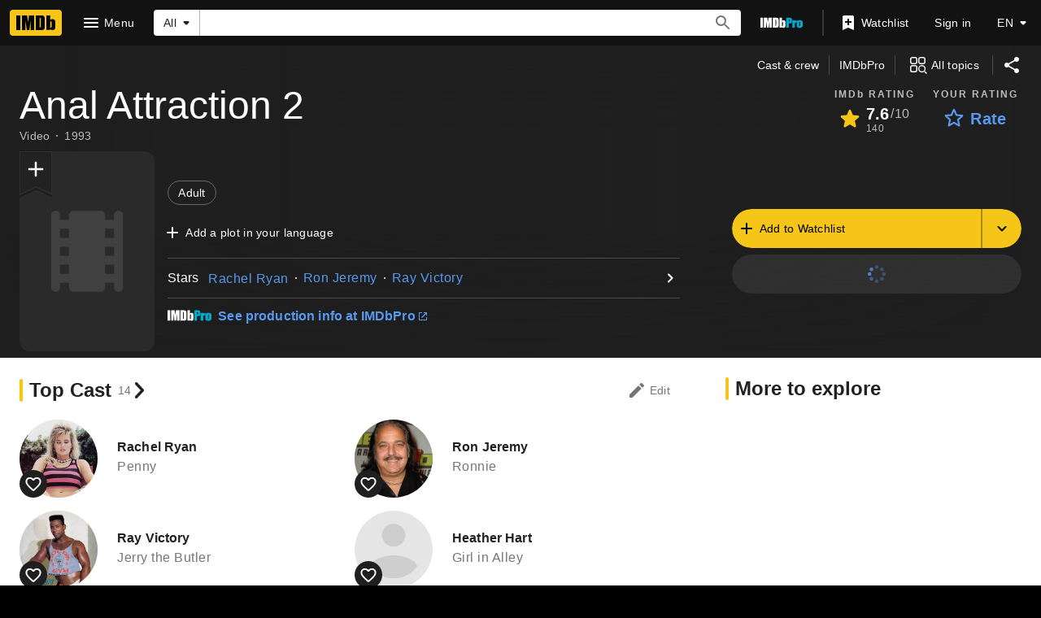

--- FILE ---
content_type: application/javascript
request_url: https://dqpnq362acqdi.cloudfront.net/_next/static/chunks/pages/title/%5Btconst%5D-15da7edf3b83997d.js
body_size: 75314
content:
(self.webpackChunk_N_E=self.webpackChunk_N_E||[]).push([[3660],{21706:function(t,a,e){(window.__NEXT_P=window.__NEXT_P||[]).push(["/title/[tconst]",function(){return e(36729)}])},51378:function(t,a,e){"use strict";e.d(a,{$L:function(){return M},gK:function(){return r}});var i,r,n=e(52322),o=e(88169);e(2784);var m=e(46138),s=e(90047),l=e(10081),c=e(11438),d=e(14438),g=e(17503);let p=()=>{let[t,a]=(0,g.Z)(I,{}),[e,i]=(0,g.Z)(u,{}),r=(0,d.EO)();return{follow:{executeFollow:t=>(r({refMarkerSuffix:[c.Cd.ADD],pageAction:`follow-${t}`,customPageMetadata:{id:t}}),a({id:t})),followResult:t},unfollow:{executeUnfollow:t=>(r({refMarkerSuffix:[c.Cd.DELETE],pageAction:`unfollow-${t}`,customPageMetadata:{id:t}}),i({id:t})),unfollowResult:e}}},I=(0,l.ZP)`
    mutation Follow($id: ID!) {
        followEntity(input: { id: $id }) {
            result {
                id
            }
        }
    }
`,u=(0,l.ZP)`
    mutation Unfollow($id: ID!) {
        unfollowEntity(input: { id: $id }) {
            result {
                id
            }
        }
    }
`;var h=e(84314),T=e(30634),S=e(27722),x=e(54241);let y=t=>{let{isSelected:a,ariaLabel:e,className:i,onSelect:r}=t;return(0,n.jsx)(x.R,{className:`${a?"active":"inactive"} ${i}`,ariaLabel:e,onSelect:r,children:(0,n.jsx)(S.Icon,{name:a?"done":"add"})})};(i=r||(r={})).CIRCLE_WITH_CHECK="circle",i.CHECK="check",i.TEXT="text";let B={ADD_INTEREST:{id:"interest_add",defaultMessage:"Add to your interests"},ADDED_INTEREST:{id:"interest_added",defaultMessage:"Added to your interests"},ADD_INTEREST_FAILED:{id:"interest_add_failed",defaultMessage:"Adding interest failed. Please try again later."},REMOVE_INTEREST:{id:"interest_del",defaultMessage:"Remove from your interests"},REMOVE_INTEREST_FAILED:{id:"interest_del_failed",defaultMessage:"Removing interest failed. Please try again later."}},L={ADD_INTEREST_BUTTON:"add-interest-button"},M=t=>{let{interestId:a,buttonType:e}=t,i=(0,h.n)(),r=(0,m.Z)(),{value:l}=(0,c.Lz)(),{follow:d,unfollow:g}=p(),{sendSnack:I}=(0,o.useSnackbar)(),{followedInterests:u,onFollowInterest:S,onUnfollowInterest:x,isLoading:M}=(0,s.pG)(),N=()=>{M||(i?u.includes(a)?(x(a),g.executeUnfollow(a).then(t=>{!t?.error&&t?.data?.unfollowEntity?.result?.id||(S(a),I({primaryText:r.formatMessage(B.REMOVE_INTEREST_FAILED),baseColor:"accent3",type:"auto"}))})):(S(a),d.executeFollow(a).then(t=>{!t?.error&&t?.data?.followEntity?.result?.id||(x(a),I({primaryText:r.formatMessage(B.ADD_INTEREST_FAILED),baseColor:"accent3",type:"auto"}))})):(0,T.rf)(l))},P=u.includes(a)?r.formatMessage(B.REMOVE_INTEREST):r.formatMessage(B.ADD_INTEREST);switch(e){case"text":return u.includes(a)?(0,n.jsx)(o.OutlineButton,{preIcon:"done",onColor:"accent2",onSelect:N,"data-testid":L.ADD_INTEREST_BUTTON,children:r.formatMessage(B.ADDED_INTEREST)}):(0,n.jsx)(o.Button,{preIcon:"add",onSelect:N,isLoading:M,"data-testid":L.ADD_INTEREST_BUTTON,children:r.formatMessage(B.ADD_INTEREST)});case"circle":return(0,n.jsx)(y,{isSelected:u.includes(a),ariaLabel:P,className:"add-interest-icon",onSelect:N,"data-testid":L.ADD_INTEREST_BUTTON});default:return(0,n.jsx)(o.IconButton,{name:u.includes(a)?"done":"add",label:P,ariaLabel:P,className:"add-interest-icon",onColor:"accent2",onSelect:N,"data-testid":L.ADD_INTEREST_BUTTON})}}},77845:function(t,a,e){"use strict";e.d(a,{x:function(){return j}});var i=e(52322),r=e(2784),n=e(14973),o=e(10081),m=e(19596),s=e(88169),l=e(86704),c=e(75824),d=e(86958),g=e(66724),p=e(11438),I=e(63370),u=e(19031);let h=t=>{let{isOpen:a,isNotInterested:e,interestStateOnClick:r,recommendation:n,onClose:o}=t,m=(0,c.N)({id:"common_listItem_notInterested",defaultMessage:"Not interested"});return(0,i.jsx)(u.Pz,{isOpen:a,onClose:o,title:n.title,contentOverride:()=>(0,i.jsx)(i.Fragment,{children:!!n&&(0,i.jsx)(T,{recommendation:n})}),actionOverride:()=>(0,i.jsx)(x,{ariaLabel:m,preIcon:e?"thumb-down-filled":"thumb-down",onClick:r})})},T=t=>{let a=(0,d.B)().context,{titleMainLinkBuilder:e}=(0,g.WOb)(),{recommendation:r,className:n}=t,o=(0,c.N)({id:"titleRecommendationPrompt_attributionHeading",defaultMessage:"Because of your interest in"});return(0,i.jsxs)(y,{className:n,children:[(0,i.jsx)("div",{className:"heading",children:o}),(0,i.jsx)("div",{className:"content",children:r.explanations.slice(0,2).map((t,r)=>{let{title:n}=t,o=(0,I.L)(a,n.originalTitleText,n.titleText);return(0,i.jsx)(i.Fragment,{children:!!o&&(0,i.jsx)(s.TextLink,{className:"link",href:e({tconst:n.id,refSuffix:p.Cd.EMPTY}),text:o,inheritColor:!0},r)})})})]})};var S=t=>{let{recommendation:{refTag:a}}=t;return(0,i.jsx)(p.xm,{value:[p.Cd.TITLE_RECOMMENDATION_PROMPT,(0,p.Qk)({refStr:a,explanation:"reftag is dynamic and passed down from graph"})],children:(0,i.jsx)(h,{...t})})};let x=(0,m.default)(s.SecondaryButton).withConfig({componentId:"sc-646c92ea-0"})(["width:30%;padding-left:",";"],l.spacing.l),y=m.default.div.withConfig({componentId:"sc-646c92ea-1"})(["margin:0;padding:"," "," "," ",";","{padding:"," 0 "," 0;}.content{"," ","}.heading{padding-bottom:",";",";","}.link{text-decoration:none;display:flex;flex-direction:column;","}"],l.spacing.xs,l.spacing.s,l.spacing.s,l.spacing.s,l.mediaQueries.breakpoints.above.m,l.spacing.xs,l.spacing.s,(0,l.setPropertyToColorVar)("color","ipt-on-baseAlt-textPrimary-color"),(0,l.setTypographyType)("bodySmall"),l.spacing.xxs,(0,l.setPropertyToColorVar)("color","ipt-on-baseAlt-textSecondary-color"),(0,l.setTypographyType)("bodySmall"),(0,l.setPropertyToColorVar)("color","ipt-on-baseAlt-textPrimary-color"));var B=e(31885),L=e(17503),M=e(14438);let N={id:"common_featureHeader_link_info",defaultMessage:"More information"},P=(0,o.ZP)`
    mutation UpdateTitleInterest(
        $titleId: ID!
        $interestLevel: InterestLevel!
    ) {
        updateTitleInterest(
            input: { titleId: $titleId, interestLevel: $interestLevel }
        ) {
            success
        }
    }
`,k=(t,a)=>{let[e,o]=(0,r.useState)(!1),[m,s]=(0,r.useState)(!1),[,l]=(0,L.Z)(P),{makeRefMarker:d}=(0,p.Lz)(),g=(0,M.EO)(),I=t.title.id,u=d([{t:p.Cd.TITLE,n:a+1},(0,p.Qk)({refStr:t.refTag,explanation:"This refmarker is vended dynamically from the graph"})]);return{iconButtonProps:{name:"info",label:(0,c.N)(N),onClick:()=>{o(!0),g({refMarkerString:u,pageAction:"overflow-expand",hitType:n.HitType.POP_UP,customPageMetadata:{id:I}})}},prompt:(0,i.jsx)(S,{isNotInterested:m,interestStateOnClick:()=>{let t=m?B.FhM.Ambivalent:B.FhM.NotInterested;g({refMarkerString:u,pageAction:m?"reverse-not-interested":"not-interested",customPageMetadata:{id:I}}),l({titleId:I,interestLevel:t}),s(!m)},isOpen:e,onClose:()=>o(!1),recommendation:t})}};var O=e(49175),f=e(21130);let j=t=>{let{recommendation:a,index:e}=t,{createButton:r,createPrompt:n}=(0,O.V)(),{iconButtonProps:o,prompt:m}=k(a,e);return(0,i.jsxs)(i.Fragment,{children:[(0,i.jsx)(f.c,{className:"top-picks-title",data:a.title,refTagFromGraph:a.refTag,index:e+1,alternateButton:r(a.title,e),iconButtons:[o]},a.title.id),n(),m]})}},76144:function(t,a,e){"use strict";e.d(a,{Z:function(){return M}});var i=e(52322),r=e(86704),n=e(67353),o=e(72779),m=e.n(o),s=e(2784),l=e(46138),c=e(19596),d=e(27722),g=e(44778);let p="flex-hist-fly",I=s.forwardRef((t,a)=>{let e=(0,l.Z)(),r=s.useRef(null),o=m()(t.className,`${p}--${t.align}`);return s.useEffect(()=>{let a=a=>{(0,n.isEscapeKey)(a)&&!t.enableAutoFocus&&t.onCloseClicked()};return document.addEventListener("keydown",a),()=>{document.removeEventListener("keydown",a)}},[t.enableAutoFocus]),(0,i.jsxs)(i.Fragment,{children:[(0,i.jsxs)(x,{className:o,ref:a,role:"tooltip","data-testid":t["data-testid"],children:[(0,i.jsx)(g.Y,{enabled:t.enableAutoFocus,onClickOutside:t.onCloseClicked,onEscapeKey:t.onCloseClicked,scrollLock:!1,noIsolation:!0,children:(0,i.jsx)(S,{headingProps:{children:(0,i.jsxs)(y,{children:[(0,i.jsx)(T,{buttonRef:r,ariaLabel:e.formatMessage({id:"common_buttons_close",defaultMessage:"Close"}),label:e.formatMessage({id:"common_buttons_close",defaultMessage:"Close"}),name:"clear",onSelect:t.onCloseClicked}),(0,i.jsx)(B,{children:t.title})]})},bodyProps:{children:t.body}})}),(0,i.jsx)(u,{})]}),(0,i.jsx)(h,{})]})}),u=c.default.div.withConfig({componentId:"sc-b859064a-0"})(["width:100%;height:",";"],r.spacing.s),h=c.default.div.withConfig({componentId:"sc-b859064a-1"})(["clip-path:polygon(0% 0%,50% 50%,100% 0%);",";width:",";height:",";justify-self:center;position:absolute;top:-",";"],(0,r.setPropertyToColorVar)("background","ipt-accent1-color"),r.spacing.l,r.spacing.l,r.spacing.s),T=(0,c.default)(d.IconButton).withConfig({componentId:"sc-b859064a-2"})(["padding:0;",";position:absolute;right:",";"],(0,r.setPropertyToColorVar)("color","ipt-on-base-color"),r.spacing.xs),S=(0,c.default)(d.Coachmark).withConfig({componentId:"sc-b859064a-3"})(["padding:0;max-width:200px;& > ::after{width:0;height:0;display:none;}"]),x=c.default.div.withConfig({componentId:"sc-b859064a-4"})(["position:absolute;bottom:100%;width:max-content;&.","--center{justify-self:center;}&.","--right{justify-self:right;}"],p,p),y=c.default.div.withConfig({componentId:"sc-b859064a-5"})(["padding:"," ",";display:flex;",";"],r.spacing.s,r.spacing.xs,(0,r.setPropertyToColorVar)("color","ipt-on-base-color")),B=c.default.span.withConfig({componentId:"sc-b859064a-6"})(["margin-right:",";padding-right:",";"],r.spacing.l,r.spacing.xs);I.displayName="FlexibleHistogramFlyout";let L={PLACEHOLDER_BAR:"placeholder-bar",CLICKABLE_COLUMN:"histogram-bar-clickable",FLYOUT_OPEN:"histogram-bar-open",ANIMATE:"animate-bar"};var M=t=>{let{data:a,height:e,width:r,showEmptyPlaceholder:o,enableHoverFlyouts:c,animate:d,"data-testid":g}=t,[p,u]=s.useState(),h=(0,l.Z)(),T=s.useRef(null),S=Math.max(...a.map(t=>t.value)),x={};r&&(x.width=r),e&&(x.height=e);let y=c?h.formatMessage({id:"histogram_lock_hint_default",defaultMessage:"Click to lock info box in place"}):"";return(0,i.jsx)(P,{className:m()({[L.ANIMATE]:d}),style:x,"data-testid":g,children:a.map((t,e)=>{let r;let s={},l="center";if(t.clickAction)s.onClick=a=>t.clickAction?.onSelect?.(a),s.onKeyDown=a=>{(0,n.isEnterOrSpaceKey)(a)&&t.clickAction?.onSelect?.(a)},s["aria-label"]=t.clickAction["aria-label"],t.clickAction.href?(s.as="a",s.href=t.clickAction.href):(s.role="button",s.tabIndex=0),s.className=L.CLICKABLE_COLUMN,t.clickAction["data-testid"]&&(s["data-testid"]=t.clickAction["data-testid"]);else if(t.flyoutData){s.tabIndex=0,s["aria-label"]=t.flyoutData?.barAriaLabel,s.className=L.CLICKABLE_COLUMN,s.role="button",t.flyoutData["data-testid"]&&(s["data-testid"]=t.flyoutData["data-testid"]);let i=a=>{e===p?.idx?"click"===a&&"hover"===p.type?(t.flyoutData?.onBarClickOpen?.(),u({idx:e,type:a})):(t.flyoutData?.onBarClickClose?.(),u(void 0)):("click"===a&&t.flyoutData?.onBarClickOpen?.(),u({idx:e,type:a}))};s.onMouseDown=t=>{T.current&&T.current.contains(t.target)&&p?.type!=="hover"||i("click")},s.onKeyDown=t=>{!(T.current&&T.current.contains(t.target))&&(0,n.isEnterOrSpaceKey)(t)&&(t.preventDefault(),i("click"))},c&&(s.onMouseEnter=()=>{p&&"hover"!==p.type||i("hover")},s.onMouseMove=()=>{p?.type==="clear"&&i("hover")},s.onMouseLeave=()=>{p?.type==="hover"&&u(void 0)}),e<3?l="left":e>=a.length-3&&(l="right")}let d=t.value/S*100,g=d>0||!o?`${d}%`:"2px";return d>0&&o&&(r="4px"),(0,i.jsx)(i.Fragment,{children:(0,i.jsxs)(k,{...s,children:[(0,i.jsx)(O,{"data-testid":"histogram-bar-container",children:(0,i.jsxs)(N,{"data-testid":"histogram-bar",className:m()({[L.FLYOUT_OPEN]:p?.idx===e,[L.PLACEHOLDER_BAR]:0===d&&o}),style:{height:g,minHeight:r},children:[(0,i.jsx)(f,{title:y}),p?.idx===e&&!!t.flyoutData&&(0,i.jsx)(I,{...t.flyoutData,enableAutoFocus:"click"===p.type,"data-testid":`${t.flyoutData["data-testid"]}--flyout`,ref:T,align:l,onCloseClicked:()=>{u({idx:void 0,type:"clear"}),t.flyoutData?.onCloseClicked?.()}})]})}),(0,i.jsx)(j,{"data-testid":"histogram-label","aria-hidden":!!t.flyoutData,title:y,children:t.label})]},t.label)})})})};let N=c.default.div.withConfig({componentId:"sc-7ebf4bfc-0"})(["position:relative;display:inline-grid;."," &{transition:height 0.5s ease-in-out;}"],L.ANIMATE),P=c.default.div.withConfig({componentId:"sc-7ebf4bfc-1"})(["display:flex;align-items:flex-end;justify-content:space-between;width:100%;height:100%;gap:",";"],r.spacing.xxs),k=c.default.div.withConfig({componentId:"sc-7ebf4bfc-2"})(["display:flex;flex-direction:column;align-items:center;flex:1;min-width:0;height:100%;color:inherit;&.","{cursor:pointer;}"],L.CLICKABLE_COLUMN),O=c.default.div.withConfig({componentId:"sc-7ebf4bfc-3"})(["width:100%;flex-grow:1;display:flex;flex-direction:column;justify-content:flex-end;"]),f=c.default.div.withConfig({componentId:"sc-7ebf4bfc-4"})(["width:100%;height:100%;",";",";."," &{",";border-radius:",";}."," &,.",":hover &{filter:brightness(0.8);}."," &{animation:grow-progress-hist 0.5s ease-in-out;transform-origin:bottom;}@keyframes grow-progress-hist{from{transform:scaleY(0);}to{transform:scaleY(1);}}"],(0,r.setPropertyToColorVar)("background","ipt-accent2-color"),(0,r.setPropertyToShapeVar)("border-radius","ipt-cornerRadius"),L.PLACEHOLDER_BAR,(0,r.setPropertyToColorVar)("background","ipt-on-base-textDisabled-color"),"2px",L.FLYOUT_OPEN,L.CLICKABLE_COLUMN,L.ANIMATE),j=c.default.div.withConfig({componentId:"sc-7ebf4bfc-5"})(["text-align:center;margin-top:",";flex-grow:0;.",":hover &{text-decoration:underline;}"],r.spacing.xxs,L.CLICKABLE_COLUMN)},67522:function(t,a,e){"use strict";e.d(a,{h:function(){return m}});var i=e(52322);e(2784);var r=e(19596),n=e(88169),o=e(86704);let m=(0,r.default)(t=>(0,i.jsx)(n.Icon,{name:"alexa",type:"inline",className:t.className})).withConfig({componentId:"sc-1b70c226-0"})(["fill:#00caff;margin-left:",";font-size:1.3em;vertical-align:text-bottom;"],o.spacing.xxs)},93956:function(t,a,e){"use strict";e.d(a,{NG:function(){return p},PZ:function(){return g}});var i=e(52322);e(2784);var r=e(46138),n=e(19596),o=e(50723),m=e(88169),s=e(86704);let l={id:"title_main_hero_media_label_imageCount",defaultMessage:"{Count, plural, one {1 Photo} other {{Count} Photos}}"},c={id:"title_main_hero_media_label_videoCount",defaultMessage:"{Count, plural, one {1 Video} other {{Count} Videos}}"},d=t=>(0,i.jsx)(T,{onColor:"onBase",ariaLabel:t.label,href:t.href,"data-testid":t.testId,children:(0,i.jsxs)(h,{children:[(0,i.jsx)(I,{type:"inline",name:t.preIcon}),(0,i.jsx)(u,{children:t.label})]})}),g=t=>{let a=(0,r.Z)(),e=(0,o.countLimit)(t.totalCount);return(0,i.jsx)(d,{preIcon:"collections",label:a.formatMessage(l,{Count:e}),href:t.href,testId:"hero__photo-link"})},p=t=>{let a=(0,r.Z)(),e=(0,o.countLimit)(t.totalCount);return(0,i.jsx)(d,{preIcon:"video-library",label:a.formatMessage(c,{Count:e}),href:t.href,testId:"hero__video-link"})},I=(0,n.default)(m.Icon).withConfig({componentId:"sc-b76e2044-0"})(["margin-right:",";font-size:0.75rem;","{font-size:2rem;margin-bottom:",";margin-right:0;}"],s.spacing.xs,s.mediaQueries.breakpoints.above.l,s.spacing.m),u=n.default.div.withConfig({componentId:"sc-b76e2044-1"})(["",""],(0,s.setTypographyType)("overline")),h=n.default.div.withConfig({componentId:"sc-b76e2044-2"})(["display:flex;justify-content:center;align-items:center;flex-direction:row;","{flex-direction:column;}"],s.mediaQueries.breakpoints.above.l),T=(0,n.default)(m.SecondaryButton).withConfig({componentId:"sc-b76e2044-3"})(["background:rgba( ",",calc("," / 2) );display:flex;justify-content:center;align-items:center;flex-grow:1;max-width:calc(50% - ("," / 2));","{max-width:100%;max-height:calc(50% - ("," / 2));&&{",";}}"],(0,s.getColorVarValue)("ipt-on-baseAlt-accent1-rgb"),(0,s.getColorVarValue)("ipt-baseAlt-hover-opacity"),s.spacing.xxs,s.mediaQueries.breakpoints.above.l,s.spacing.xxs,(0,s.setPropertyToShapeVar)("border-radius","ipt-mediaRadius"))},97635:function(t,a,e){"use strict";var i=e(52322),r=e(88169),n=e(86704);e(2784);var o=e(19596),m=e(83163),s=e(48687),l=e(52154),c=e(11438);let d="1.48",g="95px",p="120px",I="20vw",u="175px",h="SL200_QL1",T=t=>{let a;let{actionComponent:e,contentComponent:n,titleComponent:o,subNavComponent:c,hasPremiumAd:d,posterComponent:g,slateComponent:p,galleryLinkButtons:I,posterBackgroundImageUrl:u,fallbackBackgroundImageUrl:T}=t,C=!!p&&!d,z=!!g,R=z&&C&&!!I,A={hasPoster:z,hasVideo:C};u?a=(0,l.F2)(u,h):T&&(a=(0,l.F2)(T,h));let b=(0,s.hg)({weblabID:m.lh.IMDB_NEXT_COMPACTVERSION_1304551,treatments:{T1:!0}});return(0,i.jsx)(r.PageContentContainer,{children:(0,i.jsxs)(S,{baseColor:"baseAlt",backgroundImage:a,children:[(0,i.jsx)(x,{}),(0,i.jsxs)(y,{baseColor:"baseAlt",bottomPadding:t.bottomPadding||"xs",topPadding:"none","data-testid":"hero-parent",children:[c,(0,i.jsx)(B,{children:o}),(0,i.jsxs)(L,{...A,children:[!!(z||C)&&(0,i.jsxs)(M,{...A,children:[!!z&&(0,i.jsx)(k,{...A,children:g}),!!C&&(0,i.jsx)(O,{...A,children:p}),!!R&&(0,i.jsx)(f,{children:I})]}),(0,i.jsxs)(b?P:N,{...A,children:[(0,i.jsx)(j,{...A,children:n}),(0,i.jsx)(U,{...A,children:e})]})]})]})]})})};a.ZP=t=>(0,i.jsx)(c.xm,{value:c.Cd.HERO,children:(0,i.jsx)(T,{...t})});let S=(0,o.default)(r.PageBackground).withConfig({componentId:"sc-14a487d5-0"})([""," position:relative;",""],(0,n.setPropertyToColorVar)("background","ipt-baseAlt-shade1-bg"),t=>!!t.backgroundImage&&(0,o.css)(["@supports (backdrop-filter:blur(50px) saturate(100%)) or (-webkit-backdrop-filter:blur(50px) saturate(100%)){background-image:url('","');background-position:center;background-repeat:no-repeat;background-size:cover;}"],t.backgroundImage)),x=o.default.div.withConfig({componentId:"sc-14a487d5-1"})(["z-index:2;position:absolute;display:block;height:100%;width:100%;backdrop-filter:blur(50px) saturate(100%);transform:translate3d(0,0,0);will-change:transform;"]),y=(0,o.default)(r.PageSection).withConfig({componentId:"sc-14a487d5-2"})(["z-index:6;position:relative;background:linear-gradient( 90deg,rgb(","),20%,rgba(",",0.6),80%,rgb(",") );&:before{position:absolute;pointer-events:none;bottom:0;width:100%;height:100%;z-index:-1;content:'';background:linear-gradient( 180deg,rgba(",",0),rgb(",") );","{height:40%;}}"],(0,n.getColorVar)("ipt-baseAlt-shade1-rgb"),(0,n.getColorVar)("ipt-baseAlt-shade1-rgb"),(0,n.getColorVar)("ipt-baseAlt-shade1-rgb"),(0,n.getColorVar)("ipt-baseAlt-shade1-rgb"),(0,n.getColorVar)("ipt-baseAlt-shade1-rgb"),n.mediaQueries.breakpoints.above.l),B=o.default.div.withConfig({componentId:"sc-14a487d5-3"})(["display:flex;justify-content:space-between;align-items:center;"," ",""],(0,n.setPropertyToSpacingVar)("padding-left","ipt-pageMargin"),(0,n.setPropertyToSpacingVar)("padding-right","ipt-pageMargin")),L=o.default.div.withConfig({componentId:"sc-14a487d5-4"})(["display:flex;flex-direction:column;",""],t=>{let{hasVideo:a,hasPoster:e}=t;return a&&e?(0,o.css)(["","{flex-direction:row;flex-wrap:wrap;align-items:center;}"],n.mediaQueries.breakpoints.above.l):e?(0,o.css)(["","{flex-direction:row;flex-wrap:wrap;}","{flex-wrap:nowrap;align-items:center;}"],n.mediaQueries.breakpoints.above.m,n.mediaQueries.breakpoints.above.l):a?(0,o.css)(["","{flex-direction:row;align-items:center;}"],n.mediaQueries.breakpoints.above.l):void 0}),M=o.default.div.withConfig({componentId:"sc-14a487d5-5"})(["display:flex;position:relative;","{"," ","}",""],n.mediaQueries.breakpoints.above.s,(0,n.setPropertyToSpacingVar)("margin-left","ipt-pageMargin"),(0,n.setPropertyToSpacingVar)("margin-right","ipt-pageMargin"),t=>{let{hasVideo:a,hasPoster:e}=t;return a&&e?(0,o.css)(["flex-direction:row;margin-bottom:",";flex-wrap:wrap;","{width:100%;}"],n.spacing.s,n.mediaQueries.breakpoints.above.l):e?(0,o.css)(["align-self:flex-start;","{width:",";margin-right:",";}","{width:",";}"],n.mediaQueries.breakpoints.above.m,I,n.spacing.xs,n.mediaQueries.breakpoints.above.l,u):a?(0,o.css)(["margin-bottom:",";","{margin-bottom:0;margin-right:",";width:calc(60%);}"],n.spacing.s,n.mediaQueries.breakpoints.above.l,n.spacing.xs):void 0}),N=o.default.div.withConfig({componentId:"sc-14a487d5-6"})(["display:flex;flex-direction:column;"," "," ",""],(0,n.setPropertyToSpacingVar)("margin-right","ipt-pageMargin"),(0,n.setPropertyToSpacingVar)("margin-left","ipt-pageMargin"),t=>{let{hasVideo:a,hasPoster:e}=t;return a&&e?(0,o.css)(["","{align-items:center;justify-content:space-between;flex-direction:row;width:100%;}"],n.mediaQueries.breakpoints.above.l):e?(0,o.css)(["","{width:calc( 100% - ( "," + ("," * 2) + ("," * 2) ) );margin-left:",";}","{width:calc(100% - ",");align-items:center;justify-content:space-between;flex-direction:row;}"],n.mediaQueries.breakpoints.above.m,I,n.spacing.xs,(0,n.getSpacingVar)("ipt-pageMargin"),n.spacing.xs,n.mediaQueries.breakpoints.above.l,u):a?(0,o.css)(["","{width:calc(40%);margin-left:",";}"],n.mediaQueries.breakpoints.above.l,n.spacing.xs):(0,o.css)(["","{width:calc( 66.66% - ("," * 2) );}"],n.mediaQueries.breakpoints.above.l,(0,n.getSpacingVar)("ipt-pageMargin"))}),P=o.default.div.withConfig({componentId:"sc-14a487d5-7"})(["display:flex;flex-direction:column;"," "," ",""],(0,n.setPropertyToSpacingVar)("margin-right","ipt-pageMargin"),(0,n.setPropertyToSpacingVar)("margin-left","ipt-pageMargin"),t=>{let{hasVideo:a,hasPoster:e}=t;return a&&e?(0,o.css)(["","{align-items:unset;justify-content:space-between;flex-direction:row;width:100%;}"],n.mediaQueries.breakpoints.above.l):e?(0,o.css)(["","{width:calc( 100% - ( "," + ("," * 2) + ("," * 2) ) );margin-left:",";}","{width:calc(100% - ",");align-items:unset;justify-content:space-between;flex-direction:row;}"],n.mediaQueries.breakpoints.above.m,I,n.spacing.xs,(0,n.getSpacingVar)("ipt-pageMargin"),n.spacing.xs,n.mediaQueries.breakpoints.above.l,u):a?(0,o.css)(["","{width:calc(40%);margin-left:",";}"],n.mediaQueries.breakpoints.above.l,n.spacing.xs):(0,o.css)(["","{width:calc( 66.66% - ("," * 2) );}"],n.mediaQueries.breakpoints.above.l,(0,n.getSpacingVar)("ipt-pageMargin"))}),k=o.default.div.withConfig({componentId:"sc-14a487d5-8"})(["display:flex;width:",";position:absolute;z-index:3;"," ","{left:0;width:",";}","{position:static;}",""],g,(0,n.setPropertyToSpacingVar)("left","ipt-pageMargin"),n.mediaQueries.breakpoints.above.s,p,n.mediaQueries.breakpoints.above.m,t=>{let{hasVideo:a,hasPoster:e}=t;return a&&e?(0,o.css)(["top:calc(100% + ",");","{width:calc(27.65% - ("," / 2));}","{width:calc(22.75% - ("," / 2));}"],n.spacing.s,n.mediaQueries.breakpoints.above.m,n.spacing.xxs,n.mediaQueries.breakpoints.above.l,n.spacing.xxs):(0,o.css)(["top:0;","{width:100%;}"],n.mediaQueries.breakpoints.above.m)}),O=o.default.div.withConfig({componentId:"sc-14a487d5-9"})(["position:relative;display:flex;flex-direction:column;width:100%;",""],t=>{let{hasVideo:a,hasPoster:e}=t;return a&&e?(0,o.css)(["","{margin-left:",";width:calc(72.35% - ("," / 2));}","{width:calc(60% - ("," / 2));margin-right:",";}"],n.mediaQueries.breakpoints.above.m,n.spacing.xxs,n.spacing.xxs,n.mediaQueries.breakpoints.above.l,n.spacing.xxs,n.spacing.xxs):(0,o.css)(["max-width:600px;","{max-width:none;}"],n.mediaQueries.breakpoints.above.l)}),f=o.default.div.withConfig({componentId:"sc-14a487d5-10"})(["display:flex;flex-direction:row;width:auto;flex-grow:1;justify-content:space-between;","{flex-direction:column;}"],n.mediaQueries.breakpoints.above.l),j=o.default.div.withConfig({componentId:"sc-14a487d5-11"})([""," ",""],t=>{let{hasPoster:a}=t;if(a)return(0,o.css)(["padding-left:calc("," + ",");min-height:calc( ("," * ",") + "," );","{padding-left:calc("," + ",");min-height:calc( ("," * ",") + "," );}","{padding-left:0;min-height:0;}"],g,n.spacing.m,g,d,n.spacing.xs,n.mediaQueries.breakpoints.above.s,p,n.spacing.m,p,d,n.spacing.xs,n.mediaQueries.breakpoints.above.m)},t=>{let{hasVideo:a,hasPoster:e}=t;return e&&a?(0,o.css)(["","{width:calc(66.66% - ",");}","{width:calc(66.66% - ",");}"],n.mediaQueries.breakpoints.above.l,n.spacing.xxs,n.mediaQueries.breakpoints.above.l,n.spacing.xs):e?(0,o.css)(["","{width:calc( 61% - ("," + ",") );}","{width:calc( 63% - ("," + ",") );}"],n.mediaQueries.breakpoints.above.l,(0,n.getSpacingVar)("ipt-pageMargin"),n.spacing.xs,n.mediaQueries.breakpoints.above.xl,(0,n.getSpacingVar)("ipt-pageMargin"),n.spacing.xs):void 0}),U=o.default.div.withConfig({componentId:"sc-14a487d5-12"})(["",""],t=>{let{hasVideo:a,hasPoster:e}=t;return a&&e?(0,o.css)(["","{width:calc( 33.33% - ( ("," * 2) + "," ) );}"],n.mediaQueries.breakpoints.above.l,(0,n.getSpacingVar)("ipt-pageMargin"),n.spacing.xxs):e?(0,o.css)(["","{width:calc( 39% - ("," + ",") );}","{width:calc( 37% - ("," + ",") );}"],n.mediaQueries.breakpoints.above.l,(0,n.getSpacingVar)("ipt-pageMargin"),n.spacing.xs,n.mediaQueries.breakpoints.above.xl,(0,n.getSpacingVar)("ipt-pageMargin"),n.spacing.xs):void 0})},28297:function(t,a,e){"use strict";e.d(a,{J:function(){return P}});var i=e(52322),r=e(5632),n=e(2784),o=e(14149),m=e(11438),s=e(14438),l=e(14865),c=e(16189);let d=["INTERNAL_SERVER_ERROR","SERVICE_UNAVAILABLE_ERROR"];var g=function(){let t=arguments.length>0&&void 0!==arguments[0]?arguments[0]:[];return t.every(t=>d.includes(t.extensions?.code))},p=function(){let t=arguments.length>0&&void 0!==arguments[0]?arguments[0]:[];return t.every(t=>t.extensions?.isRetryable)},I=e(30898),u=e.n(I),h=function(){let t=arguments.length>0&&void 0!==arguments[0]?arguments[0]:[],a=arguments.length>1?arguments[1]:void 0;return t.some(t=>t.path&&!!u()(a,t.path).length)},T=function(t){let{data:a,graphQLErrors:e,requiredFields:i,pause:r}=t,n=!a&&!r,o=!!e&&!!i&&h(e,i),m=!n&&!!e&&g(e),s=!!e&&(p(e)||o),l=!!e&&!m&&o||n;return{allErrorsRecoverable:m,allErrorsRetryable:s,shouldRenderError:l,anyRequiredFieldErrors:o}},S=e(86958),x=e(4363),y=e(10081),B=e(45455),L=e.n(B);let M=t=>t?t.graphQLErrors:void 0;var N=e(10105);let P=t=>{let{trContext:a,pageQueryOptions:e,Component:d}=t,g=(0,r.useRouter)(),p=(0,s.EO)(),I=(g?.asPath.toLowerCase().split("?")[1]||"").indexOf("lazybtf=1")>-1,u=function(t){let{config:a,context:e,queryVariables:i,clientSideOnly:r,requiredFields:o}=t,m=(0,S.B)().context,s=(0,c.createLogger)(m)(`usePageQuery:${a.queryName}`),d=(0,n.useMemo)(()=>(function(t){var a;let e;let{entityGroups:i}=t.config;if(!t.config.operationName&&t.queryVariables)throw Error("buildPageQuery failed. Cannot define query arguments when operationName undefined.");let r=[],n=[];Object.values(Object.entries(i).reduce((t,a)=>({...t,...a[1]}),{})).map(t=>t.fragment).concat(t.config.otherFragments||[]).forEach(a=>{let i=a&&"function"==typeof a?a({requestContext:t.varOptions.requestContext}):a;i&&(r.push(`...${i.name}`),i.variables&&(e={...e,...i.variables(t.varOptions)}),i.gql.loc?.source.body)&&n.push((i.gql.loc?.source.body).trim().replace(/#.+$/gm,"").replace(/\n/g,"").replace(/\s\s+/g," "))});let o="",m={};if(e||t.queryVariables){let a={...e,...t.queryVariables},i=Object.entries(a).map(t=>`$${t[0]}: ${t[1].type}`).join(", ");o=`(${i})`,m=Object.entries(a).reduce((t,a)=>({...t,[a[0]]:a[1].value}),{})}let s=t.config.operationName?`${t.config.operationName}${!(a=t.queryVariables?.id?{id:t.queryVariables.id}:{})||L()(a)?"":"("+Object.entries(a).map(t=>{let[a,e]=t;return`${a}:$${a}`}).join(",")+")"} {`:"",l=t.config.operationName?"}":"",c=`\
query ${t.queryName}${o}{
    ${s} ${r.join(",")} ${l}
}
${n.join("\n")}
`;return{query:(0,y.ZP)`
            ${c}
        `,variables:m}})({config:a,queryName:a.queryName,queryVariables:i,varOptions:{requestContext:m}}),[a,i]),g=!!r&&l.isNode,[p,I]=(0,x.E)({query:d.query,variables:d.variables,context:e,pause:g});p.error&&s.error(p.error);let u=a.operationName?p?.data?.[a.operationName]:p.data,{allErrorsRecoverable:h,allErrorsRetryable:B,shouldRenderError:N,anyRequiredFieldErrors:P}=T({data:u,graphQLErrors:(a.filterErrors??M)(p.error),requiredFields:o,pause:g});return{config:a,data:u,fetching:p.fetching||g,error:p.error,retry:t=>{I({...t,requestPolicy:"network-only"})},allErrorsRecoverable:h,allErrorsRetryable:B,shouldRenderError:N,anyRequiredFieldErrors:P}}({...e,clientSideOnly:I}),h=u.fetching,B=!!u.error&&u.anyRequiredFieldErrors;return((0,n.useEffect)(()=>{!h&&B&&p({pageAction:k.RETRY_SHOWN,refMarkerSuffix:m.Cd.EMPTY})},[h,B]),h)?(0,i.jsx)(N.ZP,{height:"feature"}):B?(0,i.jsx)(o.ZP,{name:`${O(a.type)}${O(a.subType)} - MainColumn`,error:u.error,onClickRetry:()=>{u.retry?.(),p({pageAction:k.RETRY_CLICKED,refMarkerSuffix:m.Cd.EMPTY})},canRetry:u.allErrorsRetryable}):(0,i.jsx)(d,{queryData:u})},k={RETRY_SHOWN:"main-refresh-button-show",RETRY_CLICKED:"main-refresh-button-click"};function O(t){return t.charAt(0).toUpperCase()+t.slice(1)}},31020:function(t,a,e){"use strict";e.d(a,{Z:function(){return n}});var i=e(52322);e(2784);var r=e(361);function n(t){return(0,i.jsx)(r.Z,{...t})}},70737:function(t,a,e){"use strict";var i=e(52322);e(2784);var r=e(19596),n=e(88959),o=e(361);a.Z=(0,r.default)(function(t){return(0,i.jsx)(o.Z,{displayType:n.FO.MAIN,...t})}).withConfig({componentId:"sc-d2a39205-0"})(["background:var(--ipt-base-bg);"])},33348:function(t,a,e){"use strict";e.d(a,{o:function(){return y}});var i=e(52322),r=e(14973),n=e(88169),o=e(2784),m=e(46138),s=e(25436),l=e(29832),c=e(60970),d=e(49666),g=e(49996),p=e(4363),I=e(11438),u=e(14438),h=e(37179),T=e(95347),S=e(29337),x=e(82509);function y(t){let{titleId:a,nameId:e,headerProps:y,episodeCount:B,tenureText:L,jobCategory:M,seasonOrYearEpisodeData:N,releaseFilter:P,episodesCountDisplayFormat:k="long",renderButton:O,fetchMissingDataOnClickInsteadOfMount:f,showCompareLink:j}=t,U=(0,m.Z)(),[C,z]=(0,o.useState)(!1),[R,A]=(0,o.useState)(N),[b,v]=(0,o.useState)(!1),D=(0,d.ik)(),w=(0,u.EO)(),{pageType:E}=(0,g.y)(),[F,V]=(0,o.useState)(void 0),H=E===s.PageType.TITLE?x.Ll:x.et,[{data:J,error:W,fetching:G}]=(0,p.E)({query:H,variables:{nameId:e,titleId:a,jobCategoryId:M.id,useEntitlement:D},context:{serverSideCacheable:!D,personalized:D},pause:f?!b:!!R});(0,o.useEffect)(()=>{if(J){let t=E===s.PageType.TITLE?J.title?.creditsV2?.edges?.[0]?.node:J.name?.creditsV2?.edges?.[0]?.node;V({episodeCount:t?.episodeCredits?.total,tenureText:(0,c.Z)(t?.episodeCredits?.yearRange)}),A((0,S.fi)(t?.episodeCredits))}else W&&A({firstSeasonOrYear:"",seasonGrouping:"none"})},[J,W]),(0,o.useEffect)(()=>{R&&b&&f&&z(!0)},[R,b,f]);let _=()=>{!R&&f?v(!0):z(!0),w({pageAction:h.QJ.TITLE_PROMPT_OPEN,hitType:r.HitType.POP_UP,refMarkerSuffix:I.Cd.EMPTY})},K=(0,l.zg)(B,k,U);return(0,i.jsxs)(i.Fragment,{children:[O?O(_,G):(0,i.jsxs)(i.Fragment,{children:[(0,i.jsx)(n.TextLink,{text:K,onClick:_}),!!L&&` • ${L}`]}),!!R&&(0,i.jsx)(T.Z,{titleId:a,nameId:e,isOpen:C,headerProps:y,onCloseSelected:()=>{z(!1)},episodeCount:F?.episodeCount??B,tenureText:F?.tenureText??L,jobCategory:M,seasonOrYearEpisodeData:R,releaseFilter:P,showCompareLink:j})]})}},88213:function(t,a,e){"use strict";e.d(a,{ZP:function(){return B}});var i=e(52322),r=e(88169),n=e(86704),o=e(10081);e(2784);var m=e(19596),s=e(41174),l=e(49666),c=e(66724),d=e(11438),g=e(85846),p=e(95441);let I=t=>{let a=[];return t?.title?.principalCreditsV2?.forEach(t=>{let e=t.grouping.text,i=[];t.credits.forEach(t=>{t.name.nameText?.text&&i.push({nameId:t.name.id,nameText:t.name.nameText.text})}),e&&i.length>0&&a.push({categoryText:e,credits:i})}),a};var u=e(74029),h=e(19031);let T=(0,o.ZP)`
    fragment TitleSummaryPromptCreditCategories on Title {
        principalCreditsV2(
            filter: { mode: "NARROWED" }
            useEntitlement: false
        ) {
            grouping {
                text
            }
            credits(limit: 3) {
                name {
                    id
                    nameText {
                        text
                    }
                }
            }
        }
    }
`,S=(0,o.ZP)`
    query TitleSummaryPromptFromBase(
        $id: ID!
        $location: WatchOptionsLocation
        $isProPage: Boolean!
        $includeUserPreferredServices: Boolean! = false
    ) {
        title(id: $id) {
            ...TitleSummaryPromptCreditCategories
            ...BaseTitlePromptShared
        }
        user @include(if: $includeUserPreferredServices) {
            ...UserPreferredServices
        }
    }
    ${h.qo}
    ${T}
    ${u.R}
`,x=t=>{let{title:a,onClose:e,isOpen:r}=t,n=(0,l.ik)(),o=(0,s.nu)(),m=(0,g.ic)(),c=!n&&o;return(0,i.jsx)(h.Pz,{isOpen:r,onClose:e,title:a,queryOverride:{query:S,context:{serverSideCacheable:!1,personalized:c},variables:{id:a?.id??"",location:m,isProPage:n,includeUserPreferredServices:c}},contentOverride:t=>{let a=I(t);if(0!==a.length)return(0,i.jsx)(P,{"data-testid":"p_ct",children:a.map((t,a)=>(0,i.jsx)(y,{index:a+1,...t},t.categoryText))})}})},y=t=>{let{categoryText:a,credits:e,index:n}=t,{nameMainLinkBuilder:o}=(0,c.WOb)();return(0,i.jsxs)(N,{"data-testid":"c_ct",children:[(0,i.jsxs)(M,{children:[" ",a," "]}),(0,i.jsx)(r.InlineList,{showDividers:!0,inline:!0,children:e.map((t,e)=>(0,i.jsx)(r.InlineListItem,{children:(0,i.jsx)(L,{href:o({nconst:t.nameId,refSuffix:[{t:d.Cd.CREDIT,n:n},{t:d.Cd.EMPTY,n:e+1}]}),text:t.nameText},`name-link-${t.nameId}`)},`${a}-${t.nameId}`))})]})};var B=t=>(0,i.jsx)(d.xm,{value:d.Cd.TITLE_SUMMARY_PROMPT,children:(0,i.jsx)(x,{...t})});let L=(0,m.default)(r.TextLink).withConfig({componentId:"sc-5858bc53-0"})(["font-size:",";",";display:inline;"],(0,n.setTypographyType)("bodySmall"),(0,n.setPropertyToColorVar)("color","ipt-on-baseAlt-textSecondary-color")),M=m.default.span.withConfig({componentId:"sc-5858bc53-1"})(["font-size:",";",";margin-right:",";"],(0,n.setTypographyType)("subtitle2"),(0,n.setPropertyToColorVar)("color","ipt-on-baseAlt-textSecondary-color"),n.spacing.xs),N=m.default.div.withConfig({componentId:"sc-5858bc53-2"})(["",";margin-bottom:",";"],(0,p.S)(1),n.spacing.xs),P=m.default.div.withConfig({componentId:"sc-5858bc53-3"})(["margin:",";","{margin-left:0;margin-right:0;}"],n.spacing.s,n.mediaQueries.breakpoints.above.m)},54307:function(t,a,e){"use strict";var i=e(52322);e(2784);var r=e(19596),n=e(88169),o=e(86704),m=e(20608);let s={id:"title_user_ratings_notification_warning",defaultMessage:"Unusual activity"},l=(0,r.default)(n.Icon).withConfig({componentId:"sc-d4bfad30-0"})(["min-width:",";min-height:",";"],o.spacing.m,(0,o.getTypeVarValue)("subtitle","lineHeight")),c=r.default.div.withConfig({componentId:"sc-d4bfad30-1"})([""," padding:"," ",";display:flex;flex-direction:row;"," "," border-width:1px;border-style:solid;",""],(0,o.setTypographyType)("subtitle"),o.spacing.s,o.spacing.m,(0,o.setPropertyToColorVar)("border-color","ipt-base-shade2-color"),(0,o.setPropertyToColorVar)("background-color","ipt-base-color"),(0,o.setPropertyToShapeVar)("border-radius","ipt-cornerRadius")),d=r.default.div.withConfig({componentId:"sc-d4bfad30-2"})(["margin-left:",";"],o.spacing.xs),g=r.default.div.withConfig({componentId:"sc-d4bfad30-3"})(["",";"],(0,o.setPropertyToColorVar)("color","ipt-on-base-textPrimary-color")),p=r.default.div.withConfig({componentId:"sc-d4bfad30-4"})(["",";",";& .title-ratingsAlert-body{",";",";}"],(0,o.setTypographyType)("bodySmall"),(0,o.setPropertyToColorVar)("color","ipt-on-base-textSecondary-color"),(0,o.setTypographyType)("bodySmall"),(0,o.setPropertyToColorVar)("color","ipt-on-base-textSecondary-color"));a.Z=t=>t.notificationContent?(0,i.jsxs)(c,{"data-testid":"ratings_alert__container",children:[(0,i.jsx)(l,{name:"info",type:"inline"}),(0,i.jsxs)(d,{children:[(0,i.jsx)(g,{children:(0,i.jsx)(m.q,{...s})}),(0,i.jsx)(p,{children:(0,i.jsx)(n.HTMLContent,{html:t.notificationContent,className:"title-ratingsAlert-body"})})]})]}):null},79544:function(t,a,e){"use strict";e.d(a,{b:function(){return r}});var i=e(10081);let r=(0,i.ZP)`
    fragment InterestCard on Interest {
        id
        primaryText {
            text
        }
        primaryImage {
            caption {
                plainText
            }
            width
            height
            url
            id
        }
        visibilityLevel
    }
`},78814:function(t,a,e){"use strict";e.d(a,{n:function(){return L}});var i=e(52322),r=e(27722),n=e(31129),o=e(4337),m=e(88169),s=e(86704),l=e(45455),c=e.n(l),d=e(2784),g=e(19596),p=e(31885),I=e(66724),u=e(11438),h=e(14438),T=e(6935),S=e(83163),x=e(48687),y=e(51378),B=e(27950);let L=t=>{let{interests:a,refCategoryPrefix:e,shovelerClassName:n}=t,s=(0,u.Lz)().value,{interestSingleLinkBuilder:l}=(0,I.WOb)(),g=(0,h.EJ)(),L=d.useContext(r.Theme).palette.baseColor,O=(0,x.hg)({weblabID:S.lh.IMDB_INTERESTS_VERIFICATION_1305020,treatments:{T1:!0}});if(!a||c()(a))return null;let f=[];return a.forEach(t=>{if(t.id&&t.primaryText){let a=t?.visibilityLevel!==p.atE.Public;(O||!a)&&f.push({id:t.id,primaryText:t.primaryText?.text,primaryImage:t.primaryImage,isHidden:a})}}),(0,i.jsx)(m.Shoveler,{className:n,onPageChange:g,arrowSize:"small",children:f.map((t,a)=>{let r=(0,T.K0)(t.primaryImage&&t.primaryImage.url?t.primaryImage:B.B,t.primaryText),n=[u.Cd.INTEREST,{t:u.Cd.POSTER,n:a+1}],m=[u.Cd.INTEREST,{t:u.Cd.TEXT,n:a+1}];e&&(n.unshift(e),m.unshift(e));let c=O&&t.isHidden;return(0,i.jsx)(o.SubGridItem,{span:3,children:(0,i.jsxs)(N,{className:L,children:[!!c&&(0,i.jsx)(M,{text:`Hidden Interest: ${t.id}`,type:"default",alignment:"left"}),(0,i.jsx)(P,{ariaLabel:t.primaryText,href:l({inconst:t.id,refSuffix:n}),imageProps:{imageModel:r,className:B.p},dynamicWidth:!0,children:(0,i.jsx)(y.$L,{interestId:t.id,buttonType:y.gK.CIRCLE_WITH_CHECK})}),(0,i.jsx)(k,{href:l({inconst:t.id,refSuffix:m}),title:t.primaryText,lineClamp:1})]})},`${s}-${t.id}`)})})},M=(0,g.styled)(m.Signpost).withConfig({componentId:"sc-61d23d62-0"})(["position:absolute;top:0;left:0;z-index:1000;"]),N=g.styled.div.withConfig({componentId:"sc-61d23d62-1"})(["",";margin-bottom:",";position:relative;&.base{box-shadow:0 3px 1px -2px rgb(0 0 0 / 20%),0 2px 2px 0 rgb(0 0 0 / 14%),0 1px 5px 0 rgb(0 0 0 / 12%);}&.baseAlt{",";}"],(0,s.setPropertyToShapeVar)("border-radius","ipt-mediaRadius"),s.spacing.s,(0,s.setPropertyToColorVar)("background","ipt-baseAlt-shade2-bg")),P=(0,g.styled)(m.Slate).withConfig({componentId:"sc-61d23d62-2"})(["position:relative;z-index:1;.","{border-bottom-left-radius:0;border-bottom-right-radius:0;}.add-interest-icon{position:absolute;bottom:0;left:0;z-index:2;margin-left:",";margin-bottom:",";}"],B.p,s.spacing.xs,s.spacing.xs),k=(0,g.styled)(n.SlateCardTitle).withConfig({componentId:"sc-61d23d62-3"})(["margin-left:",";margin-bottom:",";"],s.spacing.xs,s.spacing.xs)},58139:function(t,a,e){"use strict";e.d(a,{t:function(){return h}});var i=e(52322),r=e(2784),n=e(14865),o=e(88169),m=e(43573),s=e(45455),l=e.n(s),c=e(46138),d=e(21821),g=e(49175),p=e(11438),I=e(14438),u=e(21130);let h=t=>{let{titles:a,cardOverride:e,promptOverride:s,shovelerClassName:h,...T}=t,S=(0,p.Lz)().value,{createButton:x,createPrompt:y}=(0,g.V)(),B=(0,I.EJ)(),{formatMessage:L}=(0,c.Z)(),[M,N]=(0,r.useState)(a),P=a.map(t=>t.id),k=(0,d.L)({titleIds:P});(0,r.useEffect)(()=>{if(!k?.data?.titles)return;let t={};k.data.titles.forEach(a=>{a?.id&&(t[a?.id]=a)}),N(M.map(a=>({...a,primaryWatchOption:t[a.id]?.primaryWatchOption,userRating:t[a.id]?.userRating})))},[k?.data]);let O=M.map((t,a)=>{let e=k.fetching||(0,n.getIsNode)(),i={fetching:!0,text:L({id:"common_ariaLabel_loading",defaultMessage:"Loading"}),props:{}},r=x(t,a,k.fetching),o=r?{...r,fetching:!1}:void 0;return{data:t,index:a+1,alternateButton:e?i:o}}),f=e?e(O):O.map((t,a)=>(0,r.createElement)(u.c,{...t,key:`title-card-shoveler-item-${S}-${t.data.id}`,index:a+1}));if(l()(f))return null;let j=y();return(0,i.jsxs)(i.Fragment,{children:[(0,i.jsx)(o.Shoveler,{className:h,onPageChange:B,...(0,m.filterDataAttributes)(T),children:f}),s&&s(j)||j]})}},27950:function(t,a,e){"use strict";e.d(a,{B:function(){return i},p:function(){return r}});let i={width:1280,height:720,url:"https://m.media-amazon.com/images/G/01/IMDb/Interests/interest_image_placeholder_dark.png"},r="slate-corners"},18621:function(t,a,e){"use strict";e.d(a,{U:function(){return U}});var i=e(52322),r=e(14865),n=e(77725),o=e(98644),m=e(88169),s=e(44958),l=e(10081),c=e(2784),d=e(46138),g=e(31885),p=e(11438),I=e(14438),u=e(17503);let h=(0,l.ZP)`
    mutation RecordPromptDismissal(
        $titleId: ID!
        $dismissalType: DismissalType!
        $promptType: PromptType!
    ) {
        recordPromptDismissal(
            input: {
                constId: $titleId
                dismissalType: $dismissalType
                promptType: $promptType
            }
        ) {
            success
        }
    }
`,T=(t,a)=>[p.Cd.RATING_PROMPT,p.Cd.RATING,a===g.yl0.Single?p.Cd.SKIP:p.Cd.DISMISS,(0,p.Qk)({refStr:t,explanation:"The titleId needs to be included in refTag"})],S=t=>{let[,a]=(0,u.Z)(h,{requireAuth:!1}),e=(0,I.EO)();return{dismissRatingPrompt:i=>{let r=t.promptType,n=t.dismissalType,o=n===g.yl0.Single?"rprompt-rt-skp":"rprompt-rt-dnt";return e({refMarkerSuffix:T(i,n),pageAction:o}),a({titleId:i,dismissalType:n,promptType:r})}}};var x=e(82433),y=e(84314),B=e(65700),L=e(4363),M=e(63370),N=e(31861),P=e(30634),k=e(12563);let O={RATE:`_${p.Cd.RATING_PROMPT}_${p.Cd.RATING}_${p.Cd.ADD}`},f=t=>{let a=(0,d.Z)();return{rateLabel:a.formatMessage({id:"common_ratingPrompt_rate",defaultMessage:"Rate"}),didntWatchLabel:a.formatMessage({id:"common_ratingPrompt_didntWatch",defaultMessage:"Don't prompt me to rate"}),titleText:a.formatMessage({id:"common_ratingPrompt_titleText",defaultMessage:"How would you rate {titleTextString}?"},{titleTextString:t}),errorMessage:a.formatMessage({id:"common_ratingPrompt_error",defaultMessage:"Can't rate title. Try again later."}),ariaPrefixLabel:a.formatMessage({id:"common_ratingPrompt_ariaLabelPrefix",defaultMessage:"Rate"})}},j=(0,l.ZP)`
    query TitleShowRatingPrompt($constId: ID!, $promptType: PromptType!) {
        displayablePrompt(constId: $constId, promptType: $promptType) {
            display
        }
    }
`,U=t=>{let a=(0,d.Z)(),{titleId:e,titleText:l,originalTitleText:u,posterImage:h}=t,{value:T}=(0,p.Lz)(),U=(0,I.EO)(),C=(0,P.pl)(),{isInWatchlist:z,onClick:R}=(0,k.X)(e),[A,b]=(0,c.useState)(!1),v=(0,M.K)({originalTitleText:u,titleText:l}),D=f(v),[w,E]=c.useState(!1),F=(0,B.H)(),V=!!e&&!!v&&F,H=(0,y.n)(),J=(0,N.y5)(t=>t.status)===N.oZ.COMPLETED,{dismissRatingPrompt:W}=S({titleId:e,promptType:t.promptType,dismissalType:g.yl0.Single}),{rating:G,updateRating:_}=(0,o.nj)(e),{tempRateUpdateLogRef:K,updateTitleRating:Z}=(0,x.vY)({titleId:e,refTag:`${T}${O.RATE}`}),Y=S({titleId:e,promptType:t.promptType,dismissalType:g.yl0.Permanent}),[Q]=(0,L.E)({query:j,variables:{constId:e,promptType:t.promptType},context:{serverSideCacheable:!1,personalized:!0},pause:!(0,r.getIsBrowser)()||!F||!J}),X=Q.data?.displayablePrompt?.display;if(c.useEffect(()=>{void 0!==X&&V&&E(X),X&&V&&U({refMarkerSuffix:[p.Cd.RATING_PROMPT,p.Cd.RATING,p.Cd.SHOW],pageAction:`${p.Cd.RATING_PROMPT}-${p.Cd.RATING}-${p.Cd.SHOW}`,hitType:n.Re.POP_UP})},[X]),c.useEffect(()=>{w&&!F&&(e&&W(e),E(!1))},[F]),!V)return null;let q=h&&h.url&&h.maxHeight&&h.maxWidth?{url:h.url,caption:h.caption||v,maxHeight:h.maxHeight,maxWidth:h.maxWidth}:void 0;return(0,i.jsx)(o.TB,{isOpen:w,tconst:e,title:D.titleText,rateLabel:D.rateLabel,secondaryButtonText:D.didntWatchLabel,ariaLabelPrefix:D.ariaPrefixLabel,shouldUseNewRatingFlow:!0,posterImage:q,initialRating:G,secondaryButtonType:s.uu.DidntWatch,onPrimaryButtonClicked:async(t,a)=>{if(!t){E(!1);return}H?(await _(t,`${T}${O.RATE}`,()=>Z(t,a)),A&&R()):(await K(t,a),C({rating:t,titleId:a,ref:`${T}${O.RATE}`})),E(!1)},onSecondaryButtonClicked:async(t,a)=>{await Y.dismissRatingPrompt(a),E(!1)},onCloseClicked:(t,a)=>{W(a),E(!1)},children:!!z&&(0,i.jsx)(m.CheckBox,{checked:A,onChange:()=>{b(!A)},label:a.formatMessage({id:"common_ratingPrompt_removeWatchlist",defaultMessage:"Remove from Watchlist"})})})}},91689:function(t,a,e){"use strict";e.d(a,{F:function(){return o}});var i=e(52322);e(2784);var r=e(45723),n=e(5424);let o={component:function(t){return(0,i.jsx)(n.ZP,{...t})},fragment:{name:"TitleAwardsSummary",gql:r.O}}},65551:function(t,a,e){"use strict";e.d(a,{G:function(){return r},v:function(){return n}});var i=e(54569);let r=(0,i.Ps)`
    fragment EpisodesWidget on Episodes {
        seasons {
            number
        }
        years {
            year
        }
        totalEpisodes: episodes(first: 0) {
            total
        }
        unknownSeasonEpisodes: episodes(
            filter: { includeSeasons: ["unknown"] }
            first: 0
        ) {
            total
        }
        topRated: episodes(first: 1, sort: { by: RATING, order: DESC }) {
            edges {
                node {
                    ratingsSummary {
                        aggregateRating
                    }
                }
            }
        }
    }
`,n=(0,i.Ps)`
    fragment EpisodesWidget_EpisodeDetails on Title {
        id
        titleText {
            text
        }
        originalTitleText {
            text
        }
        releaseDate {
            day
            month
            year
        }
        plot {
            plotText {
                plainText
            }
        }
        ratingsSummary {
            aggregateRating
            voteCount
        }
        canRate {
            isRatable
        }
        series {
            episodeNumber {
                episodeNumber
                seasonNumber
            }
        }
        primaryImage {
            url
            width
            height
            caption {
                plainText
            }
        }
    }
`},7053:function(t,a,e){"use strict";e.d(a,{ZP:function(){return f}});var i=e(52322),r=e(2784),n=e(88169),o=e(86704),m=e(46138),s=e(19596),l=e(86996),c=e(67522),d=e(58167),g=e(25436),p=e(75824),I=e(49996),u=e(55634),h=e(59002),T=e(66724),S=e(11438),x=e(14438),y=e(37179),B=e(95441);let L={SEE_MORE:{id:"common_ariaLabel_seeAnswer",defaultMessage:"See the answer"},TITLE:{id:"common_name_faq",defaultMessage:"FAQ"},ALEXA_SUBTITLE:{id:"common_alexa_datasource_identifier",defaultMessage:"Powered by Alexa"},SEE_MORE_BUTTON:{id:"common_see_value_more",defaultMessage:"Show {value} more"}},M=()=>{let t=(0,p.N)(L.ALEXA_SUBTITLE);return(0,i.jsxs)(P,{children:[t,(0,i.jsx)(c.h,{})]})},N=t=>{let{questions:a,displayAlexaSubtitle:e,totalCount:o}=t,s=(0,p.N)(L.SEE_MORE),c=(0,m.Z)(),{pageConst:B="",pageType:N}=(0,I.y)(),{titleFaqLinkBuilder:P,nameFaqLinkBuilder:f}=(0,T.WOb)(),j=(0,x.EO)(),[U,C]=(0,r.useState)(!1),z=U?a:a.slice(0,5),R=a.length>0&&""!==B,A=P({tconst:B,refSuffix:S.Cd.SEE_MORE}),b=N===g.PageType.TITLE?{subText:o.toString(),href:A}:{};return R?(0,i.jsx)(h.wW,{componentId:u.NG.FAQ,children:(0,i.jsxs)(n.PageSection,{"props-testid":u.NG.FAQ,children:[(0,i.jsx)(l.O,{id:"faq",title:L.TITLE,shouldSupportDeepLink:N!==g.PageType.TITLE,subtitleProps:b,description:e?(0,i.jsx)(M,{}):void 0,"data-testid":"faq-title"}),(0,i.jsxs)(d.r,{"data-testid":"faq-content",children:[(0,i.jsx)(k,{children:z.map((t,a)=>{let{question:e,id:o,displayAlexaLogo:m,answer:l}=t,c={refSuffix:{t:S.Cd.EMPTY,n:a+1},hash:o},d=N===g.PageType.TITLE?P({tconst:B,...c}):f({nconst:B,query:{attribute:o},...c}),p=`faq_md_list_${a}`,I={...N===g.PageType.NAME?{htmlContent:l||"",labelTitle:e}:{labelLink:d,labelLinkAriaLabel:s}};return(0,r.createElement)(n.MetaDataListItem,{...I,"data-testid":p,key:p,children:[N===g.PageType.TITLE&&(0,i.jsx)(O,{href:d,touchTarget:!1,text:e}),!!m&&(0,i.jsx)(M,{})]})})}),!U&&a.length>5&&(0,i.jsx)(n.SeeMoreButton,{"data-testid":"faq-search-button",text:c.formatMessage(L.SEE_MORE_BUTTON,{value:a.length-5}),onClick:()=>{C(!0),j({pageAction:y.QJ.PAGINATION_NEXT,refMarkerSuffix:[S.Cd.FAQ,S.Cd.EXPAND]})}})]})]})}):(0,i.jsx)(i.Fragment,{})},P=s.default.span.withConfig({componentId:"sc-76da4204-0"})(["",";",""],(0,o.setTypographyType)("body"),(0,o.setPropertyToColorVar)("color","ipt-on-base-textSecondary-color")),k=(0,s.default)(n.MetaDataList).withConfig({componentId:"sc-76da4204-1"})(["padding-bottom:",";"],o.spacing.s),O=(0,s.default)(n.TextLink).withConfig({componentId:"sc-76da4204-2"})(["",""],(0,B.S)(2));var f=t=>(0,i.jsx)(S.xm,{value:S.Cd.FAQ,children:(0,i.jsx)(N,{...t})})},29241:function(t,a,e){"use strict";e.d(a,{f:function(){return i},u:function(){return r}});let i=t=>{let a=[];for(let e of t){let t=e.node,i=t?.question?.plainText,r=t?.id;r&&i&&a.push({id:r,question:i})}return a},r=function(t){let a=arguments.length>1&&void 0!==arguments[1]&&arguments[1],e=[];return t.map(t=>{let i=t.node,r=i?.question?.plainText,n=i?.attributeId,o=i?.answer?.plaidHtml||i?.answer?.plainText;n&&r&&e.push({id:n,question:r,answer:o,displayAlexaLogo:a})}),e}},67856:function(t,a,e){"use strict";e.d(a,{l:function(){return d}});var i=e(52322),r=e(10081),n=e(2784),o=e(51415),m=e(86958),s=e(78716),l=e(266);let c=(0,r.ZP)`
    query TitleMainNews($titleId: ID!) {
        title(id: $titleId) {
            id
            news(first: 2) {
                total
                edges {
                    ...NewsItem
                }
            }
        }
    }
    ${o.s}
`,d=t=>{let{data:a}=t,{pageType:e,pageConst:r}=(0,m.B)().context,o=!e||!r,d=(0,n.useRef)(null),[g]=(0,s.p)({queryOptions:{query:c,variables:{titleId:r},context:{personalized:!1,serverSideCacheable:!1,clientSideBatch:!1}},pause:o,ref:d,options:{disableIntersection:!1,disableAds:!0}}),p=!!g?.fetching,I=g?.data?.title||a?.title,u=I?.news,h=!p&&!u;return o||h?null:(0,i.jsx)(l.cc,{ref:d,constId:r,news:u,pageType:e,showLoader:p})};a.Z=d},11919:function(t,a,e){"use strict";e.d(a,{i:function(){return m}});var i=e(52322),r=e(10081);e(2784);var n=e(60517),o=t=>{let{data:a}=t;return a?(0,i.jsx)(n.Z,{constId:a.id,primaryImage:a.primaryImage,imageEdges:a.titleMainImages?.edges,imageCount:a.titleMainImages?.total}):null};let m={component:function(t){return(0,i.jsx)(o,{...t})},fragment:{name:"titleMainPhotos",gql:(0,r.ZP)`
            fragment titleMainPhotos on Title {
                id
                titleMainImages: images(first: 9) {
                    total
                    edges {
                        node {
                            id
                            url
                            caption {
                                plainText
                            }
                            height
                            width
                        }
                    }
                }
                productionStatus(useEntitlement: false) {
                    currentProductionStage {
                        id
                        text
                    }
                    productionStatusHistory {
                        status {
                            id
                            text
                        }
                    }
                    restriction {
                        restrictionReason
                    }
                }
                primaryImage {
                    id
                }
                inIframeAddLink: imageUploadLink(
                    contributionContext: $inIframeLinkContext
                ) {
                    url
                }
                notInIframeAddLink: imageUploadLink(
                    contributionContext: $notInIframeLinkContext
                ) {
                    url
                }
            }
        `}}},76546:function(t,a,e){"use strict";e.d(a,{M:function(){return d}});var i=e(52322),r=e(10081),n=e(45455),o=e.n(n);e(2784);var m=e(35061),s=e(67626),l=e(8e3),c=t=>{let{data:a}=t;return a?(0,i.jsx)(s.Z,{videos:a.videoStrip?.edges.map(t=>m.Z(t.node)),videoCount:a.videos?.total,videoSectionTitleLinkType:l.o.TITLE_VIDEO_GALLERY}):null};let d={component:function(t){return(0,i.jsx)(c,{...t})},shouldRender:t=>!o()(t.videoStrip?.edges),fragment:{name:"titleMainVideos",gql:(0,r.ZP)`
            fragment titleMainVideos on Title {
                videos {
                    total
                }
                videoStrip(
                    first: 12
                    filter: { maturityLevel: INCLUDE_MATURE }
                ) {
                    edges {
                        node {
                            id
                            contentType {
                                displayName {
                                    value
                                }
                            }
                            name {
                                value
                            }
                            runtime {
                                value
                            }
                            thumbnail {
                                height
                                url
                                width
                            }
                        }
                    }
                }
            }
        `}}},10255:function(t,a,e){"use strict";e.d(a,{i:function(){return l}});var i=e(72031),r=e(70591),n=e(69514),o=e(60941),m=e(28074),s=e(66490);function l(t,a){let e=a?.titleType?.id;if(a&&e)switch(e){case r.Yt.AUDIOBOOK:return{"@context":"https://schema.org","@type":s.Ct,...(0,n.Pj)(a,s.Ct,t),...(0,i.Hg)(a)};case r.Yt.LIVE_AUDIO:case r.Yt.LIVE_STREAM:return{"@context":"https://schema.org","@type":s.pK,...(0,n.rJ)(a,t)};case r.Yt.AUDIO_SERIES:case r.Yt.CHANNEL:return{"@context":"https://schema.org","@type":s.Wv,...(0,n.Pj)(a,s.Wv,t)};case r.Yt.AUDIO_EPISODE:return{"@context":"https://schema.org","@type":s.OD,...(0,n.DF)(a,s.OD,t)};case r.Yt.LIVE_EVENT_TOUR:return{"@context":"https://schema.org","@type":s.rg,...(0,n.rJ)(a,t)};case r.Yt.MUSIC_ALBUM:return{"@context":"https://schema.org","@type":s.BH,...(0,n.Pj)(a,s.BH,t)};case r.Yt.LIVE_EVENT_CONCERT:return{"@context":"https://schema.org","@type":s.cb,...(0,n.rJ)(a,t)};case r.Yt.MUSIC_EP:case r.Yt.MUSIC_RECORDING:case r.Yt.MUSIC_SINGLE:case r.Yt.MUSIC_SONG:return{"@context":"https://schema.org","@type":s.m0,...(0,n.Pj)(a,s.m0,t),...(0,i.Hg)(a)};case r.Yt.MUSIC_VIDEO:return{"@context":"https://schema.org","@type":s.rL,...(0,n.Pj)(a,s.rL,t),...(0,i.Hg)(a)};case r.Yt.PODCAST_EPISODE:return{"@context":"https://schema.org","@type":s.QI,...(0,n.DF)(a,s.QI,t)};case r.Yt.PODCAST_SEASON:return{"@context":"https://schema.org","@type":s.ZP,...(0,n.Pj)(a,s.ZP,t)};case r.Yt.PODCAST_SERIES:return{"@context":"https://schema.org","@type":s.Rq,...(0,n.Pj)(a,s.Rq,t)};case r.Yt.COMMERCIAL:return{"@context":"https://schema.org","@type":s.dY,...(0,n.Bm)(a,s.dY,t)};case r.Yt.RADIO_EPISODE:return{"@context":"https://schema.org","@type":s.Wl,...(0,n.DF)(a,s.Wl,t)};case r.Yt.RADIO_SERIES:return{"@context":"https://schema.org","@type":s.ne,...(0,n.Pj)(a,s.ne,t),...(0,o.N)(a,t),...(0,m.e)(a,t)};case r.Yt.LIVE_EVENT_CINEMA:return{"@context":"https://schema.org","@type":s.SI,...(0,n.rJ)(a,t)};case r.Yt.THEATER_PERFORMANCE:case r.Yt.THEATER_RUN:return{"@context":"https://schema.org","@type":s.TS,...(0,n.rJ)(a,t)};case r.Yt.TV_EPISODE:case r.Yt.TV_PILOT:case r.Yt.WEB_EPISODE:return{"@context":"https://schema.org","@type":s.VE,...(0,n.DF)(a,s.VE,t)};case r.Yt.TV_SEASON:return{"@context":"https://schema.org","@type":s.AD,...(0,n.Pj)(a,s.AD,t)};case r.Yt.TV_SERIES:case r.Yt.TV_MINI_SERIES:case r.Yt.WEB_SERIES:return{"@context":"https://schema.org","@type":s.eU,...(0,n.Pj)(a,s.eU,t),...(0,o.N)(a,t),...(0,m.e)(a,t)};case r.Yt.VIDEO_GAME:return{"@context":"https://schema.org","@type":s._v,...(0,n.Pj)(a,s._v,t),...(0,o.N)(a,t),...(0,m.e)(a,t)};case r.Yt.MOVIE:case r.Yt.SHORT:case r.Yt.TV_MOVIE:case r.Yt.TV_SHORT:case r.Yt.TV_SPECIAL:case r.Yt.VIDEO:case r.Yt.OTHER:default:return{"@context":"https://schema.org","@type":s.z3,...(0,n.Pj)(a,s.z3,t),...(0,m.e)(a,t),...(0,o.N)(a,t),...(0,i.Hg)(a)}}}},90859:function(t,a,e){"use strict";e.d(a,{AD:function(){return m},Lo:function(){return o}});var i=e(52322),r=e(2784);let n=r.createContext({titleCallToAction:void 0,nameCallToAction:void 0}),o=t=>{let{value:a,children:e}=t;return(0,i.jsx)(n.Provider,{value:a,children:e})},m=()=>r.useContext(n)},12987:function(t,a,e){"use strict";e.d(a,{a:function(){return s}});var i=e(25436),r=e(49996),n=e(90859);let o=t=>{let a=t.titleCallToAction?.callToAction?.titleProUpsell,e=a?.action.url,i=a?.action.label?.text;if(e&&i)return{href:e,message:i}},m=t=>{let a=t.nameCallToAction?.callToAction?.nameProUpsell,e=a?.abbreviatedActions?.every(t=>!t.label?.text)||a?.standardActions?.every(t=>!t.label?.text),i=a?.abbreviatedActions?.map(t=>({actionName:t.actionName,message:t.label?.text??"",href:t.url}))??[],r=a?.standardActions?.map(t=>({actionName:t.actionName,message:t.label?.text??"",href:t.url}))??[];if(0!==i.length&&0!==r.length&&!e)return{abbreviatedActions:i,standardActions:r}},s=()=>{let t=(0,n.AD)(),{pageType:a}=(0,r.y)();return a===i.PageType.TITLE?o(t):a===i.PageType.NAME?m(t):void 0}},29832:function(t,a,e){"use strict";e.d(a,{Hh:function(){return n},zg:function(){return o}});var i=e(46138);let r={NUM_EPISODES:{id:"common_cast_numEpisodes",defaultMessage:"{totalEpisodes, plural, one {{totalEpisodes} episode} other {{totalEpisodes} episodes}}"},NUM_EPISODES_SHORT:{id:"common_cast_numEpisodes_short",defaultMessage:"{totalEpisodes, plural, one {{totalEpisodes} ep} other {{totalEpisodes} eps}}"}},n=(t,a)=>o(t,a,(0,i.Z)()),o=(t,a,e)=>{if(0===t||void 0===t)return"";let i="long"===a?r.NUM_EPISODES:r.NUM_EPISODES_SHORT,n="long"===a?"episode":"ep",o=t>1?`${t} ${n}s`:`1 ${n}`;return e.formatMessage({id:i.id,defaultMessage:o},{totalEpisodes:t})}},60970:function(t,a,e){"use strict";e.d(a,{Z:function(){return i}});let i=t=>{let a;return t?.year&&t?.endYear?a=`${t?.year}–${t?.endYear}`:t?.year&&(a=`${t?.year}`),a}},49175:function(t,a,e){"use strict";e.d(a,{V:function(){return d},s:function(){return g}});var i=e(52322),r=e(14973),n=e(10081),o=e(2784),m=e(88213),s=e(75824),l=e(87801),c=e(14438);let d=()=>{let[t,a]=(0,o.useState)(),[e,n]=(0,o.useState)(),d=(0,s.N)({id:"common_buttons_watchOptions",defaultMessage:"Watch options"}),g=(0,c.EO)();return{createButton:(t,e,i)=>{let{primaryWatchOption:o}=t;return i||o?{props:{onSelect:()=>{a(t),n(void 0!==e?e+1:void 0),g({refMarkerSuffix:{t:l.C.WATCH_OPTIONS,n:void 0!==e?e+1:void 0},pageAction:`watcho-open-${t.id}`,hitType:r.HitType.POP_UP,customPageMetadata:{id:t.id}})}},text:d}:void 0},createPrompt:()=>(0,i.jsx)(m.ZP,{title:t,isOpen:!!t,onClose:()=>{a(void 0),n(void 0),g({refMarkerSuffix:{t:l.C.WATCH_OPTIONS,n:e},pageAction:`watcho-close-${t?.id}`,hitType:r.HitType.POP_UP,customPageMetadata:{id:t?.id}})}})}},g={titleWatchOption:(0,n.ZP)`
    fragment TitleWatchOption on Title {
        primaryWatchOption {
            additionalWatchOptionsCount
        }
    }
`}},70104:function(t,a,e){"use strict";var i=e(52322),r=e(88169),n=e(72779),o=e.n(n);e(2784);var m=e(76369),s=e(83163),l=e(48687);a.Z=t=>{let{nameId:a,nameText:e,...n}=t,c=(0,l.hg)({weblabID:s.lh.IMDB_FAVORITE_PEOPLE_1337000,treatments:{T1:!0,T2:!0}});return(0,i.jsx)(r.Avatar,{...n,className:o()(n.className,{"@container":c}),children:!!c&&(0,i.jsx)(m.Z,{nameId:a,nameText:e,onAvatar:!0})})}},83583:function(t,a,e){"use strict";e.d(a,{O:function(){return n}});var i=e(75824),r=e(32964);let n=t=>{let a=t.primaryVideos?.edges?.[0]?.node,e=(0,i.N)({id:"common_video_watch_text",defaultMessage:"Watch {videoTitle}"},{videoTitle:a?.name.value||""});if(a)return(0,r.W)(a,e)}},36729:function(t,a,e){"use strict";e.r(a),e.d(a,{__N_SSP:function(){return ra},default:function(){return re}});var i,r,n=e(52322),o=e(2784),m=e(25436),s=e(5632),l=e(39366),c=e(39257),d=e(64370),g=e(69378),p=e(92078),I=e(90859),u=e(75824),h=e(41174),T=e(42748),S=e(18621),x=e(21425),y=e(31885),B=e(86958),L=e(6935),M=e(86704),N=e(19596),P=e(73681),k=e(97635),O=e(14973),f=e(88169),j=e(10081),U=e(70689),C=e(5042),z=e(74029),R=e(28446),A=e(88213),b=e(84461),v=e(4363),D=e(11438),w=e(14438),E=e(85846);let F=N.default.div.withConfig({componentId:"sc-8934734c-0"})([""," position:relative;margin-bottom:",";padding-left:",";min-height:24px;display:flex;flex-direction:column;align-items:baseline;justify-content:center;&:before{position:absolute;height:100%;width:",";left:0;content:'';"," ","}"],(0,M.setPropertyToColorVar)("color","ipt-on-baseAlt-textPrimary-color"),M.spacing.m,M.spacing.s,M.spacing.xxs,(0,M.setPropertyToColorVar)("background-color","ipt-on-baseAlt-accent1-color"),(0,M.setPropertyToShapeVar)("border-radius","ipt-cornerRadius")),V=N.default.div.withConfig({componentId:"sc-8934734c-1"})(["",""],(0,M.setTypographyType)("overline")),H=N.default.div.withConfig({componentId:"sc-8934734c-2"})(["",""],(0,M.setTypographyType)("bodySmall"));var J=t=>{let{upcomingTitle:a,upcomingDate:e}=t;return(0,n.jsxs)(F,{"data-testid":"tm-box-up",children:[(0,n.jsx)(V,{"data-testid":"tm-box-up-title",children:a}),(0,n.jsx)(H,{"data-testid":"tm-box-up-date",children:e})]})},W=e(61086),G=e(46138),_=e(49406);let K=t=>{let{onClick:a,...e}=t,i=(0,G.Z)();if(0===e.watchOptionsCategories.length)return null;let{visibleWatchOptionCardsProps:r,overflowWatchOptionCount:m}=Z((0,_.NT)(e));return(0,n.jsxs)(Y,{"data-testid":"tm-box-wb-overflow",className:e.className,children:[r.map((t,a)=>(0,o.createElement)(Q,{...t,key:a})),m>0&&(0,n.jsx)(X,{width:"no-padding",onColor:"onBase",height:"large",radius:"media",onClick:a,ariaLabel:i.formatMessage({id:"common_buttons_watchbar_ariaLabel_allWatchOptions",defaultMessage:"Show all {count} watch options"},{count:r.length+m}),children:`+${m}`})]})},Z=t=>t.length<=3?{visibleWatchOptionCardsProps:t,overflowWatchOptionCount:0}:{visibleWatchOptionCardsProps:t.splice(0,2),overflowWatchOptionCount:t.length},Y=N.default.div.withConfig({componentId:"sc-27fe028a-0"})(["display:flex;margin-bottom:1rem;margin-top:0;column-gap:0.5rem;justify-content:left;"]),Q=(0,N.default)(_.bD).withConfig({componentId:"sc-27fe028a-1"})(["flex:1;max-width:33%;"]),X=(0,N.default)(f.SecondaryButton).withConfig({componentId:"sc-27fe028a-2"})(["margin-top:1.25rem;margin-bottom:1rem;max-width:33%;flex:1;"," font-size:1rem;"],(0,M.setTypographyType)("overline"));var q=e(44551),$=e(43986),tt=e(17987),ta=e(66456),te=e(22619),ti=e(88905);let tr="watched-button",tn=t=>{let{titleId:a,titleText:e}=t,[i,r]=o.useState(!0),m=(0,te.V)(t=>!!t.watchedTitles[a]),s=(0,G.Z)(),{fetching:l}=(0,tt.d)([a],!0),{isFetching:c,sendMarkTitleAsWatched:d,sendMarkTitleAsUnwatched:g}=(0,ti.b)();o.useEffect(()=>{l||c?r(!0):r(!1)},[l,c]);let p=(0,h.nu)(),I=(0,ta.I)(),{value:u}=(0,D.Lz)(),T={id:I},S=s.formatMessage($.TY.watchedButton),x=s.formatMessage($.TY.markWatchedButton),y=s.formatMessage($.TY.watchedButtonArialLabel,{titleName:e}),B=s.formatMessage($.TY.markWatchedButtonAriaLabel,{titleName:e}),L=s.formatMessage($.TY.watchedButtonLoadingAriaLabel),N=(0,w.EO)(),P=()=>{m?(N({pageAction:`${$.zq.removeFromWatchedPrefix}-${a}`,customPageMetadata:T,refMarkerString:u}),g(a)):(p?N({pageAction:`${$.zq.addToWatchedPrefix}-${a}`,customPageMetadata:T,refMarkerString:u}):N({pageAction:`${$.zq.loggedOutPrefix}-${a}`,customPageMetadata:T,refMarkerString:u}),d(a))};return i?(0,n.jsx)(tm,{ariaLabel:L,width:"full-width",height:"large",alignContent:"center",onColor:"accent2",onClick:P,"data-testid":`${tr}-${a}`,children:(0,n.jsx)(ts,{type:"circle",testId:"watched-button-loader"})}):(0,n.jsx)(D.xm,{value:D.Cd.WATCHED,children:m?(0,n.jsx)(to,{preIcon:M.ICONS.VISIBILITY_FILLED,ariaLabel:y,width:"full-width",height:"large",alignContent:"left",onColor:"accent2",onClick:P,"data-testid":`${tr}-${a}`,children:S}):(0,n.jsx)(tm,{preIcon:M.ICONS.VISIBILITY,ariaLabel:B,width:"full-width",height:"large",alignContent:"left",onColor:"accent2",onClick:P,"data-testid":`${tr}-${a}`,children:x})})},to=(0,N.styled)(f.OutlineButton).withConfig({componentId:"sc-104ed846-0"})(["margin-top:",";"],M.spacing.xs),tm=(0,N.styled)(f.SecondaryButton).withConfig({componentId:"sc-104ed846-1"})(["margin-top:",";"],M.spacing.xs),ts=(0,N.styled)(f.Loader).withConfig({componentId:"sc-104ed846-2"})(["margin-top:",";max-height:1.75rem;"],M.spacing.xxs);var tl=e(96557),tc=e(12563);let td=(0,N.default)(f.SplitButton).withConfig({componentId:"sc-51b56837-0"})(["height:3rem;"]),tg=N.default.div.withConfig({componentId:"sc-51b56837-1"})(["line-height:1rem;"]),tp=N.default.div.withConfig({componentId:"sc-51b56837-2"})(["",";"],(0,M.setTypographyType)("copyright")),tI=N.default.div.withConfig({componentId:"sc-51b56837-3"})(["margin-left:3.25rem;display:flex;justify-content:center;"]),tu=(0,N.default)(f.Loader).withConfig({componentId:"sc-51b56837-4"})(["height:1.75rem;width:1.75rem;"]);var th=t=>{let{titleId:a,watchlistCountText:e,titleImage:i,titleText:r,titleType:m}=t,{makeRefMarker:s,value:l}=(0,D.Lz)(),{isInWatchlist:c,isPending:d,onClick:g,ariaLabel:p}=(0,tc.X)(a,s([D.Cd.WATCHLIST,D.Cd.BUTTON])),I=(0,w.EO)(),h=(0,u.N)({id:"common_buttons_watchlist_label_inWatchlist",defaultMessage:"In Watchlist"}),T=(0,u.N)({id:"common_buttons_watchlist_label_addToWatchlist",defaultMessage:"Add to Watchlist"}),S=(0,u.N)({id:"title_main_hero_addToList_ariaLabel",defaultMessage:"Add title to another list"}),[x,y]=(0,o.useState)(!1),B=e?`${l.replaceAll("_","-")}-wl-button-wl-count`:`${l.replaceAll("_","-")}-wl-button-no-wl-count`,L=(0,n.jsxs)(n.Fragment,{children:[!!d&&(0,n.jsx)(tI,{"data-testid":"tm-box-wl-loader",children:(0,n.jsx)(tu,{type:"circle"})}),!d&&(0,n.jsxs)(n.Fragment,{children:[(0,n.jsx)(tg,{"data-testid":"tm-box-wl-text",children:c?h:T}),!!e&&(0,n.jsx)(tp,{"data-testid":"tm-box-wl-count",children:e})]})]});return(0,n.jsxs)(n.Fragment,{children:[(0,n.jsx)(td,{width:"full",ellide:!1,buttonType:"accent1",button:{ariaLabel:d?p:void 0,iconName:d?void 0:c?"done":"add",children:L,onClick:g,dataAttr:{"aria-pressed":c,"data-testid":"tm-box-wl-button"}},iconButton:{iconName:"arrow",ariaLabel:S,dataAttr:{"data-testid":"tm-box-addtolist-button"},onClick:()=>{y(!0),I({pageAction:B,refMarkerString:l})}}}),(0,n.jsx)(tl.Z,{primaryImage:i,primaryText:r?.text,imageType:m?.id,isOpen:x,onClose:()=>{y(!1)}})]})},tT=e(87764);let tS=(0,j.ZP)`
    query HERO_WATCH_BOX(
        $id: ID!
        $heroNowDateDay: Int!
        $heroNowDateMonth: Int!
        $heroNowDateYear: Int!
        $heroYesterdayDateDay: Int!
        $heroYesterdayDateMonth: Int!
        $heroYesterdayDateYear: Int!
        $location: WatchOptionsLocation
        $includeUserPreferredServices: Boolean = false
    ) {
        title(id: $id) {
            primaryWatchOption(location: $location) {
                additionalWatchOptionsCount
                watchOption {
                    provider {
                        name {
                            value
                        }
                        refTagFragment
                    }
                    link(platform: WEB)
                    title {
                        value
                    }
                    description {
                        value
                    }
                    promoted
                }
            }
            watchOptionsByCategory(location: $location) {
                categorizedWatchOptionsList {
                    ...WatchBarCategory
                }
            }
            ...Episodes
        }
        user @include(if: $includeUserPreferredServices) {
            ...UserPreferredServices
        }
    }
    ${W.l}
    ${b.XP}
    ${z.R}
`,tx=t=>{let{id:a,canRate:e,primaryImage:i,titleText:r,productionStatus:m,titleType:s,releaseDate:l,engagementStatistics:c}=t.titleData,{context:{queryParams:d}}=(0,B.B)(),g=(0,h.nu)(),[p,I]=(0,o.useState)(d?.show_watch_options==="true"),u=(0,w.EO)(),{makeRefMarker:T}=(0,D.Lz)(),S=T([D.Cd.WATCH_BAR,D.Cd.SHOVELER]),x=T([D.Cd.WATCH_BAR,D.Cd.OVERFLOW]),y=(0,f.useBreakpointsAsConfig)(),[L,M]=o.useState(!y.l&&!y.xl);o.useEffect(()=>{M(!(y.l||y.xl))},[y]);let N=(0,E.ic)(),[P]=(0,v.E)({query:tS,variables:{id:a,heroNowDateDay:b.Iq,heroNowDateMonth:b.Yz,heroNowDateYear:b.zQ,heroYesterdayDateDay:b.xv,heroYesterdayDateMonth:b.Uf,heroYesterdayDateYear:b._y,location:N,includeUserPreferredServices:g},context:{serverSideCacheable:!1,personalized:!0}}),k=P.data?.title?.episodes,j=P.data?.title?.primaryWatchOption,U=!!j?.additionalWatchOptionsCount,z=P.data?.title?.watchOptionsByCategory?.categorizedWatchOptionsList,F=(0,R.H)(P.data?.user),V=!!z&&z.length>0,H=(0,C.L)({preferredServiceIds:F})&&V,W=H?ty:K,G=(0,tT.j)({titleType:s??void 0,productionStatus:m??void 0,releaseDate:l??void 0,nextEpisode:{series:k?.TMD_Hero_NextEpisode?.edges?.[0]?.node?.series??void 0,releaseDate:k?.TMD_Hero_NextEpisode?.edges?.[0]?.node?.releaseDate??void 0},mostRecentEpisode:{series:k?.TMD_Hero_MostRecentEpisode?.edges?.[0]?.node?.series??void 0,releaseDate:k?.TMD_Hero_MostRecentEpisode?.edges?.[0]?.node?.releaseDate??void 0}}),_=c?.watchlistStatistics?.displayableCount?.text||void 0;return(0,n.jsxs)("div",{className:t.className,children:[!!G?.title&&(0,n.jsx)(tM,{children:(0,n.jsx)(J,{upcomingTitle:G.title,upcomingDate:G.date??""})}),!!V&&!!L&&(0,n.jsx)(H?tB:tL,{titleId:a,watchOptionsCategories:z,refMarker:{prefix:`${S}_`},preferredProviderIds:F}),!!V&&!L&&(0,n.jsx)(tM,{children:(0,n.jsx)(W,{titleId:a,watchOptionsCategories:z,preferredProviderIds:F,refMarker:{prefix:`${x}_`},onClick:()=>{u({refMarkerString:`${x}_${D.Cd.SEE_MORE}`,pageAction:`watcho-open-${a}`,hitType:O.HitType.POP_UP}),I(!0)}})}),!!U&&!!p&&(0,n.jsx)(A.ZP,{title:t.titleData,isOpen:p,onClose:()=>{u({refMarkerSuffix:[D.Cd.WATCH_BAR,D.Cd.SEE_MORE],pageAction:`watcho-open-${a}`,hitType:O.HitType.POP_UP}),I(!1)}}),(0,n.jsxs)(tM,{children:[!!H&&(0,n.jsx)(tN,{refSuffix:[D.Cd.WATCH_BAR,D.Cd.BUTTON],"data-testid":"wb-setYourPreferredServicesButton",preferredServicesIds:F}),(0,n.jsx)(th,{titleId:a,watchlistCountText:_,titleImage:i,titleText:r,titleType:s}),!!e?.isRatable&&(0,n.jsx)(tn,{titleId:a,titleText:r?.text})]})]})},ty=(0,N.default)(K).withConfig({componentId:"sc-dcb1530e-0"})(["margin-bottom:0;"]),tB=(0,N.default)(q.D).withConfig({componentId:"sc-dcb1530e-1"})(["margin-bottom:0;"]),tL=(0,N.default)(q.D).withConfig({componentId:"sc-dcb1530e-2"})(["margin-bottom:",";"],M.spacing.m),tM=N.default.div.withConfig({componentId:"sc-dcb1530e-3"})(["max-width:27rem;"]),tN=(0,N.default)(U.Z).withConfig({componentId:"sc-dcb1530e-4"})(["width:100%;margin-bottom:",";"],M.spacing.l);var tP=e(82453),tk=e(12987),tO=e(64573);let tf="hero-proupsell",tj=t=>{let a=(0,tk.a)();if(!a)return(0,n.jsx)(n.Fragment,{});let{href:e,message:i}=a;return(0,n.jsx)(tC,{className:t.className,children:(0,n.jsx)(tO.e,{"data-testid":tf,href:e,message:i})})},tU=t=>{let a=(0,tk.a)();if(!a)return(0,n.jsx)(n.Fragment,{});let{href:e,message:i}=a;return(0,n.jsx)(tC,{className:t.className,children:(0,n.jsx)(tO.e,{"data-testid":tf,href:e,message:i,hideLogo:!0})})},tC=(0,N.default)(f.MetaDataListItem).withConfig({componentId:"sc-ed0f34d3-0"})(["border-top:1px solid ",";"],(0,M.getColorVar)("ipt-baseAlt-border-color"));var tz=e(16515),tR=e(55634),tA=e(59002),tb=e(63370),tv=e(83583),tD=e(93956),tw=e(66724);let tE=t=>{let{tconst:a,rmconst:e,totalCount:i}=t,{titleMediaViewerLinkBuilder:r}=(0,tw.WOb)(),o=r({tconst:a,rmconst:e,refSuffix:[D.Cd.MEDIA,D.Cd.SEE_MORE]});return(0,n.jsx)(tD.PZ,{href:o,totalCount:i})},tF=t=>{let{tconst:a,totalCount:e}=t,{titleVideoGalleryLinkBuilder:i}=(0,tw.WOb)(),r=i({tconst:a,refSuffix:[D.Cd.VIDEO,D.Cd.SEE_MORE]});return(0,n.jsx)(tD.NG,{href:r,totalCount:e})};var tV=e(54740),tH=e(39161),tJ=e(35513),tW=e(92952),tG=e(5507),t_=e(81531),tK=e(41005),tZ=e(42056),tY=e(65450);let tQ=t=>{let{titleData:a}=t,e=(0,tz.q)(a.productionStatus),i=(0,tb.K)(a),r=a.images?.total??0,o=r>0,m=a.primaryImage?.url??void 0,s=!!m,l=a.images?.edges?.[0]?.node.id??void 0,c=a.videos?.total??0,d=c>0,g=(a.primaryVideos?.edges.length??0)>0,p=(0,tP.Ok)().adSlotsInfo.hasPremiumAd??!1,I=g&&!p,u=tv.O(a)?.url;return(0,n.jsx)(tA.wW,{componentId:tR.NG.Hero,children:(0,n.jsx)(k.ZP,{actionComponent:(0,n.jsxs)(n.Fragment,{children:[!!i&&(0,n.jsx)(t5,{titleData:a,titleText:i}),(0,n.jsxs)(t$,{children:[!!e&&(0,n.jsx)(tW.G,{id:a.id}),(0,n.jsx)(tG.S2,{titleData:a})]}),(0,n.jsx)(tx,{titleData:a}),(0,n.jsx)(tK.Lt,{titleId:a.id,userReviews:a.reviews,criticReviews:a.criticReviewsTotal,metacriticReview:a.metacritic}),!I&&(0,n.jsx)(t6,{}),(0,n.jsx)(I?t2:t4,{})]}),contentComponent:(0,n.jsxs)(t1,{marginTop:!s&&!I,marginBottom:!!s&&I,children:[(0,n.jsx)(tV.u0,{titleData:a,inDevUnannounced:e}),(0,n.jsxs)(t0,{children:[!!e&&(0,n.jsx)(tW.G,{id:a.id}),(0,n.jsx)(tG.S2,{titleData:a})]}),(0,n.jsx)(t3,{})]}),titleComponent:(0,n.jsxs)(n.Fragment,{children:[(0,n.jsx)(tX,{children:(0,n.jsx)(tZ.E,{titleData:a})}),!!i&&(0,n.jsx)(tq,{titleData:a,titleText:i})]}),subNavComponent:(0,n.jsxs)(n.Fragment,{children:[(0,n.jsx)(tY.t,{titleData:a}),(0,n.jsx)(P.Z,{data:a})]}),posterComponent:(0,n.jsx)(tH.P,{id:a.id,primaryImage:a.primaryImage,titleType:a.titleType,titleText:i,hasPhotos:o,dynamicAspectRatio:!0}),slateComponent:!!I&&!!a.primaryVideos&&(0,n.jsx)(tJ.U,{id:a.id,primaryVideos:a.primaryVideos}),galleryLinkButtons:!!o&&!!d&&!!l&&(0,n.jsxs)(n.Fragment,{children:[(0,n.jsx)(tF,{tconst:a.id,totalCount:c}),(0,n.jsx)(tE,{tconst:a.id,totalCount:r,rmconst:l})]}),posterBackgroundImageUrl:m,fallbackBackgroundImageUrl:u,hasPremiumAd:p})})},tX=N.default.div.withConfig({componentId:"sc-af040695-0"})(["min-height:3rem;","{min-height:4rem;}"],M.mediaQueries.breakpoints.above.m),tq=(0,N.default)(t_.su).withConfig({componentId:"sc-af040695-1"})(["&{display:none;}","{display:flex;}"],M.mediaQueries.breakpoints.above.l),t$=N.default.div.withConfig({componentId:"sc-af040695-2"})(["display:block;margin-bottom:",";","{display:none;}"],M.spacing.s,M.mediaQueries.breakpoints.above.l),t0=N.default.div.withConfig({componentId:"sc-af040695-3"})(["display:none;","{display:block;}"],M.mediaQueries.breakpoints.above.l),t1=N.default.section.withConfig({componentId:"sc-af040695-4"})([""," ",""],t=>t.marginTop&&(0,N.css)(["margin-top:",";"],M.spacing.s),t=>t.marginBottom&&(0,N.css)(["","{margin-bottom:",";}"],M.mediaQueries.breakpoints.above.l,M.spacing.s)),t5=(0,N.default)(t_.su).withConfig({componentId:"sc-af040695-5"})(["display:flex;margin-top:",";margin-bottom:",";","{display:none;}"],M.spacing.xs,M.spacing.m,M.mediaQueries.breakpoints.above.l),t2=(0,N.default)(tU).withConfig({componentId:"sc-af040695-6"})(["display:block;margin-top:",";","{display:none;}"],M.spacing.xs,M.mediaQueries.breakpoints.above.l),t4=(0,N.default)(tU).withConfig({componentId:"sc-af040695-7"})(["display:block;margin-top:",";","{display:none;}"],M.spacing.s,M.mediaQueries.breakpoints.above.m),t6=(0,N.default)(tj).withConfig({componentId:"sc-af040695-8"})(["display:none;margin-top:",";","{display:block;}"],M.spacing.s,M.mediaQueries.breakpoints.only.m),t3=(0,N.default)(tj).withConfig({componentId:"sc-af040695-9"})(["display:none;border-top:none;","{display:block;}"],M.mediaQueries.breakpoints.above.l);var t8=e(10255),t7=t=>{let{aboveTheFoldData:a}=t,e=(0,B.B)().context,i=(0,t8.i)(e,a);return(0,n.jsxs)(n.Fragment,{children:[(0,n.jsx)(T.X,{hideLoader:!0,componentId:"Title_Hero_RatingPrompt",children:(0,n.jsx)(S.U,{titleId:a.id,titleText:a.titleText?.text,originalTitleText:a.originalTitleText?.text,posterImage:(0,L.K0)(a.primaryImage,a.primaryImage?.caption?.plainText??""),promptType:y.jKW.RatingsTitleMain})}),(0,n.jsx)(x.nu,{titleData:a,structuredData:i}),(0,n.jsx)(tQ,{titleData:a})]})},t9=e(4614),at=e(28297),aa=e(54588),ae=e(30124),ai=e(66898),ar=e(52866),an=e(70737),ao=e(57324),am=e(91689),as=e(5286),al=e(53483),ac=e(20678),ad=e(69870),ag=e(7053),ap=e(29241);let aI=(0,j.ZP)`
    fragment titleFeatureFaqs on Title {
        id
        topQuestions: alexaTopQuestions(first: 1) {
            total
            edges {
                node {
                    attributeId
                    question {
                        plainText
                    }
                }
            }
        }
        faqs(
            first: 3
            filter: { spoilers: EXCLUDE_SPOILERS, hasAnswer: true }
        ) {
            total
            edges {
                node {
                    id
                    question {
                        plainText(showOriginalTitleText: $showOriginalTitleText)
                    }
                }
            }
        }
    }
`,au=t=>{let a=(0,ap.u)(t.topQuestions?.edges||[],!0),e=(0,ap.f)(t.faqs?.edges||[]),i=(t.topQuestions?.total||0)+(t.faqs?.total||0);return(0,n.jsx)(ag.ZP,{questions:[...a,...e],totalCount:i,displayAlexaSubtitle:!1})};var ah=e(67856),aT=e(11919),aS=e(27722),ax=e(54307),ay=e(20608),aB=e(94471),aL=e(50723),aM=e(86996),aN=e(36589),aP=e(8969),ak=t=>{let{labelText:a,titleId:e,className:i}=t,r=(0,u.N)(a),{getContributionProps:o}=(0,p.Yp)(),s=o({operation:aP.k.Add,subjectId:e,itemType:m.SubPageType.REVIEW});return s?(0,n.jsx)(aN.P,{className:i,testId:"reviews-add-button",label:r,...s}):null};let aO={id:"title_main_userReviews_title",defaultMessage:"User reviews"},af={id:"title_main_userReviews_link_addReview",defaultMessage:"Review"},aj={id:"title_main_userReviews_link_addFirstReview",defaultMessage:"Be the first to review"},aU=t=>{let{titleId:a,reviewCount:e}=t,{titleUserReviewsLinkBuilder:i}=(0,tw.WOb)(),r=aj,o={};return e&&e>0&&(r=af,o={subText:(0,aL.count)(e),href:i({tconst:a,refSuffix:D.Cd.SEE_MORE})}),(0,n.jsx)(aM.O,{"data-testid":"reviews-header",subtitleProps:o,title:aO,overrideButton:(0,n.jsx)(ak,{labelText:r,titleId:a})})};var aC=e(89746),az=e(83163),aR=e(50163),aA=e.n(aR),ab=e(72779),av=e.n(ab),aD=e(94475),aw=e(46700),aE=e(80069),aF=e(31626);let aV={[y.rKV.Positive]:"pos",[y.rKV.Negative]:"neg",[y.rKV.Neutral]:"neu"},aH=(t,a)=>{let e=a.find(a=>a.themeId===t);if(!e)return"thm-tap-unknown";let i=aV[e.sentiment]||"neu",r=e.label.value.toLowerCase().replace(/\s+/g,"-");return`thm-tap-${i}-${r}`.substring(0,30)};var aJ=e(1247),aW=e.n(aJ),aG=e(82925),a_=e(77568),aK=e.n(a_);let aZ=t=>`theme-chip-${t}`;var aY=t=>{let{themes:a,onThemeClick:e,activeThemeId:i,wrap:r}=t,m=(0,G.Z)(),s=(0,o.useContext)(aG.Theme);return(0,n.jsx)(f.ChipList,{"data-testid":"themes-chip-list",wrap:r,children:a.map(t=>{let a="theme-neutral";return t.sentiment===y.rKV.Positive?a="theme-positive":t.sentiment===y.rKV.Negative&&(a="theme-negative"),(0,n.jsx)(f.Chip,{label:t.label.value,ariaLabel:m.formatMessage({id:"aiThemeChipList_theme_sentiment",defaultMessage:"{themeLabel} {themeSentiment} sentiment"},{themeLabel:t.label.value,themeSentiment:t.sentiment.toLocaleLowerCase()}),"data-testid":aZ(t.themeId),filled:t.themeId===i,className:av()(aK().theme_chip,t.className,{[aK().active_theme_chip]:t.themeId===i,[aK().dark_theme]:"dark"===s.palette.name}),preIconProps:{name:a,className:av()([aK().theme_preicon,{[aK().positive]:t.sentiment===y.rKV.Positive,[aK().negative]:t.sentiment===y.rKV.Negative}])},onSelect:()=>e(t.themeId)},t.themeId)})})};let aQ="active-theme-chip",aX=(0,j.ZP)`
    query AIThemePrompt(
        $titleId: ID!
        $themeId: ID!
        $showOriginalTitleText: Boolean!
    ) {
        title(id: $titleId) {
            id
            titleText {
                text
            }
            reviewSummary {
                themes(limit: 1, filter: { themeIds: [$themeId] }) {
                    themeId
                    summary {
                        value {
                            plaidHtml(
                                showOriginalTitleText: $showOriginalTitleText
                            )
                        }
                    }
                    reviews(limit: 5) {
                        excerpt {
                            value {
                                plaidHtml(
                                    showOriginalTitleText: $showOriginalTitleText
                                )
                            }
                        }
                        review {
                            id
                        }
                    }
                }
            }
        }
    }
`,aq=t=>{let a,{titleId:e,isOpen:i,onCloseClicked:r,themeId:m,titleText:s,primaryImage:l,titleType:c,themes:d,isInReviewExcerptWeblab:g,onThemeSelected:p}=t,I=(0,G.Z)(),{reviewSingleLinkBuilder:u}=(0,tw.WOb)(),h=(0,aF.z5)(),T=(0,f.useBreakpointsAsConfig)(),S=T.s||T.xs,[x,y]=(0,o.useState)(new Map),B=(0,aE.W)(m),L=(0,aw.g6)(m,B)??"";!function(t,a,e){let i=(0,w.EO)(),r=(0,o.useRef)(!1),n=(0,o.useRef)(null),m=(0,o.useRef)(!1);(0,o.useEffect)(()=>{t&&!r.current&&(i({refMarkerSuffix:D.Cd.OPEN}),r.current=!0),!t&&r.current&&(m.current=!0)},[t,i]),(0,o.useEffect)(()=>{let r=e.some(t=>t.themeId===a);if(t&&a&&r&&(a!==n.current||m.current)){let t=aH(a,e);i({refMarkerSuffix:D.Cd.EMPTY,pageAction:t}),n.current=a,m.current=!1}},[t,a,e,i])}(i,m,d),(0,o.useEffect)(()=>{if(i){let t=document.querySelector(`.${aQ}`);t&&t.scrollIntoView({inline:"center"})}},[i,m]);let[{data:M,error:N,fetching:P}]=(0,v.E)({context:{serverSideCacheable:!0,personalized:!1},query:aX,variables:{titleId:e,themeId:m,showOriginalTitleText:h},pause:!i||x.has(m)});(0,o.useEffect)(()=>{M?.title?.reviewSummary?.themes?.[0]?.themeId&&(x.set(M.title.reviewSummary.themes[0].themeId,M),y(new Map(x)))},[M?.title?.reviewSummary?.themes?.[0]?.themeId]),x.has(m)?a=x.get(m)?.title?.reviewSummary?.themes?.[0]:x.has(L)&&(a=x.get(L)?.title?.reviewSummary?.themes?.[0]);let k=a?.summary.value.plaidHtml,O=a?.reviews,j=P&&!k;return(0,n.jsxs)(f.Prompt,{isOpen:i,onCloseClicked:r,panelClassName:av()(aW().prompt,aW().panel),contentClassName:aW().prompt_content_container,header:(0,n.jsx)(f.PromptHeader,{ariaLabel:I.formatMessage({id:"title_main_userReviewsSummary_aiSummary_themePrompt_title",defaultMessage:"User review themes"}),imageModel:l,imageType:c,reverseTitleOrder:!0,subtitle:s,title:I.formatMessage({id:"title_main_userReviewsSummary_aiSummary_themePrompt_title",defaultMessage:"User review themes"}),type:"poster"}),children:[(0,n.jsx)("div",{"aria-label":I.formatMessage({id:"title_main_userReviewsSummary_aiSummary_themePrompt_summaryChanged",defaultMessage:"Summary content changed to {selectedThemeLabel}"},{selectedThemeLabel:a$(m,d)}),"aria-live":"polite","aria-atomic":"true"}),(0,n.jsx)("div",{className:aW().section_container,children:(0,n.jsx)(aY,{themes:d.map(t=>({...t,className:t.themeId===m?aQ:void 0})),onThemeClick:p,activeThemeId:m,wrap:!S})}),(0,n.jsxs)("div",{className:aW().section_container,children:[j&&(0,n.jsx)(f.Loader,{testId:"user-review-theme-prompt-loader"}),!j&&N&&(0,n.jsx)(aD.G,{title:I.formatMessage({id:"error_common_sorryLoadingContent",defaultMessage:"Sorry, there was an error loading the content."})}),k&&(0,n.jsxs)("div",{"data-testid":"user-review-theme-summary-text",children:[(0,n.jsx)(f.HTMLContent,{className:aW().summary,html:k}),(0,n.jsx)("span",{className:aW().disclaimer,children:(0,n.jsx)(ay.q,{id:"title_main_userReviewsSummary_aiSummary_disclaimer",defaultMessage:"AI-generated from the text of user reviews"})})]}),g&&!!O?.length&&(0,n.jsx)("div",{children:O.map((t,a)=>(0,n.jsxs)("div",{"data-testid":"user-review-theme-review-excerpt",children:[(0,n.jsx)(f.PageSectionDivider,{}),(0,n.jsx)(f.HTMLContent,{display:"inline",className:aW().excerpt,html:`"...${t.excerpt?.value.plaidHtml}..."`}),"\xa0",(0,n.jsx)(f.TextLink,{className:aW().excerpt_link,href:u({rwconst:t.review.id,refSuffix:{t:D.Cd.SEE_MORE,n:a+1}}),text:I.formatMessage({id:"title_main_userReviewsSummary_aiSummary_reviewExcerpt_readMore",defaultMessage:"Read more"})})]},`${a}-${t.review.id}`))})]})]})},a$=(t,a)=>a.find(a=>a.themeId===t)?.label.value;var a0=t=>(0,n.jsx)(D.xm,{value:[D.Cd.THEME,D.Cd.PROMPT],children:(0,n.jsx)(aq,{...t})}),a1=t=>{let{titleId:a,reviewSummary:e,titleText:i,primaryImage:r,titleType:m}=t,[s,l]=(0,o.useState)(""),[c,d]=(0,o.useState)(!1),g=(0,w.EO)(),{value:p}=(0,D.Lz)(),{treatment:I,trigger:u}=(0,aC.RB)({weblabID:az.lh.IMDB_NEXT_REVIEW_SUMMARY_INDIVIDUAL_1233596,treatments:{T1:!0}});if((0,o.useEffect)(()=>{g({refMarkerString:p,pageAction:"review-genai"})},[]),!e)return null;let{overall:h,themes:T}=e,S=h?.medium?.value?.plaidHtml;return S||T&&0!==T.length?(0,n.jsxs)("div",{"data-testid":"ai-review-summary",children:[S&&(0,n.jsxs)(n.Fragment,{children:[(0,n.jsx)(f.Title,{children:(0,n.jsx)(ay.q,{id:"title_main_userReviewsSummary_aiSummary_title",defaultMessage:"Summary"})}),(0,n.jsxs)("div",{className:aA().container,"data-testid":"ai-review-summary-text",children:[(0,n.jsx)(f.HTMLContent,{html:S}),(0,n.jsx)("span",{className:aA().disclaimer,children:(0,n.jsx)(ay.q,{id:"title_main_userReviewsSummary_aiSummary_disclaimer",defaultMessage:"AI-generated from the text of user reviews"})})]})]}),T&&T.length>0&&(0,n.jsx)("div",{className:aA().container,children:(0,n.jsx)(aY,{themes:T,onThemeClick:t=>{null===I&&u(),l(t),d(!0)},wrap:!0})}),(0,n.jsx)(a0,{titleId:a,isOpen:c,onCloseClicked:()=>{d(!1)},themeId:s,titleText:i,primaryImage:r,titleType:m,themes:T||[],isInReviewExcerptWeblab:"T1"===I,onThemeSelected:l})]}):null},a5=e(98644),a2=e(76144);let a4="rating-star",a6="vote-count";var a3=t=>{let{aggregateRating:a,voteCount:e,histogramData:i,hasFlaggedRatings:r}=t,[m,s]=(0,o.useState)(r);return(0,n.jsxs)(a8,{"data-testid":"rating-histogram",children:[(0,n.jsxs)(a7,{children:[(0,n.jsx)(a5.ep,{className:a4,formattedRating:a,"data-testid":"rating-histogram-star"}),(0,n.jsx)("span",{className:a6,"data-testid":"rating-histogram-vote-count",children:(0,aL.count)(e)})]}),!m&&(0,n.jsx)(a9,{"data-testid":"rating-histogram-chart",children:(0,n.jsx)(a2.Z,{data:i})}),m&&(0,n.jsx)(et,{"data-testid":"rating-histogram-hidden-distribution-banner",children:(0,n.jsx)(ea,{onClick:()=>s(!1),"data-testid":"rating-histogram-hidden-distribution-button",children:(0,n.jsx)(ay.q,{id:"title_main_userReviewsSummary_show_hidden_histogram",defaultMessage:"Show ratings distribution"})})})]})};let a8=N.default.div.withConfig({componentId:"sc-5cc72d56-0"})(["margin:"," 0;padding:0 ",";display:flex;flex-direction:row;align-items:stretch;gap:",";"],M.spacing.m,(0,M.getSpacingVar)("ipt-pageMargin"),M.spacing.l),a7=N.default.div.withConfig({componentId:"sc-5cc72d56-1"})(["flex-grow:0;display:flex;flex-direction:column;align-items:center;.","{font-size:",";","}.","{","}","{.","{font-size:",";}}"],a4,(0,aS.setTypographyType)("headline3"),(0,aS.setPropertyToColorVar)("color","ipt-on-base-textPrimary-color"),a6,(0,aS.setPropertyToColorVar)("color","ipt-on-base-textSecondary-color"),M.mediaQueries.breakpoints.above.m,a4,(0,aS.setTypographyType)("headline2")),a9=N.default.div.withConfig({componentId:"sc-5cc72d56-2"})(["flex-grow:1;"]),et=N.default.div.withConfig({componentId:"sc-5cc72d56-3"})(["flex-grow:1;"," border-width:1px;border-style:solid;"," display:flex;align-items:center;justify-content:center;"],(0,aS.setPropertyToColorVar)("border-color","ipt-base-shade2-color"),(0,M.setPropertyToShapeVar)("border-radius","ipt-cornerRadius")),ea=(0,N.default)(aS.TextButton).withConfig({componentId:"sc-5cc72d56-4"})(["&,*{white-space:normal;}"]);var ee=e(95441);let ei="user-reviews-summary-featured-review-author";var er=t=>{let{featuredReviews:a}=t,{userProfileLinkBuilder:e,titleUserReviewsLinkBuilder:i}=(0,tw.WOb)(),r=(0,G.Z)();return a.length?(0,n.jsx)(en,{"data-testid":"user-reviews-summary-shoveler",children:a.map((t,a)=>{let o={featured:t.id};return t.spoiler&&(o.forceFeaturedSpoiler="true"),(0,n.jsxs)(eo,{href:i({tconst:t.title?.id??"",query:o,refSuffix:{t:D.Cd.CARD,n:a+1}}),"data-testid":"user-reviews-summary-featured-review-card",borderType:"shadow",span:4,children:[(0,n.jsxs)(em,{children:[!!t.authorRating&&(0,n.jsx)(es,{formattedRating:t.authorRating.toString(),ariaLabel:r.formatMessage({id:"reviewShoveler_review_author_rating",defaultMessage:"Author rating is {authorRating}"},{authorRating:t.authorRating.toString()})}),!!t.author&&!!t.author.username?.text&&(0,n.jsx)(f.TextLink,{className:ei,inheritColor:!0,href:e({urconst:t.author.userId,refSuffix:[{t:D.Cd.CARD,n:a+1},D.Cd.USERNAME]}),text:t.author.username.text})]}),!!t.summary?.originalText&&(0,n.jsx)(el,{href:i({tconst:t.title?.id??"",query:o,refSuffix:[{t:D.Cd.CARD,n:a+1},D.Cd.HEADER]}),children:t.summary?.originalText}),t.spoiler?(0,n.jsx)(ed,{"data-testid":"user-reviews-summary-feature-review-spoiler-button",ariaLabel:r.formatMessage({id:"common_label_spoiler",defaultMessage:"Spoiler"}),onColor:"error",postIcon:"chevron-right",href:i({tconst:t.title?.id??"",query:o,refSuffix:[{t:D.Cd.CARD,n:a+1},D.Cd.SPOILER]}),children:r.formatMessage({id:"common_label_spoiler",defaultMessage:"Spoiler"})}):!!t.text?.originalText.plaidHtml&&(0,n.jsx)(ec,{html:t.text.originalText.plaidHtml})]},t.id)})}):null};let en=(0,N.default)(f.Shoveler).withConfig({componentId:"sc-b571539a-0"})(["margin-top:-",";margin-bottom:-",";"],M.spacing.s,M.spacing.s),eo=(0,N.default)(f.ListCard).withConfig({componentId:"sc-b571539a-1"})(["margin-top:",";margin-bottom:",";&:last-of-type{margin-bottom:",";}&:hover{cursor:pointer;}"],M.spacing.s,M.spacing.s,M.spacing.s),em=N.default.div.withConfig({componentId:"sc-b571539a-2"})([""," display:flex;flex-direction:row;align-items:flex-start;.","{overflow:hidden;text-overflow:ellipsis;white-space:nowrap;}"],(0,f.setPropertyToColorVar)("color","ipt-on-base-textSecondary-color"),ei),es=(0,N.default)(a5.ep).withConfig({componentId:"sc-b571539a-3"})(["margin-right:",";"],M.spacing.xs),el=(0,N.default)(f.Title).withConfig({componentId:"sc-b571539a-4"})([""," margin:"," 0;padding:0;svg{display:none;}"],(0,f.setTypographyType)("headline6"),M.spacing.s),ec=(0,N.default)(f.HTMLContent).withConfig({componentId:"sc-b571539a-5"})(["",""],(0,ee.S)(3)),ed=(0,N.default)(f.TextButton).withConfig({componentId:"sc-b571539a-6"})(["padding:0;"]),eg=(t,a,e)=>{if(!e?.aggregateRatingsBreakdown?.histogram?.histogramValues)return null;let i=[];return e.aggregateRatingsBreakdown.histogram.histogramValues.forEach(r=>{if(r?.rating){let n=r.rating,o=r.voteCount??0;i.push({label:n,value:o,clickAction:{href:a({tconst:e.id,refSuffix:{t:D.Cd.HISTOGRAM,n:n},query:{rating:n.toString()}}),"aria-label":t.formatMessage({id:"title_main_userReviewsSummary_histogram_bar_aria_label_short",defaultMessage:"{numRatings} {ratingValue}-star reviews. Select to read them."},{ratingValue:n,numRatings:o}),"data-testid":`rating-histogram-bar-${n}`}})}}),i.sort((t,a)=>t.label-a.label)},ep=t=>{let{data:a}=t,{titleUserReviewsLinkBuilder:e}=(0,tw.WOb)(),i=(0,G.Z)(),r=(0,aB.P)(a?.ratingsSummary?.aggregateRating,"imdb"),o=(0,tb.K)(a??{})??"",m=(0,L.K0)(a?.primaryImage,o),s=a?.titleType?.id??"";if(!a||!a.canRate?.isRatable)return null;let{id:l,reviews:c,ratingsSummary:d,featuredReviews:g}=a,p=eg(i,e,a),I=d?.notificationText?.value.plaidHtml??"",u=!!I,h=g?.edges.map(t=>t.node)??[];return(0,n.jsx)(tA.wW,{componentId:tR.NG.UserReviews,children:(0,n.jsxs)(aS.PageSection,{baseColor:"base","data-testid":tR.NG.UserReviews,children:[(0,n.jsx)(aU,{titleId:l,reviewCount:c?.total}),!!r&&!!d?.voteCount&&!!p&&(0,n.jsx)(a3,{aggregateRating:r,voteCount:d.voteCount,histogramData:p,hasFlaggedRatings:u}),!!u&&(0,n.jsx)(eu,{children:(0,n.jsx)(ax.Z,{notificationContent:I})}),!!a.reviewSummary&&(0,n.jsx)(a1,{titleId:l,reviewSummary:a.reviewSummary,titleText:o,primaryImage:m,titleType:s}),h.length>0&&(0,n.jsxs)(n.Fragment,{children:[(0,n.jsx)(aS.Title,{children:(0,n.jsx)(ay.q,{id:"title_main_userReviewsSummary_featuredReviews_title",defaultMessage:"Featured reviews"})}),(0,n.jsx)(er,{featuredReviews:h})]})]})})};var eI=t=>(0,n.jsx)(D.xm,{value:[D.Cd.USER_REVIEWS,...t.data?.reviewSummary?[D.Cd.GEN_AI]:[]],children:(0,n.jsx)(ep,{...t})});let eu=N.default.div.withConfig({componentId:"sc-909af03a-0"})(["margin:"," 0;padding:0 ",";"],M.spacing.m,(0,M.getSpacingVar)("ipt-pageMargin")),eh=(0,j.ZP)`
    fragment FeaturedReview on Review {
        id
        author {
            userId
            username {
                text
            }
        }
        summary {
            originalText
        }
        text {
            originalText {
                plaidHtml(showOriginalTitleText: $showOriginalTitleText)
            }
        }
        title {
            id
        }
        authorRating
        spoiler
    }
`,eT=(0,j.ZP)`
    fragment TitleMainUserReviewsSummaryWithGenAI on Title {
        id
        titleText {
            text
        }
        originalTitleText {
            text
        }
        titleType {
            id
        }
        primaryImage {
            url
            width
            height
            caption {
                plainText
            }
        }
        canRate {
            isRatable
        }
        reviews(first: 0) {
            total
        }
        ratingsSummary {
            aggregateRating
            voteCount
            notificationText {
                value {
                    plaidHtml
                }
            }
        }
        aggregateRatingsBreakdown {
            histogram {
                histogramValues {
                    rating
                    voteCount
                }
            }
        }
        featuredReviews(first: 5) {
            edges {
                node {
                    ...FeaturedReview
                }
            }
        }

        # this is the unique part of this query relative to gqlFragment
        reviewSummary {
            overall {
                medium {
                    value {
                        plaidHtml
                    }
                }
            }
            themes(limit: 10) {
                themeId
                label {
                    value
                }
                sentiment
            }
        }
    }
    ${eh}
`,eS=Object.fromEntries(JSON.parse('[{"asin":"B0043XSXLS","titleText":"Halloween Motion Picture Soundtrack","artistName":"John Carpenter","primaryImageUrl":"https://m.media-amazon.com/images/I/51zMAJL4fYL.jpg","constId":"tt0077651"},{"asin":"B08HSW4SS3","titleText":"Blackbird (Original Motion Picture Soundtrack)","artistName":"Peter Gregson","primaryImageUrl":"https://m.media-amazon.com/images/I/51jHy1PN+fL.jpg","constId":"tt8717446"},{"asin":"B07TCGSXPL","titleText":"Avengement - Original Motion Picture Soundtrack","artistName":"Sean Murray","primaryImageUrl":"https://m.media-amazon.com/images/I/518ygmcU1CL.jpg","constId":"tt8836988"},{"asin":"B0DG3L9615","titleText":"Transformers One (Music from the Motion Picture)","artistName":"Quavo, Ty Dolla $ign & Are We Dreaming","primaryImageUrl":"https://m.media-amazon.com/images/I/51E2LuBnI+L.jpg","constId":"tt8864596"},{"asin":"B0812CNFTN","titleText":"Knives Out (Original Motion Picture Soundtrack)","artistName":"Nathan Johnson","primaryImageUrl":"https://m.media-amazon.com/images/I/51ViVh8tsuL.jpg","constId":"tt8946378"},{"asin":"B08QJFZVR8","titleText":"Synchronic (Original Motion Picture Soundtrack)","artistName":"The Album Leaf & Jimmy LaValle","primaryImageUrl":"https://m.media-amazon.com/images/I/41fUDyEtGjL.jpg","constId":"tt9016974"},{"asin":"B0846Q3B2Y","titleText":"Gretel & Hansel (Original Motion Picture Soundtrack)","artistName":"Rob","primaryImageUrl":"https://m.media-amazon.com/images/I/51Byutwr1TL.jpg","constId":"tt9086228"},{"asin":"B0F2JPL6XC","titleText":"A Working Man (Original Motion Picture Soundtrack)","artistName":"Jared Michael Fry","primaryImageUrl":"https://m.media-amazon.com/images/I/512m-7vfalL.jpg","constId":"tt9150192"},{"asin":"B0DGZ5RW3B","titleText":"Gladiator II (Music From The Motion Picture)","artistName":"Harry Gregson-Williams","primaryImageUrl":"https://m.media-amazon.com/images/I/418t70VZbTL.jpg","constId":"tt9218128"},{"asin":"B0CBLTWW8V","titleText":"Meg 2: The Trench (Original Motion Picture Soundtrack)","artistName":"Harry Gregson-Williams","primaryImageUrl":"https://m.media-amazon.com/images/I/61b6kO1NeSL.jpg","constId":"tt9224104"},{"asin":"B084KRB7SL","titleText":"Colewell: Original Motion Picture Soundtrack","artistName":"Dara Taylor","primaryImageUrl":"https://m.media-amazon.com/images/I/41tHOs5vqOL.jpg","constId":"tt9275046"},{"asin":"B08KLFZX7S","titleText":"Let Him Go (Original Motion Picture Soundtrack)","artistName":"Michael Giacchino","primaryImageUrl":"https://m.media-amazon.com/images/I/51WF-G-+TQL.jpg","constId":"tt9340860"},{"asin":"B09GRL8GQ9","titleText":"Dear Evan Hansen (Original Motion Picture Soundtrack)","artistName":"Ben Platt, SZA & Sam Smith","primaryImageUrl":"https://m.media-amazon.com/images/I/41WZA4yPwmL.jpg","constId":"tt9357050"},{"asin":"B0CD9LGVWQ","titleText":"Blue Beetle (Original Motion Picture Soundtrack)","artistName":"Bobby Krlic","primaryImageUrl":"https://m.media-amazon.com/images/I/518MTzSJ+6L.jpg","constId":"tt9362930"},{"asin":"B08NZJ3SXG","titleText":"Girl (Original Motion Picture Soundtrack)","artistName":"Dillon Baldassero","primaryImageUrl":"https://m.media-amazon.com/images/I/41+e9CpZYWL.jpg","constId":"tt9392374"},{"asin":"B0CW6QZ16Y","titleText":"The Idea of You (Original Motion Picture Soundtrack) [Explicit]","artistName":"VARIOUS ARTISTS","primaryImageUrl":"https://m.media-amazon.com/images/I/51i6Unhvz2L.jpg","constId":"tt9466114"},{"asin":"B0F6X14BNG","titleText":"Final Destination: Bloodlines (Original Motion Picture Soundtrack)","artistName":"Tim Wynn","primaryImageUrl":"https://m.media-amazon.com/images/I/51Ip0j+MTzL.jpg","constId":"tt9619824"},{"asin":"B08LFW5ZD5","titleText":"Promising Young Woman (Original Motion Picture Soundtrack) [Explicit]","artistName":"VARIOUS ARTISTS","primaryImageUrl":"https://m.media-amazon.com/images/I/41Kx5ZB7adL.jpg","constId":"tt9620292"},{"asin":"B0BTRQLMCP","titleText":"The Devil Conspiracy (Original Motion Picture Soundtrack)","artistName":"Anne-Kathrin Dern [feat. Tineke Roseboom, Michael Firmont, Falco van Loon, Tobias Segura Peralta, Coert van den Berg, KIA  & Andrew John Napier]","primaryImageUrl":"https://m.media-amazon.com/images/I/51yH671Fl5L.jpg","constId":"tt9663168"},{"asin":"B0CP3KLVZ6","titleText":"Aquaman and the Lost Kingdom (Original Motion Picture Soundtrack)","artistName":"Rupert Gregson-Williams","primaryImageUrl":"https://m.media-amazon.com/images/I/51Af5T28dRL.jpg","constId":"tt9663764"},{"asin":"B098TX2GJN","titleText":"Escape Room: Tournament of Champions (Original Motion Picture Soundtrack)","artistName":"Brian Tyler & John Carey","primaryImageUrl":"https://m.media-amazon.com/images/I/51BYfkvhKWS.jpg","constId":"tt9844522"},{"asin":"B09NWBKVVS","titleText":"Hotel Transylvania: Transformania (Soundtrack from the Amazon Original)","artistName":"Mark Mothersbaugh","primaryImageUrl":"https://m.media-amazon.com/images/I/51mJ6ONHkrL.jpg","constId":"tt9848626"},{"asin":"B00NCJMQBM","titleText":"Beetlejuice (Original Motion Picture Soundtrack)","artistName":"Danny Elfman","primaryImageUrl":"https://m.media-amazon.com/images/I/51SVt6ydZzL.jpg","constId":"tt0094721"},{"asin":"B002XGHREG","titleText":"Rain Man: Original Motion Picture Soundtrack","artistName":"VARIOUS ARTISTS","primaryImageUrl":"https://m.media-amazon.com/images/I/51smtIXKjYL.jpg","constId":"tt0095953"},{"asin":"B07GZPLHC3","titleText":"Mermaids (Original Motion Picture Soundtrack)","artistName":"VARIOUS ARTISTS","primaryImageUrl":"https://m.media-amazon.com/images/I/51TxfnhP8WL.jpg","constId":"tt0100140"},{"asin":"B08K88SFK7","titleText":"FernGully...The Last Rainforest (Original Motion Picture Soundtrack)","artistName":"VARIOUS ARTISTS","primaryImageUrl":"https://m.media-amazon.com/images/I/61YNbhaWDUL.jpg","constId":"tt0104254"},{"asin":"B00L3Z1136","titleText":"Love Field (Original Motion Picture Soundtrack)","artistName":"Jerry Goldsmith","primaryImageUrl":"https://m.media-amazon.com/images/I/51GfDjs566L.jpg","constId":"tt0104765"},{"asin":"B00OTSZ1QC","titleText":"Medicine Man (Original Motion Picture Soundtrack)","artistName":"Jerry Goldsmith","primaryImageUrl":"https://m.media-amazon.com/images/I/61F82OSaGEL.jpg","constId":"tt0104839"},{"asin":"B0B8KRKBS6","titleText":"A River Runs Through It (Original Motion Picture Soundtrack)","artistName":"Mark Isham","primaryImageUrl":"https://m.media-amazon.com/images/I/41BdSBM8SLL.jpg","constId":"tt0105265"},{"asin":"B00LM121BC","titleText":"Wagons East! (Original Motion Picture Soundtrack)","artistName":"Michael Small","primaryImageUrl":"https://m.media-amazon.com/images/I/51629tzllQL.jpg","constId":"tt0111653"},{"asin":"B002XGJHY4","titleText":"Clueless / Original Motion Picture Soundtrack","artistName":"VARIOUS ARTISTS","primaryImageUrl":"https://m.media-amazon.com/images/I/51bxvSlWAqL.jpg","constId":"tt0112697"},{"asin":"B0BGJRCGC4","titleText":"Dangerous Minds (Original Motion Picture Soundtrack) [Explicit]","artistName":"VARIOUS ARTISTS","primaryImageUrl":"https://m.media-amazon.com/images/I/51HtN3uCT-L.jpg","constId":"tt0112792"},{"asin":"B08BJ3CR1V","titleText":"A Walk in the Clouds (Original Motion Picture Soundtrack)","artistName":"Maurice Jarre","primaryImageUrl":"https://m.media-amazon.com/images/I/51AYnSrQ27L.jpg","constId":"tt0114887"},{"asin":"B073JR1FKX","titleText":"Music From the Motion Picture \\"The Craft\\"","artistName":"Original Motion Picture Soundtrack","primaryImageUrl":"https://m.media-amazon.com/images/I/61s3SzS-GCL.jpg","constId":"tt0115963"},{"asin":"B00OC20V6A","titleText":"The Man Who Knew Too Little (Original Motion Picture Soundtrack)","artistName":"Christopher Young","primaryImageUrl":"https://m.media-amazon.com/images/I/51kyXzjhHWL.jpg","constId":"tt0120483"},{"asin":"B0758GNDT9","titleText":"Brokedown Palace (Original Motion Picture Soundtrack) [Explicit]","artistName":"VARIOUS ARTISTS","primaryImageUrl":"https://m.media-amazon.com/images/I/61xxD3aWhcL.jpg","constId":"tt0120620"},{"asin":"B073J7V1LR","titleText":"Tim Burton\'s Corpse Bride Original Motion Picture Soundtrack","artistName":"VARIOUS ARTISTS","primaryImageUrl":"https://m.media-amazon.com/images/I/51+JPr-3y+L.jpg","constId":"tt0121164"},{"asin":"B00RWXZ4EU","titleText":"The Siege (Original Motion Picture Soundtrack)","artistName":"Graeme Revell","primaryImageUrl":"https://m.media-amazon.com/images/I/61MkGFZMGLL.jpg","constId":"tt0133952"},{"asin":"B07FZM75Q9","titleText":"10 Things I Hate About You (Original Motion Picture Soundtrack)","artistName":"VARIOUS ARTISTS","primaryImageUrl":"https://m.media-amazon.com/images/I/51pRG53CweL.jpg","constId":"tt0147800"},{"asin":"B00OBAXI7W","titleText":"What Lies Beneath (Original Motion Picture Soundtrack)","artistName":"Alan Silvestri","primaryImageUrl":"https://m.media-amazon.com/images/I/41XVT0+NX2L.jpg","constId":"tt0161081"},{"asin":"B078HK7ZDH","titleText":"Sleepy Hollow (Original Motion Picture Soundtrack)","artistName":"Danny Elfman","primaryImageUrl":"https://m.media-amazon.com/images/I/515sCSNbeTL.jpg","constId":"tt0162661"},{"asin":"B00O10213E","titleText":"The Haunting (Original Motion Picture Soundtrack)","artistName":"Jerry Goldsmith","primaryImageUrl":"https://m.media-amazon.com/images/I/61ZkZA3dp0L.jpg","constId":"tt0171363"},{"asin":"B0FB5WCZNL","titleText":"Vertical Limit (Original Motion Picture Soundtrack)","artistName":"James Newton Howard","primaryImageUrl":"https://m.media-amazon.com/images/I/51y6MXgPIpL.jpg","constId":"tt0190865"},{"asin":"B073JRJNJS","titleText":"Joy Ride (Original Motion Picture Soundtrack)","artistName":"Marco Beltrami","primaryImageUrl":"https://m.media-amazon.com/images/I/51SzPfw+iDL.jpg","constId":"tt0206314"},{"asin":"B00JSU1UW0","titleText":"Meet The Parents (Original Motion Picture Soundtrack)","artistName":"Randy Newman","primaryImageUrl":"https://m.media-amazon.com/images/I/5139HQLbksL.jpg","constId":"tt0212338"},{"asin":"B07YLBFBGC","titleText":"Encounter: Original Motion Picture Soundtrack","artistName":"Penka Kouneva","primaryImageUrl":"https://m.media-amazon.com/images/I/51AR826HqgL.jpg","constId":"tt6613952"},{"asin":"B0BZKRKRQW","titleText":"The Super Mario Bros. Movie (Original Motion Picture Soundtrack)","artistName":"Brian Tyler","primaryImageUrl":"https://m.media-amazon.com/images/I/61m3DJewnXL.jpg","constId":"tt6718170"},{"asin":"B08VDKPPN7","titleText":"I\'m A King (From The Amazon Original Motion Picture Soundtrack Coming 2 America)","artistName":"Bobby Sessions & Megan Thee Stallion","primaryImageUrl":"https://m.media-amazon.com/images/I/515yiIo4-GL.jpg","constId":"tt6802400"},{"asin":"B07M6HCC8Z","titleText":"Arctic (Original Motion Picture Soundtrack)","artistName":"Joseph Trapanese","primaryImageUrl":"https://m.media-amazon.com/images/I/51iyfkqtRfL.jpg","constId":"tt6820256"},{"asin":"B08LPK1HFY","titleText":"News Of The World (Original Motion Picture Soundtrack)","artistName":"James Newton Howard","primaryImageUrl":"https://m.media-amazon.com/images/I/51Rh2tNHnmL.jpg","constId":"tt6878306"},{"asin":"B08TKC3F1K","titleText":"The Marksman (Original Motion Picture Soundtrack)","artistName":"Sean Callery","primaryImageUrl":"https://m.media-amazon.com/images/I/51l7Ar+XpcL.jpg","constId":"tt6902332"},{"asin":"B09LRQDNKG","titleText":"Guns Akimbo (Original Motion Picture Soundtrack)","artistName":"Enis Rotthoff","primaryImageUrl":"https://m.media-amazon.com/images/I/51qGTbRtqtL.jpg","constId":"tt6902676"},{"asin":"B0971T5RJY","titleText":"The Boss Baby: Family Business (Original Motion Picture Soundtrack)","artistName":"Hans Zimmer & Steve Mazzaro","primaryImageUrl":"https://m.media-amazon.com/images/I/51l9nUpqfqS.jpg","constId":"tt6932874"},{"asin":"B08596HWYC","titleText":"Green Book (Original Motion Picture Soundtrack)","artistName":"Kris Bowers","primaryImageUrl":"https://m.media-amazon.com/images/I/51pF+0RIEtL.jpg","constId":"tt6966692"},{"asin":"B07BS2BJ2G","titleText":"Every Day (Original Score Soundtrack)","artistName":"Elliott Wheeler","primaryImageUrl":"https://m.media-amazon.com/images/I/51eNAwKmlHL.jpg","constId":"tt7026672"},{"asin":"B0F2GXCYJZ","titleText":"The Accountant 2 (Original Motion Picture Soundtrack)","artistName":"Bryce Dessner","primaryImageUrl":"https://m.media-amazon.com/images/I/51RjgbXJR6L.jpg","constId":"tt7068946"},{"asin":"B09557YF4S","titleText":"The Conjuring: The Devil Made Me Do It (Original Motion Picture Soundtrack)","artistName":"Joseph Bishara","primaryImageUrl":"https://m.media-amazon.com/images/I/41yC24QbUiS.jpg","constId":"tt7069210"},{"asin":"B09G723K3H","titleText":"Venom: Let There Be Carnage (Original Motion Picture Soundtrack)","artistName":"Marco Beltrami","primaryImageUrl":"https://m.media-amazon.com/images/I/51it8kimuPL.jpg","constId":"tt7097896"},{"asin":"B09LH4JQLF","titleText":"The Black Phone (Original Motion Picture Soundtrack)","artistName":"Mark Korven","primaryImageUrl":"https://m.media-amazon.com/images/I/51RbcGo2klL.jpg","constId":"tt7144666"},{"asin":"B0BLBZQHYW","titleText":"MK ULTRA (Original Score)","artistName":"Tony Neiman","primaryImageUrl":"https://m.media-amazon.com/images/I/51gbqfgLC9L.jpg","constId":"tt7147158"},{"asin":"B0CY7WHHDT","titleText":"Nana\'s Secret Recipe (Original Motion Picture Soundtrack)","artistName":"Matt Read & Nate Rendon","primaryImageUrl":"https://m.media-amazon.com/images/I/513wh9hJ4ZL.jpg","constId":"tt7238846"},{"asin":"B09QC98K67","titleText":"Ben is Back (Original Motion Picture Soundtrack)","artistName":"Dickon Hinchliffe","primaryImageUrl":"https://m.media-amazon.com/images/I/41n8V3yzXCL.jpg","constId":"tt7545524"},{"asin":"B08JP7Z7F3","titleText":"Saint Maud (Original Motion Picture Soundtrack)","artistName":"Adam Janota Bzowski","primaryImageUrl":"https://m.media-amazon.com/images/I/41ocZQ82jEL.jpg","constId":"tt7557108"},{"asin":"B00KJEE08U","titleText":"The Gift Score from the Motion Picture","artistName":"Christopher Young","primaryImageUrl":"https://m.media-amazon.com/images/I/516n4wAKIYL.jpg","constId":"tt0219699"},{"asin":"B0013AT45S","titleText":"The Others - Original Motion Picture Soundtrack","artistName":"Alejandro Amen\xe1bar & Claudio Ianni","primaryImageUrl":"https://m.media-amazon.com/images/I/41fPds4H65L.jpg","constId":"tt0230600"},{"asin":"B073JGZ9G5","titleText":"Unfaithful (Original Motion Picture Soundtrack)","artistName":"Jan A.P. Kaczmarek","primaryImageUrl":"https://m.media-amazon.com/images/I/41VgegKVN5L.jpg","constId":"tt0250797"},{"asin":"B07PS6X91M","titleText":"Road To Perdition (Original Motion Picture Soundtrack)","artistName":"Thomas Newman","primaryImageUrl":"https://m.media-amazon.com/images/I/61Lps-irGWL.jpg","constId":"tt0257044"},{"asin":"B073LKTW82","titleText":"The Bourne Identity (Original Motion Picture Soundtrack)","artistName":"John Powell","primaryImageUrl":"https://m.media-amazon.com/images/I/61zENKTTL7L.jpg","constId":"tt0258463"},{"asin":"B073JQR3SL","titleText":"Black Knight (Original Motion Picture Soundtrack)","artistName":"Randy Edelman","primaryImageUrl":"https://m.media-amazon.com/images/I/51Vu-SYg2+L.jpg","constId":"tt0265087"},{"asin":"B07GZF4SJP","titleText":"Secretary (Original Motion Picture Soundtrack)","artistName":"Angelo Badalamenti","primaryImageUrl":"https://m.media-amazon.com/images/I/512xeCaD9IL.jpg","constId":"tt0274812"},{"asin":"B00MR8X89I","titleText":"Below (Original Motion Picture Soundtrack)","artistName":"Graeme Revell","primaryImageUrl":"https://m.media-amazon.com/images/I/41OKTx447EL.jpg","constId":"tt0276816"},{"asin":"B000V6Q9VW","titleText":"Red Dragon (Original Motion Picture Soundtrack)","artistName":"Danny Elfman","primaryImageUrl":"https://m.media-amazon.com/images/I/51iuVKz8m6L.jpg","constId":"tt0289765"},{"asin":"B091Y6KJDX","titleText":"Mortal Kombat (Original Motion Picture Soundtrack)","artistName":"Benjamin Wallfisch","primaryImageUrl":"https://m.media-amazon.com/images/I/51AYZ2ERc-L.jpg","constId":"tt0293429"},{"asin":"B002B3ZXWE","titleText":"Harry Potter and The Chamber of Secrets/ Original Motion Picture Soundtrack","artistName":"VARIOUS ARTISTS","primaryImageUrl":"https://m.media-amazon.com/images/I/512d8evGleL.jpg","constId":"tt0295297"},{"asin":"B00P7DK4WY","titleText":"The Chronicles Of Riddick (Original Motion Picture Soundtrack)","artistName":"Graeme Revell","primaryImageUrl":"https://m.media-amazon.com/images/I/61XuXgNsdGL.jpg","constId":"tt0296572"},{"asin":"B06XTKKKN9","titleText":"Shrek 2 (Original Motion Picture Soundtrack)","artistName":"VARIOUS ARTISTS","primaryImageUrl":"https://m.media-amazon.com/images/I/51hU0POMfoL.jpg","constId":"tt0298148"},{"asin":"B073LQNFMN","titleText":"Jeepers Creepers 2 (Original Motion Picture Soundtrack)","artistName":"Bennett Salvay","primaryImageUrl":"https://m.media-amazon.com/images/I/515Zphp8SbL.jpg","constId":"tt0301470"},{"asin":"B0018AT890","titleText":"Harry Potter and the Prisoner of Azkaban / Original Motion Picture Soundtrack","artistName":"VARIOUS ARTISTS","primaryImageUrl":"https://m.media-amazon.com/images/I/519U3ocx+sL.jpg","constId":"tt0304141"},{"asin":"B00OBBYDJI","titleText":"Out Of Time (Original Motion Picture Soundtrack)","artistName":"Graeme Revell","primaryImageUrl":"https://m.media-amazon.com/images/I/6199YHHnV7L.jpg","constId":"tt0313443"},{"asin":"B015F1YQVM","titleText":"Love Actually Soundtrack","artistName":"Original Soundtrack","primaryImageUrl":"https://m.media-amazon.com/images/I/61vHP1JQFpL.jpg","constId":"tt0314331"},{"asin":"B073JT88HJ","titleText":"Twisted (Original Motion Picture Soundtrack)","artistName":"Mark Isham","primaryImageUrl":"https://m.media-amazon.com/images/I/510DtoNUkyL.jpg","constId":"tt0315297"},{"asin":"B078HPC484","titleText":"Hidalgo (Original Motion Picture Soundtrack)","artistName":"James Newton Howard","primaryImageUrl":"https://m.media-amazon.com/images/I/519eYpTihWL.jpg","constId":"tt0317648"},{"asin":"B073JSMM67","titleText":"The Italian Job (Original Motion Picture Soundtrack)","artistName":"John Powell","primaryImageUrl":"https://m.media-amazon.com/images/I/51OcqwKL+bL.jpg","constId":"tt0317740"},{"asin":"B078NVX173","titleText":"24 Hours To Live (Original Motion Picture Soundtrack)","artistName":"Tyler Bates","primaryImageUrl":"https://m.media-amazon.com/images/I/51iCAcPUBRL.jpg","constId":"tt5442456"},{"asin":"B07898RQ2G","titleText":"Hostiles (Original Motion Picture Soundtrack)","artistName":"Max Richter","primaryImageUrl":"https://m.media-amazon.com/images/I/5103aS6YLWL.jpg","constId":"tt5478478"},{"asin":"B0CJJZ945X","titleText":"Killers of the Flower Moon (Soundtrack from the Apple Original Film)","artistName":"Robbie Robertson","primaryImageUrl":"https://m.media-amazon.com/images/I/51GMj5NeqtL.jpg","constId":"tt5537002"},{"asin":"B0CZD5XGBP","titleText":"The First Omen (Original Motion Picture Soundtrack)","artistName":"Mark Korven","primaryImageUrl":"https://m.media-amazon.com/images/I/41eiR-a0LqL.jpg","constId":"tt5672290"},{"asin":"B07B4SB2CL","titleText":"You Were Never Really Here (Original Motion Picture Soundtrack)","artistName":"Jonny Greenwood","primaryImageUrl":"https://m.media-amazon.com/images/I/51quXnjgarL.jpg","constId":"tt5742374"},{"asin":"B07P9T4WKT","titleText":"The Nun (Original Motion Picture Soundtrack)","artistName":"Abel Korzeniowski","primaryImageUrl":"https://m.media-amazon.com/images/I/41dGsxTmZML.jpg","constId":"tt5814060"},{"asin":"B07BS78JBT","titleText":"Bodied (Original Motion Picture Soundtrack)","artistName":"Brain and Melissa","primaryImageUrl":"https://m.media-amazon.com/images/I/61Xx1oEYyHL.jpg","constId":"tt5883570"},{"asin":"B0FDW6DJ8W","titleText":"Superman (Original Motion Picture Soundtrack)","artistName":"John Murphy & David Fleming","primaryImageUrl":"https://m.media-amazon.com/images/I/51CR7vSyzlL.jpg","constId":"tt5950044"},{"asin":"B091TZ434J","titleText":"The Toybox (Original Motion Picture Soundtrack)","artistName":"Holly Amber Church","primaryImageUrl":"https://m.media-amazon.com/images/I/518mibSf7bL.jpg","constId":"tt6053472"},{"asin":"B07SG73QMM","titleText":"Late Night (Original Motion Picture Soundtrack)","artistName":"Lesley Barber","primaryImageUrl":"https://m.media-amazon.com/images/I/51E+slWG7iL.jpg","constId":"tt6107548"},{"asin":"B0CP6GR68Y","titleText":"Wonka (Original Motion Picture Soundtrack)","artistName":"Joby Talbot, Neil Hannon & The Cast of Wonka","primaryImageUrl":"https://m.media-amazon.com/images/I/41++yIUWVvL.jpg","constId":"tt6166392"},{"asin":"B09HH9N6RW","titleText":"Don\'t Breathe 2 (Original Motion Picture Soundtrack)","artistName":"Roque Ba\xf1os","primaryImageUrl":"https://m.media-amazon.com/images/I/51NE1Jv+AqL.jpg","constId":"tt6246322"},{"asin":"B099H4B1Z7","titleText":"The Suicide Squad (Score from the Original Motion Picture Soundtrack)","artistName":"John Murphy","primaryImageUrl":"https://m.media-amazon.com/images/I/617rqkWGRKS.jpg","constId":"tt6334354"},{"asin":"B0BGZQ9SHH","titleText":"Black Adam (Original Motion Picture Soundtrack)","artistName":"Lorne Balfe","primaryImageUrl":"https://m.media-amazon.com/images/I/51cWB7e1VqL.jpg","constId":"tt6443346"},{"asin":"B09KP29JLG","titleText":"Sing 2 (Original Motion Picture Soundtrack)","artistName":"VARIOUS ARTISTS","primaryImageUrl":"https://m.media-amazon.com/images/I/51XBqzoKjLL.jpg","constId":"tt6467266"},{"asin":"B0CMVL56D7","titleText":"Migration (Original Motion Picture Soundtrack)","artistName":"John Powell","primaryImageUrl":"https://m.media-amazon.com/images/I/51x8MVy2AIL.jpg","constId":"tt6495056"},{"asin":"B07GT76S4W","titleText":"Escape Plan 2: Hades (Original Motion Picture Soundtrack)","artistName":"The Newton Brothers","primaryImageUrl":"https://m.media-amazon.com/images/I/517aOCfHfGL.jpg","constId":"tt6513656"},{"asin":"B08J2LPK6H","titleText":"TROLLS World Tour (Original Motion Picture Soundtrack)","artistName":"VARIOUS ARTISTS","primaryImageUrl":"https://m.media-amazon.com/images/I/51ZyYsmrzaL.jpg","constId":"tt6587640"},{"asin":"B08Y5YJMKM","titleText":"Senior Moment (Original Motion Picture Soundtrack)","artistName":"Laura Karpman","primaryImageUrl":"https://m.media-amazon.com/images/I/51tNVPjJwxL.jpg","constId":"tt6588950"},{"asin":"B00122FTU6","titleText":"Harry Potter And The Goblet Of Fire (Original Motion Picture Soundtrack)","artistName":"VARIOUS ARTISTS","primaryImageUrl":"https://m.media-amazon.com/images/I/51eTjxgqtuL.jpg","constId":"tt0330373"},{"asin":"B00PHZ6NQI","titleText":"The Clearing (Original Motion Picture Soundtrack)","artistName":"Craig Armstrong","primaryImageUrl":"https://m.media-amazon.com/images/I/51n3ZNrbKBL.jpg","constId":"tt0331952"},{"asin":"B000YR7D7M","titleText":"The Notebook (Original Motion Picture Soundtrack)","artistName":"VARIOUS ARTISTS","primaryImageUrl":"https://m.media-amazon.com/images/I/51+UCablYYL.jpg","constId":"tt0332280"},{"asin":"B00122V3XI","titleText":"Arthur And The Invisibles Soundtrack","artistName":"VARIOUS ARTISTS","primaryImageUrl":"https://m.media-amazon.com/images/I/61Kp2UFenKL.jpg","constId":"tt0344854"},{"asin":"B00IT71P0A","titleText":"An Unfinished Life (Original Motion Picture Soundtrack)","artistName":"Deborah Lurie","primaryImageUrl":"https://m.media-amazon.com/images/I/51ro5E4eMDL.jpg","constId":"tt0350261"},{"asin":"B07NRS5YJX","titleText":"Madagascar (Original Motion Picture Soundtrack)","artistName":"VARIOUS ARTISTS","primaryImageUrl":"https://m.media-amazon.com/images/I/51NARwKEWtL.jpg","constId":"tt0351283"},{"asin":"B085RKGQCM","titleText":"The Family Stone (Original Motion Picture Soundtrack)","artistName":"Michael Giacchino","primaryImageUrl":"https://m.media-amazon.com/images/I/51m1AMQ0tKL.jpg","constId":"tt0356680"},{"asin":"B002WPJ23W","titleText":"Charlie And The Chocolate Factory (Original Motion Picture Soundtrack)","artistName":"Danny Elfman","primaryImageUrl":"https://m.media-amazon.com/images/I/51Klsfc9dsL.jpg","constId":"tt0367594"},{"asin":"B0865JDJVH","titleText":"Jurassic World (Original Motion Picture Soundtrack)","artistName":"Michael Giacchino","primaryImageUrl":"https://m.media-amazon.com/images/I/51WQwz5sIcL.jpg","constId":"tt0369610"},{"asin":"B0859NRMZC","titleText":"AVP: Alien vs. Predator (Original Motion Picture Soundtrack)","artistName":"Harald Kloser","primaryImageUrl":"https://m.media-amazon.com/images/I/51cr2Ao-oHL.jpg","constId":"tt0370263"},{"asin":"B00LW5P2K0","titleText":"The Bourne Supremacy (Original Motion Picture Soundtrack)","artistName":"John Powell","primaryImageUrl":"https://m.media-amazon.com/images/I/51tJXlsVemS.jpg","constId":"tt0372183"},{"asin":"B00122FYQA","titleText":"Harry Potter And The Order Of The Phoenix (Original Motion Picture Soundtrack)","artistName":"VARIOUS ARTISTS","primaryImageUrl":"https://m.media-amazon.com/images/I/514gXscLbOL.jpg","constId":"tt0373889"},{"asin":"B01M356W1B","titleText":"Napoleon Dynamite (Original Motion Picture Soundtrack)","artistName":"VARIOUS ARTISTS","primaryImageUrl":"https://m.media-amazon.com/images/I/61FwOcJVELL.jpg","constId":"tt0374900"},{"asin":"B01M0VJ6WI","titleText":"American Pastoral (Original Motion Picture Soundtrack)","artistName":"Alexandre Desplat","primaryImageUrl":"https://m.media-amazon.com/images/I/51YdxCoDz0L.jpg","constId":"tt0376479"},{"asin":"B0DJH6838M","titleText":"Mean Girls (Original Motion Picture Soundtrack)","artistName":"VARIOUS ARTISTS","primaryImageUrl":"https://m.media-amazon.com/images/I/41zo0veyvSL.jpg","constId":"tt0377092"},{"asin":"B001ESUVA6","titleText":"Derailed (Soundtrack)","artistName":"VARIOUS ARTISTS","primaryImageUrl":"https://m.media-amazon.com/images/I/51g9c7qh5QL.jpg","constId":"tt0398017"},{"asin":"B08ZJX44LW","titleText":"The Island (Original Motion Picture Soundtrack)","artistName":"Steve Jablonsky","primaryImageUrl":"https://m.media-amazon.com/images/I/51WJEGHpp2L.jpg","constId":"tt0399201"},{"asin":"B003CNC3PW","titleText":"Youth in Revolt (Original Score)","artistName":"John Swihart","primaryImageUrl":"https://m.media-amazon.com/images/I/516gsdQaNNL.jpg","constId":"tt0403702"},{"asin":"B0CKRYYBDY","titleText":"Five Nights at Freddy\'s (Original Motion Picture Soundtrack)","artistName":"The Newton Brothers","primaryImageUrl":"https://m.media-amazon.com/images/I/51xTJqgETSL.jpg","constId":"tt4589218"},{"asin":"B01N6Q9NIZ","titleText":"Guardians (Original Motion Picture Soundtrack)","artistName":"July Tereshenko, Baltic Symphony Orchestra, Lost in Lust","primaryImageUrl":"https://m.media-amazon.com/images/I/61e35XbCx0L.jpg","constId":"tt4600952"},{"asin":"B085RP9D8H","titleText":"Almost Christmas (Original Motion Picture Soundtrack)","artistName":"VARIOUS ARTISTS","primaryImageUrl":"https://m.media-amazon.com/images/I/61C8kW051JL.jpg","constId":"tt4649416"},{"asin":"B071KWRYQ8","titleText":"How to Be a Latin Lover (Original Motion Picture Soundtrack)","artistName":"VARIOUS ARTISTS","primaryImageUrl":"https://m.media-amazon.com/images/I/514sGPSMAtL.jpg","constId":"tt4795124"},{"asin":"B01MRZTCK7","titleText":"Hidden Figures - Original Score","artistName":"Hans Zimmer, Pharrell Williams & Benjamin Wallfisch","primaryImageUrl":"https://m.media-amazon.com/images/I/61ASCA0tqNL.jpg","constId":"tt4846340"},{"asin":"B086D74BFV","titleText":"Jurassic World: Fallen Kingdom (Original Motion Picture Soundtrack) (Deluxe Edition)","artistName":"Michael Giacchino","primaryImageUrl":"https://m.media-amazon.com/images/I/6197Ldr5v9L.jpg","constId":"tt4881806"},{"asin":"B07PZ97Y9F","titleText":"The Curse of La Llorona (Original Motion Picture Soundtrack)","artistName":"Joseph Bishara","primaryImageUrl":"https://m.media-amazon.com/images/I/514uecl7phL.jpg","constId":"tt4913966"},{"asin":"B0D9ZMB5ZL","titleText":"Borderlands (Original Motion Picture Soundtrack)","artistName":"Steve Jablonsky","primaryImageUrl":"https://m.media-amazon.com/images/I/516O-f6EdLL.jpg","constId":"tt4978420"},{"asin":"B0DHSRLGWW","titleText":"Nosferatu (Original Motion Picture Soundtrack)","artistName":"Robin Carolan","primaryImageUrl":"https://m.media-amazon.com/images/I/31m66BKUCPL.jpg","constId":"tt5040012"},{"asin":"B0977PCGWJ","titleText":"Lansky (Original Motion Picture Soundtrack)","artistName":"Max Aruj","primaryImageUrl":"https://m.media-amazon.com/images/I/61NPbubZ2oS.jpg","constId":"tt5078852"},{"asin":"B09XJKGFKD","titleText":"Morbius (Original Motion Picture Soundtrack)","artistName":"Jon Ekstrand","primaryImageUrl":"https://m.media-amazon.com/images/I/51uJXSskwbL.jpg","constId":"tt5108870"},{"asin":"B086QDBX5W","titleText":"The Secret Life Of Pets 2 (Original Motion Picture Soundtrack)","artistName":"Alexandre Desplat","primaryImageUrl":"https://m.media-amazon.com/images/I/41Mdi57SBnL.jpg","constId":"tt5113040"},{"asin":"B07PK7QLNX","titleText":"Annabelle: Creation (Original Motion Picture Soundtrack)","artistName":"Benjamin Wallfisch","primaryImageUrl":"https://m.media-amazon.com/images/I/51C8fxn+b6L.jpg","constId":"tt5140878"},{"asin":"B0D2Z6HVKD","titleText":"The Ministry of Ungentlemanly Warfare (Original Motion Picture Soundtrack)","artistName":"Chris Benstead","primaryImageUrl":"https://m.media-amazon.com/images/I/51LwOj8PQqL.jpg","constId":"tt5177120"},{"asin":"B07H58HJ7R","titleText":"Final Score (Original Motion Picture Soundtrack)","artistName":"James Edward Barker & Tim Despic","primaryImageUrl":"https://m.media-amazon.com/images/I/51V4cdLZ8sL.jpg","constId":"tt5254610"},{"asin":"B073S1LG1Y","titleText":"Wish Upon (Original Motion Picture Soundtrack)","artistName":"VARIOUS ARTISTS","primaryImageUrl":"https://m.media-amazon.com/images/I/511yruyimKL.jpg","constId":"tt5322012"},{"asin":"B0C41VFLR5","titleText":"FAST X (Original Motion Picture Soundtrack) [Explicit]","artistName":"Fast & Furious: The Fast Saga","primaryImageUrl":"https://m.media-amazon.com/images/I/51M27tuqY6L.jpg","constId":"tt5433140"},{"asin":"B002FVQLNM","titleText":"Harry Potter and the Half-Blood Prince (Original Motion Picture Soundtrack)","artistName":"Nicholas Hooper","primaryImageUrl":"https://m.media-amazon.com/images/I/615N9+ykxtL.jpg","constId":"tt0417741"},{"asin":"B00M8R9NBK","titleText":"Get Smart (Original Motion Picture Soundtrack)","artistName":"Trevor Rabin","primaryImageUrl":"https://m.media-amazon.com/images/I/61-1DgeAnZL.jpg","constId":"tt0425061"},{"asin":"B00122V0B8","titleText":"Miami Vice Original Motion Picture Soundtrack (U.S. Version)","artistName":"VARIOUS ARTISTS","primaryImageUrl":"https://m.media-amazon.com/images/I/5174ld53igL.jpg","constId":"tt0430357"},{"asin":"B083FDRS3F","titleText":"Role Models (Original Motion Picture Soundtrack)","artistName":"Craig Wedren","primaryImageUrl":"https://m.media-amazon.com/images/I/51SkoUDXWyL.jpg","constId":"tt0430922"},{"asin":"B07FFPZCN6","titleText":"Daybreakers (Original Motion Picture Soundtrack)","artistName":"Christopher Gordon","primaryImageUrl":"https://m.media-amazon.com/images/I/51QhgtmoPOL.jpg","constId":"tt0433362"},{"asin":"B0C64YXSBS","titleText":"The Flash (Original Motion Picture Soundtrack)","artistName":"Benjamin Wallfisch","primaryImageUrl":"https://m.media-amazon.com/images/I/51ymJ3CwQOL.jpg","constId":"tt0439572"},{"asin":"B07P5JRYYV","titleText":"Wonder Woman (Original Motion Picture Soundtrack)","artistName":"Rupert Gregson-Williams","primaryImageUrl":"https://m.media-amazon.com/images/I/51KjcL2gBjL.jpg","constId":"tt0451279"},{"asin":"B073JH1Q1K","titleText":"The Crazies (Original Motion Picture Soundtrack)","artistName":"Mark Isham","primaryImageUrl":"https://m.media-amazon.com/images/I/417uBwaCpvL.jpg","constId":"tt0455407"},{"asin":"B001NYRWC6","titleText":"Waist Deep Soundtrack","artistName":"VARIOUS ARTISTS","primaryImageUrl":"https://m.media-amazon.com/images/I/514VBm6SDwL.jpg","constId":"tt0456020"},{"asin":"B01LZ0GLIX","titleText":"National Treasure: Book of Secrets (Original Motion Picture Soundtrack)","artistName":"Trevor Rabin","primaryImageUrl":"https://m.media-amazon.com/images/I/61S2PMUn3XL.jpg","constId":"tt0465234"},{"asin":"B087JSCDX9","titleText":"Notes on a Scandal (Original Motion Picture Soundtrack)","artistName":"Philip Glass","primaryImageUrl":"https://m.media-amazon.com/images/I/51FKPs1bL1L.jpg","constId":"tt0465551"},{"asin":"B001BZF9UY","titleText":"The Dark Knight (Original Motion Picture Soundtrack)","artistName":"Hans Zimmer & James Newton Howard","primaryImageUrl":"https://m.media-amazon.com/images/I/510g2HcFfPL.jpg","constId":"tt0468569"},{"asin":"B073HQTYWS","titleText":"Apocalypto (Score)","artistName":"James Horner","primaryImageUrl":"https://m.media-amazon.com/images/I/51SpIDbjeBL.jpg","constId":"tt0472043"},{"asin":"B00GSGXU02","titleText":"The Ultimate Gift (Original Motion Picture Soundtrack)","artistName":"Mark McKenzie","primaryImageUrl":"https://m.media-amazon.com/images/I/51iyTXoLZyL.jpg","constId":"tt0482629"},{"asin":"B076CYG2LN","titleText":"Only The Brave (Original Motion Picture Soundtrack)","artistName":"Joseph Trapanese","primaryImageUrl":"https://m.media-amazon.com/images/I/51DjvCrueLL.jpg","constId":"tt3829920"},{"asin":"B0DSGG13QY","titleText":"Unstoppable (Original Motion Picture Soundtrack)","artistName":"Alexandre Desplat","primaryImageUrl":"https://m.media-amazon.com/images/I/41jCkDi7NyL.jpg","constId":"tt3864060"},{"asin":"B085VSX5ZN","titleText":"The Boss Baby (Original Motion Picture Soundtrack)","artistName":"Hans Zimmer & Steve Mazzaro","primaryImageUrl":"https://m.media-amazon.com/images/I/419J7AGcESL.jpg","constId":"tt3874544"},{"asin":"B09H3NXQCQ","titleText":"Country Crush (Original Motion Picture Soundtrack)","artistName":"VARIOUS ARTISTS","primaryImageUrl":"https://m.media-amazon.com/images/I/61oD-IevXTL.jpg","constId":"tt3901944"},{"asin":"B0BNP71BDQ","titleText":"Puss in Boots: The Last Wish (Original Motion Picture Soundtrack)","artistName":"Heitor Pereira","primaryImageUrl":"https://m.media-amazon.com/images/I/51PQVx1rQhL.jpg","constId":"tt3915174"},{"asin":"B0DJH6THT2","titleText":"Monster Summer (Original Motion Picture Soundtrack)","artistName":"Frederik Wiedmann","primaryImageUrl":"https://m.media-amazon.com/images/I/51MokLcAYOL.jpg","constId":"tt3954936"},{"asin":"B08NN8Q2XS","titleText":"Only: Original Motion Picture Soundtrack","artistName":"John Kaefer & Michael Dean Parsons","primaryImageUrl":"https://m.media-amazon.com/images/I/51LqgCguuVL.jpg","constId":"tt3984356"},{"asin":"B08KHQDYGL","titleText":"Manchester by the Sea (Original Motion Picture Soundtrack)","artistName":"Lesley Barber","primaryImageUrl":"https://m.media-amazon.com/images/I/514sEo218mL.jpg","constId":"tt4034228"},{"asin":"B0DFZJWJMG","titleText":"The Thicket (Original Motion Picture Soundtrack)","artistName":"Ray Suen","primaryImageUrl":"https://m.media-amazon.com/images/I/51ufxTmrFML.jpg","constId":"tt4058618"},{"asin":"B07PGBY4L7","titleText":"The Lego Batman Movie (Original Motion Picture Soundtrack)","artistName":"VARIOUS ARTISTS","primaryImageUrl":"https://m.media-amazon.com/images/I/61EaKzGQ12L.jpg","constId":"tt4116284"},{"asin":"B07P5PXWC7","titleText":"Fantastic Beasts: The Crimes Of Grindelwald (Original Motion Picture Soundtrack)","artistName":"James Newton Howard","primaryImageUrl":"https://m.media-amazon.com/images/I/51gvE6F7EWL.jpg","constId":"tt4123430"},{"asin":"B09VXGHMQV","titleText":"Fantastic Beasts: The Secrets of Dumbledore (Original Motion Picture Soundtrack)","artistName":"James Newton Howard","primaryImageUrl":"https://m.media-amazon.com/images/I/51PfuW59ByL.jpg","constId":"tt4123432"},{"asin":"B01LD05CVW","titleText":"Don\'t Breathe (Original Motion Picture Soundtrack)","artistName":"Roque Ba\xf1os","primaryImageUrl":"https://m.media-amazon.com/images/I/51Ib-YVlcgL.jpg","constId":"tt4160708"},{"asin":"B085M23CY2","titleText":"Jason Bourne (Original Motion Picture Soundtrack)","artistName":"John Powell & David Buckley","primaryImageUrl":"https://m.media-amazon.com/images/I/41Ugz-7G+JL.jpg","constId":"tt4196776"},{"asin":"B0115XQAG8","titleText":"Wild Horses (Original Motion Picture Soundtrack)","artistName":"VARIOUS ARTISTS","primaryImageUrl":"https://m.media-amazon.com/images/I/61IsFodQZpL.jpg","constId":"tt4442130"},{"asin":"B01MZ8LL9A","titleText":"Fifty Shades Darker (Original Motion Picture Soundtrack)","artistName":"VARIOUS ARTISTS","primaryImageUrl":"https://m.media-amazon.com/images/I/51pEmKh4TWL.jpg","constId":"tt4465564"},{"asin":"B07SPV3LQ4","titleText":"American Woman (Original Motion Picture Soundtrack)","artistName":"Adam Wiltzie","primaryImageUrl":"https://m.media-amazon.com/images/I/51Z9WTgtKYL.jpg","constId":"tt4465572"},{"asin":"B09KS5GP3J","titleText":"Ghostbusters: Afterlife (Original Motion Picture Soundtrack)","artistName":"Rob Simonsen","primaryImageUrl":"https://m.media-amazon.com/images/I/517Ev8o1BmL.jpg","constId":"tt4513678"},{"asin":"B07P5JWDT8","titleText":"Man of Steel (Original Motion Picture Soundtrack)","artistName":"Hans Zimmer","primaryImageUrl":"https://m.media-amazon.com/images/I/51fjwZBQjBL.jpg","constId":"tt0770828"},{"asin":"B085L95JJJ","titleText":"Warcraft (Original Motion Picture Soundtrack)","artistName":"Ramin Djawadi","primaryImageUrl":"https://m.media-amazon.com/images/I/51DrJcoOVrL.jpg","constId":"tt0803096"},{"asin":"B08KBXTZ7X","titleText":"Interstellar (Original Motion Picture Soundtrack) [Expanded Edition]","artistName":"Hans Zimmer","primaryImageUrl":"https://m.media-amazon.com/images/I/61xZFo8nx8L.jpg","constId":"tt0816692"},{"asin":"B01IC0DP6U","titleText":"Underworld: Rise of the Lycans (Original Score by Paul Haslinger)","artistName":"Paul Haslinger","primaryImageUrl":"https://m.media-amazon.com/images/I/51-5xKxC8AL.jpg","constId":"tt0834001"},{"asin":"B07PGBLCLJ","titleText":"The Blind Side (Original Motion Picture Soundtrack)","artistName":"Carter Burwell","primaryImageUrl":"https://m.media-amazon.com/images/I/51GRiJsvbNL.jpg","constId":"tt0878804"},{"asin":"B00P7UFABC","titleText":"The Mist (Original Motion Picture Soundtrack)","artistName":"Mark Isham","primaryImageUrl":"https://m.media-amazon.com/images/I/51yXGjvsquL.jpg","constId":"tt0884328"},{"asin":"B00KMUJ7PM","titleText":"Lions For Lambs (Original Motion Picture Soundtrack)","artistName":"Mark Isham","primaryImageUrl":"https://m.media-amazon.com/images/I/41Cnx4xoTiL.jpg","constId":"tt0891527"},{"asin":"B0F354KG8L","titleText":"The Amateur (Original Motion Picture Soundtrack)","artistName":"Volker Bertelmann","primaryImageUrl":"https://m.media-amazon.com/images/I/41BAf1Rce7L.jpg","constId":"tt0899043"},{"asin":"B07P6DZV1J","titleText":"The Hobbit: An Unexpected Journey (Original Motion Picture Soundtrack)","artistName":"Howard Shore","primaryImageUrl":"https://m.media-amazon.com/images/I/51St8P-E3JL.jpg","constId":"tt0903624"},{"asin":"B073JV3569","titleText":"Crossing Over (Original Motion Picture Soundtrack)","artistName":"Mark Isham","primaryImageUrl":"https://m.media-amazon.com/images/I/518q1aji+gL.jpg","constId":"tt0924129"},{"asin":"B083JLS32K","titleText":"Little Fockers (Original Motion Picture Soundtrack)","artistName":"Stephen Trask","primaryImageUrl":"https://m.media-amazon.com/images/I/51FcFuUi+lL.jpg","constId":"tt0970866"},{"asin":"B076VNRHL8","titleText":"Justice League (Original Motion Picture Soundtrack)","artistName":"Danny Elfman","primaryImageUrl":"https://m.media-amazon.com/images/I/61OTHA-A0QL.jpg","constId":"tt0974015"},{"asin":"B00OZTRA4G","titleText":"Valkyrie (Original Motion Picture Soundtrack)","artistName":"John Ottman","primaryImageUrl":"https://m.media-amazon.com/images/I/51oy6+u8XtL.jpg","constId":"tt0985699"},{"asin":"B07PLNFNV9","titleText":"He\'s Just Not That Into You (Original Motion Picture Soundtrack)","artistName":"VARIOUS ARTISTS","primaryImageUrl":"https://m.media-amazon.com/images/I/51r9sfsNxBL.jpg","constId":"tt1001508"},{"asin":"B0DPLK5Q77","titleText":"Flight Risk (Original Motion Picture Soundtrack)","artistName":"Antonio Pinto","primaryImageUrl":"https://m.media-amazon.com/images/I/41zRlYt6gTL.jpg","constId":"tt10078772"},{"asin":"B08QRY9NW2","titleText":"Tribal: Get out Alive (Original Score)","artistName":"Steffen Thum","primaryImageUrl":"https://m.media-amazon.com/images/I/41GqPzZXUtL.jpg","constId":"tt10126136"},{"asin":"B0BWR2RCV9","titleText":"Shazam! Fury of the Gods (Original Motion Picture Soundtrack)","artistName":"Christophe Beck","primaryImageUrl":"https://m.media-amazon.com/images/I/51oql2G7imL.jpg","constId":"tt10151854"},{"asin":"B0CGCNS9VS","titleText":"The Nun II (Original Motion Picture Soundtrack)","artistName":"Marco Beltrami","primaryImageUrl":"https://m.media-amazon.com/images/I/41BXXEA4w9L.jpg","constId":"tt10160976"},{"asin":"B003NREJUE","titleText":"Centurion (Original Motion Picture Soundtrack)","artistName":"Ilan Eshkeri","primaryImageUrl":"https://m.media-amazon.com/images/I/61aPoaprwxL.jpg","constId":"tt1020558"},{"asin":"B09FFTQZJ3","titleText":"The Gateway (Original Motion Picture Soundtrack)","artistName":"Alec Puro","primaryImageUrl":"https://m.media-amazon.com/images/I/51baV13j6oL.jpg","constId":"tt10207710"},{"asin":"B099GTLM4Y","titleText":"Jolt (Original Motion Picture Soundtrack)","artistName":"Dominic Lewis","primaryImageUrl":"https://m.media-amazon.com/images/I/51fP7cBFgmS.jpg","constId":"tt10228134"},{"asin":"B08VL2PDSV","titleText":"Land (Original Motion Picture Soundtrack)","artistName":"Ben Sollee & Time for Three","primaryImageUrl":"https://m.media-amazon.com/images/I/51TuOfZcpVL.jpg","constId":"tt10265034"},{"asin":"B09VQW1FLT","titleText":"The Contractor (Original Motion Picture Soundtrack)","artistName":"Alex Belcher","primaryImageUrl":"https://m.media-amazon.com/images/I/51YVNv3neML.jpg","constId":"tt10323676"},{"asin":"B0BHL7QZM8","titleText":"Terrifier 2 (Original Motion Picture Soundtrack)","artistName":"Paul Wiley","primaryImageUrl":"https://m.media-amazon.com/images/I/51tPEJdjy3L.jpg","constId":"tt10403420"},{"asin":"B073JGBWJF","titleText":"G.I. Joe: The Rise Of Cobra (Score From The Motion Picture)","artistName":"Alan Silvestri","primaryImageUrl":"https://m.media-amazon.com/images/I/51V08uTirEL.jpg","constId":"tt1046173"},{"asin":"B08NCYBBNG","titleText":"Half Brothers (Original Motion Picture Soundtrack)","artistName":"Jordan Seigel","primaryImageUrl":"https://m.media-amazon.com/images/I/51z5LDo1KOL.jpg","constId":"tt10515926"},{"asin":"B0FDCL2JG6","titleText":"28 Years Later (Original Motion Picture Soundtrack)","artistName":"Young Fathers","primaryImageUrl":"https://m.media-amazon.com/images/I/51LuUqSVSHL.jpg","constId":"tt10548174"},{"asin":"B0FHJZ2HP2","titleText":"The Fantastic Four: First Steps (Original Motion Picture Soundtrack)","artistName":"Michael Giacchino","primaryImageUrl":"https://m.media-amazon.com/images/I/51SAMxr9kfL.jpg","constId":"tt10676052"},{"asin":"B09HWFQHHV","titleText":"Yakuza Princess (Original Score)","artistName":"Arpx, Lucas Marcier, Fabiano Krieger & Rogerio Alves Da Costa Junior","primaryImageUrl":"https://m.media-amazon.com/images/I/51mCYfYnakL.jpg","constId":"tt10715446"},{"asin":"B079TFZVTX","titleText":"Winchester (Original Motion Picture Soundtrack)","artistName":"Peter Spierig","primaryImageUrl":"https://m.media-amazon.com/images/I/51qucSxm7bL.jpg","constId":"tt1072748"},{"asin":"B07PGJN56R","titleText":"Blended (Original Motion Picture Soundtrack)","artistName":"VARIOUS ARTISTS","primaryImageUrl":"https://m.media-amazon.com/images/I/612X-Hb0HRL.jpg","constId":"tt1086772"},{"asin":"B09MZHN9JY","titleText":"Spider-Man: No Way Home (Original Motion Picture Soundtrack)","artistName":"Michael Giacchino","primaryImageUrl":"https://m.media-amazon.com/images/I/51K1ko51VaL.jpg","constId":"tt10872600"},{"asin":"B08XYWXZ52","titleText":"Boogie: Original Motion Picture Soundtrack [Explicit]","artistName":"VARIOUS ARTISTS","primaryImageUrl":"https://m.media-amazon.com/images/I/417XOoNpl9L.jpg","constId":"tt10896398"},{"asin":"B073JLB8DD","titleText":"Lone Survivor (Original Motion Picture Soundtrack)","artistName":"Explosions In The Sky & Steve Jablonsky","primaryImageUrl":"https://m.media-amazon.com/images/I/610DgODDKvL.jpg","constId":"tt1091191"},{"asin":"B08MX8XRQ4","titleText":"Freaky (Original Motion Picture Soundtrack)","artistName":"Bear McCreary","primaryImageUrl":"https://m.media-amazon.com/images/I/51nVtRletkL.jpg","constId":"tt10919380"},{"asin":"B0DR2XFMXM","titleText":"The Program (Original Motion Picture Soundtrack)","artistName":"Matteo Tronchin","primaryImageUrl":"https://m.media-amazon.com/images/I/41XbvLVf+9L.jpg","constId":"tt33549764"},{"asin":"B09K4Q91HD","titleText":"Finch (Soundtrack from the Apple Original Film)","artistName":"Gustavo Santaolalla","primaryImageUrl":"https://m.media-amazon.com/images/I/51jf7-sXfWL.jpg","constId":"tt3420504"},{"asin":"B072Q6DJTV","titleText":"Despicable Me 3 (Original Motion Picture Soundtrack)","artistName":"Various artists","primaryImageUrl":"https://m.media-amazon.com/images/I/51Xc7C5p52L.jpg","constId":"tt3469046"},{"asin":"B076CQ7QWC","titleText":"Sing (Original Motion Picture Soundtrack)","artistName":"VARIOUS ARTISTS","primaryImageUrl":"https://m.media-amazon.com/images/I/51-NwdYnGLL.jpg","constId":"tt3470600"},{"asin":"B07RP2QRRN","titleText":"Chasing Grace (Original Motion Picture Soundtrack)","artistName":"Kim Planert","primaryImageUrl":"https://m.media-amazon.com/images/I/51OqSz1HCtL.jpg","constId":"tt3475540"},{"asin":"B01LXH0GPX","titleText":"Nerve (Original Motion Picture Soundtrack) [Explicit]","artistName":"Rob Simonsen","primaryImageUrl":"https://m.media-amazon.com/images/I/518s4LPBMOL.jpg","constId":"tt3531824"},{"asin":"B075VF1135","titleText":"American Made (Original Motion Picture Soundtrack)","artistName":"VARIOUS ARTISTS","primaryImageUrl":"https://m.media-amazon.com/images/I/5134be0XN2L.jpg","constId":"tt3532216"},{"asin":"B016892FZO","titleText":"Unnatural (Original Motion Picture Soundtrack)","artistName":"Edwin Wendler","primaryImageUrl":"https://m.media-amazon.com/images/I/51f7aBO9uTL.jpg","constId":"tt3551400"},{"asin":"B0861PWBYT","titleText":"Girls Trip (Original Motion Picture Soundtrack) [Explicit]","artistName":"VARIOUS ARTISTS","primaryImageUrl":"https://m.media-amazon.com/images/I/510DnSX5MYL.jpg","constId":"tt3564472"},{"asin":"B0F12V4821","titleText":"A Minecraft Movie (Original Motion Picture Soundtrack)","artistName":"VARIOUS ARTISTS","primaryImageUrl":"https://m.media-amazon.com/images/I/51xeEyOl2yL.jpg","constId":"tt3566834"},{"asin":"B086YLB8WP","titleText":"Don\'t Hang Up (Original Motion Picture Soundtrack)","artistName":"Aleksi Aubry-Carlson","primaryImageUrl":"https://m.media-amazon.com/images/I/31nMWtiMWZL.jpg","constId":"tt3610746"},{"asin":"B00YZRL8WS","titleText":"Music From The Motion Picture Paper Towns","artistName":"VARIOUS ARTISTS","primaryImageUrl":"https://m.media-amazon.com/images/I/61bLVZkmMSL.jpg","constId":"tt3622592"},{"asin":"B01D5HSQBO","titleText":"Barbershop: The Next Cut (Original Motion Picture Soundtrack) [Explicit]","artistName":"VARIOUS ARTISTS","primaryImageUrl":"https://m.media-amazon.com/images/I/61b7z6ITTzL.jpg","constId":"tt3628584"},{"asin":"B07664NJ8D","titleText":"Revolt (Original Motion Picture Soundtrack)","artistName":"Bear McCreary","primaryImageUrl":"https://m.media-amazon.com/images/I/51zGqNUQ18L.jpg","constId":"tt3722614"},{"asin":"B07PGWR97N","titleText":"Kong: Skull Island (Original Motion Picture Soundtrack)","artistName":"Henry Jackman","primaryImageUrl":"https://m.media-amazon.com/images/I/519wKg9aSzL.jpg","constId":"tt3731562"},{"asin":"B07R3KNLMY","titleText":"Godzilla: King of the Monsters (Original Motion Picture Soundtrack) [Clean]","artistName":"Bear McCreary","primaryImageUrl":"https://m.media-amazon.com/images/I/51HdOIz5SyL.jpg","constId":"tt3741700"},{"asin":"B09QCGZLYD","titleText":"Jungle (Original Motion Picture Soundtrack)","artistName":"Johnny Klimek","primaryImageUrl":"https://m.media-amazon.com/images/I/51+QIRiS40L.jpg","constId":"tt3758172"},{"asin":"B09CQCKV69","titleText":"Chick Fight (Original Motion Picture Soundtrack)","artistName":"Benson Taylor","primaryImageUrl":"https://m.media-amazon.com/images/I/51IaeOGfwpL.jpg","constId":"tt10944486"},{"asin":"B098ZRBL1Z","titleText":"Old (Original Motion Picture Soundtrack)","artistName":"Trevor Gureckis","primaryImageUrl":"https://m.media-amazon.com/images/I/513SliFhebS.jpg","constId":"tt10954652"},{"asin":"B001JOIEZ4","titleText":"Twilight Original Motion Picture Soundtrack","artistName":"VARIOUS ARTISTS","primaryImageUrl":"https://m.media-amazon.com/images/I/51siu9bArwL.jpg","constId":"tt1099212"},{"asin":"B092XPYN12","titleText":"Wrath of Man (Original Motion Picture Soundtrack)","artistName":"Chris Benstead","primaryImageUrl":"https://m.media-amazon.com/images/I/4123QZ1SeDL.jpg","constId":"tt11083552"},{"asin":"B09H3NKC4S","titleText":"The Addams Family 2 (Original Motion Picture Soundtrack)","artistName":"VARIOUS ARTISTS","primaryImageUrl":"https://m.media-amazon.com/images/I/41Vn1pAeuWL.jpg","constId":"tt11125620"},{"asin":"B08K2S5HV8","titleText":"The Wolf of Snow Hollow (Original Motion Picture Soundtrack)","artistName":"Lovett","primaryImageUrl":"https://m.media-amazon.com/images/I/51L-kJ6cV4L.jpg","constId":"tt11140488"},{"asin":"B07PQNHZ25","titleText":"The Hangover (Original Motion Picture Soundtrack) [Explicit]","artistName":"VARIOUS ARTISTS","primaryImageUrl":"https://m.media-amazon.com/images/I/51+qbpWHbZL.jpg","constId":"tt1119646"},{"asin":"B075G9M582","titleText":"Free State of Jones (Original Motion Picture Soundtrack)","artistName":"Nicholas Britell","primaryImageUrl":"https://m.media-amazon.com/images/I/613x4LUzIJL.jpg","constId":"tt1124037"},{"asin":"B09L1NLQ2R","titleText":"Licorice Pizza (Original Motion Picture Soundtrack)","artistName":"VARIOUS ARTISTS","primaryImageUrl":"https://m.media-amazon.com/images/I/61u-kGERMhL.jpg","constId":"tt11271038"},{"asin":"B0BSGHT5VX","titleText":"Master (Original Motion Picture Soundtrack)","artistName":"Robert Aiki Aubrey Lowe","primaryImageUrl":"https://m.media-amazon.com/images/I/41zlO+5VDUL.jpg","constId":"tt11286210"},{"asin":"B0791B85WQ","titleText":"Death Wish (Original Motion Picture Soundtrack)","artistName":"Ludwig G\xf6ransson","primaryImageUrl":"https://m.media-amazon.com/images/I/51DpnSFyJVL.jpg","constId":"tt1137450"},{"asin":"B0D36P6C5D","titleText":"Kingdom of the Planet of the Apes (Original Motion Picture Soundtrack)","artistName":"John Paesano","primaryImageUrl":"https://m.media-amazon.com/images/I/51P61TRZQlL.jpg","constId":"tt11389872"},{"asin":"B073JV3568","titleText":"The Final Destination (Original Motion Picture Soundtrack)","artistName":"Brian Tyler","primaryImageUrl":"https://m.media-amazon.com/images/I/61s3P+RuE7L.jpg","constId":"tt1144884"},{"asin":"B09ZCMNY93","titleText":"Family Camp Soundtrack","artistName":"VARIOUS ARTISTS","primaryImageUrl":"https://m.media-amazon.com/images/I/51iVcPjYHeL.jpg","constId":"tt11535358"},{"asin":"B07PFSNJ5P","titleText":"Fantastic Beasts and Where to Find Them (Original Motion Picture Soundtrack)","artistName":"James Newton Howard","primaryImageUrl":"https://m.media-amazon.com/images/I/51YOaGMCV0L.jpg","constId":"tt3183660"},{"asin":"B0F6S8612J","titleText":"Healing Towers (Original Motion Picture Soundtrack)","artistName":"Henrik \xc5str\xf6m","primaryImageUrl":"https://m.media-amazon.com/images/I/41AwNDlbOUL.jpg","constId":"tt31988898"},{"asin":"B091871WYH","titleText":"I Am Wrath (Original Motion Picture Soundtrack)","artistName":"Haim Mazar","primaryImageUrl":"https://m.media-amazon.com/images/I/519L9Uq4AgL.jpg","constId":"tt3212232"},{"asin":"B0F2D6MR5B","titleText":"Drop (Original Motion Picture Soundtrack)","artistName":"Bear McCreary","primaryImageUrl":"https://m.media-amazon.com/images/I/51jIACkfnsL.jpg","constId":"tt32149847"},{"asin":"B0F9NHBDW8","titleText":"Dangerous Animals (Original Motion Picture Soundtrack)","artistName":"Michael Yezerski","primaryImageUrl":"https://m.media-amazon.com/images/I/51E7ENN5ciL.jpg","constId":"tt32299316"},{"asin":"B010PUEGR2","titleText":"Jackie & Ryan (Original Motion Picture Soundtrack)","artistName":"VARIOUS ARTISTS","primaryImageUrl":"https://m.media-amazon.com/images/I/51G+eemuYXL.jpg","constId":"tt3270108"},{"asin":"B0FHF46S45","titleText":"Thalaivan Thalaivii (Original Motion Picture Soundtrack)","artistName":"Santhosh Narayanan, Vivek & Karthik Netha","primaryImageUrl":"https://m.media-amazon.com/images/I/6165iwHb-pL.jpg","constId":"tt32827713"},{"asin":"B0FH9VR6G4","titleText":"Maalik (Original Motion Picture Soundtrack)","artistName":"Sachin-Jigar, Amitabh Bhattacharya & MC Square","primaryImageUrl":"https://m.media-amazon.com/images/I/515gQLKFfhL.jpg","constId":"tt32832266"},{"asin":"B01JB4F1MW","titleText":"Dirty (Original Motion Picture Soundtrack)","artistName":"Various","primaryImageUrl":"https://m.media-amazon.com/images/I/61dVV8KuD3L.jpg","constId":"tt3315398"},{"asin":"B07PGKHMZL","titleText":"Annabelle (Original Motion Picture Soundtrack)","artistName":"Joseph Bishara","primaryImageUrl":"https://m.media-amazon.com/images/I/41zQFqJZZ7L.jpg","constId":"tt3322940"},{"asin":"B01JDE1TWQ","titleText":"The Night Crew (Original Motion Picture Soundtrack)","artistName":"Kevin Riepl","primaryImageUrl":"https://m.media-amazon.com/images/I/61eUwFaNuXL.jpg","constId":"tt3323638"},{"asin":"B0DSR34F6D","titleText":"Popeye\'s Revenge (Original Motion Picture Soundtrack)","artistName":"James Cox","primaryImageUrl":"https://m.media-amazon.com/images/I/41gILb7vxiL.jpg","constId":"tt33362807"},{"asin":"B09YNX9HNW","titleText":"Downton Abbey: A New Era (Original Motion Picture Soundtrack)","artistName":"John Lunn","primaryImageUrl":"https://m.media-amazon.com/images/I/610QPYe3Y0L.jpg","constId":"tt11703710"},{"asin":"B073JQPGSB","titleText":"A Walk In The Woods (Original Motion Picture Soundtrack)","artistName":"VARIOUS ARTISTS","primaryImageUrl":"https://m.media-amazon.com/images/I/51W6A2C3E6L.jpg","constId":"tt1178665"},{"asin":"B0BYQPWF2H","titleText":"The Portable Door (Original Motion Picture Soundtrack)","artistName":"Benjamin Speed","primaryImageUrl":"https://m.media-amazon.com/images/I/61jFEjnJOlL.jpg","constId":"tt11820950"},{"asin":"B09XTQPQYH","titleText":"Memory (Original Motion Picture Soundtrack)","artistName":"Rupert Parkes","primaryImageUrl":"https://m.media-amazon.com/images/I/41uopvxRdIL.jpg","constId":"tt11827628"},{"asin":"B003JPG05M","titleText":"Triangle (Original Motion Picture Soundtrack)","artistName":"Christian Henson & Dot Allison","primaryImageUrl":"https://m.media-amazon.com/images/I/51hagdKHSGL.jpg","constId":"tt1187064"},{"asin":"B084DPHFRD","titleText":"The Bourne Legacy (Original Motion Picture Soundtrack)","artistName":"James Newton Howard","primaryImageUrl":"https://m.media-amazon.com/images/I/51hlgHIoWfL.jpg","constId":"tt1194173"},{"asin":"B00NRBH8T0","titleText":"Brooklyn\'s Finest (Original Motion Picture Soundtrack)","artistName":"Marcelo Zarvos","primaryImageUrl":"https://m.media-amazon.com/images/I/51LERMOVh3L.jpg","constId":"tt1210042"},{"asin":"B073JZ557W","titleText":"Escape Plan (Original Motion Picture Soundtrack)","artistName":"Alex Heffes","primaryImageUrl":"https://m.media-amazon.com/images/I/51iCM1l43DL.jpg","constId":"tt1211956"},{"asin":"B06XP86L1Q","titleText":"The Lost City of Z (Original Motion Picture Soundtrack)","artistName":"Christopher Spelman","primaryImageUrl":"https://m.media-amazon.com/images/I/519hfcF2tpL.jpg","constId":"tt1212428"},{"asin":"B076YLFS6N","titleText":"Lawless (Original Motion Picture Soundtrack)","artistName":"Nick Cave & Warren Ellis","primaryImageUrl":"https://m.media-amazon.com/images/I/51EmtVvd82L.jpg","constId":"tt1212450"},{"asin":"B07J1TKBXR","titleText":"Beautiful Boy (Original Motion Picture Soundtrack)","artistName":"VARIOUS ARTISTS","primaryImageUrl":"https://m.media-amazon.com/images/I/51Bdl0l4rnL.jpg","constId":"tt1226837"},{"asin":"B0DVXPLBDQ","titleText":"Mickey 17 (Original Motion Picture Soundtrack)","artistName":"Jung Jaeil","primaryImageUrl":"https://m.media-amazon.com/images/I/51GSfudWInL.jpg","constId":"tt12299608"},{"asin":"B0BMPK7WQN","titleText":"Emancipation (Soundtrack from the Apple Original Film)","artistName":"Marcelo Zarvos","primaryImageUrl":"https://m.media-amazon.com/images/I/51eshGqvBsL.jpg","constId":"tt12530246"},{"asin":"B009TMA2RG","titleText":"The Man with the Iron Fists (Original Motion Picture Soundtrack) [Explicit]","artistName":"Various","primaryImageUrl":"https://m.media-amazon.com/images/I/61BEoILTCjL.jpg","constId":"tt1258972"},{"asin":"B08PK11BV4","titleText":"Songbird (Original Motion Picture Soundtrack)","artistName":"Lorne Balfe","primaryImageUrl":"https://m.media-amazon.com/images/I/41gPomAFpbL.jpg","constId":"tt12592252"},{"asin":"B0B8168ZQZ","titleText":"Bullet Train (Original Motion Picture Soundtrack)","artistName":"VARIOUS ARTISTS","primaryImageUrl":"https://m.media-amazon.com/images/I/51v0FhtrfpL.jpg","constId":"tt12593682"},{"asin":"B00KSSLZGW","titleText":"The Cabin In The Woods (Original Motion Picture Soundtrack)","artistName":"David Julyan","primaryImageUrl":"https://m.media-amazon.com/images/I/51YDkgTUQfL.jpg","constId":"tt1259521"},{"asin":"B00OV7EO0U","titleText":"Scream 4 (Original Motion Picture Soundtrack)","artistName":"VARIOUS ARTISTS","primaryImageUrl":"https://m.media-amazon.com/images/I/412SU+J8HeL.jpg","constId":"tt1262416"},{"asin":"B0FJ4DSK3F","titleText":"The Bad Guys 2 (Original Motion Picture Soundtrack)","artistName":"Daniel Pemberton","primaryImageUrl":"https://m.media-amazon.com/images/I/512zJ4rvFkL.jpg","constId":"tt30017619"},{"asin":"B0FJJPFT66","titleText":"The Pickup (Original Motion Picture Soundtrack)","artistName":"Christopher Lennertz","primaryImageUrl":"https://m.media-amazon.com/images/I/41blQIkWGGL.jpg","constId":"tt30445556"},{"asin":"B07P6FYVNX","titleText":"The Conjuring 2 (Original Motion Picture Soundtrack)","artistName":"Joseph Bishara","primaryImageUrl":"https://m.media-amazon.com/images/I/51JoEGz49pL.jpg","constId":"tt3065204"},{"asin":"B0F4L3739T","titleText":"Lilies Not for Me (Original Motion Picture Soundtrack)","artistName":"Theodosia Roussos","primaryImageUrl":"https://m.media-amazon.com/images/I/41a4ZkasoNL.jpg","constId":"tt30700695"},{"asin":"B016Q4RS12","titleText":"The Surface - Original Motion Picture Soundtrack","artistName":"VARIOUS ARTISTS","primaryImageUrl":"https://m.media-amazon.com/images/I/61wbRJqB9wL.jpg","constId":"tt3074578"},{"asin":"B0181SOGAW","titleText":"CREED: Original Motion Picture Soundtrack [Explicit]","artistName":"VARIOUS ARTISTS","primaryImageUrl":"https://m.media-amazon.com/images/I/51rnB9wNbyL.jpg","constId":"tt3076658"},{"asin":"B0DTVWRNLV","titleText":"Love Hurts (Original Motion Picture Soundtrack)","artistName":"Dominic Lewis","primaryImageUrl":"https://m.media-amazon.com/images/I/512YY4VT2EL.jpg","constId":"tt30788842"},{"asin":"B0F84GVDHL","titleText":"The Last Rodeo (Original Motion Picture Soundtrack)","artistName":"Jeff Russo","primaryImageUrl":"https://m.media-amazon.com/images/I/51rmvjR+WBL.jpg","constId":"tt30908405"},{"asin":"B0DXN24C8P","titleText":"Black Bag (Original Motion Picture Soundtrack) [Explicit]","artistName":"David Holmes","primaryImageUrl":"https://m.media-amazon.com/images/I/51sDGacXXNL.jpg","constId":"tt30988739"},{"asin":"B0FCJ68XBQ","titleText":"Jurassic World Rebirth (Original Motion Picture Soundtrack)","artistName":"Alexandre Desplat","primaryImageUrl":"https://m.media-amazon.com/images/I/51NgJOE4I+L.jpg","constId":"tt31036941"},{"asin":"B0BF2YRFSH","titleText":"The Good House (Original Motion Picture Soundtrack)","artistName":"Theodore Shapiro","primaryImageUrl":"https://m.media-amazon.com/images/I/51gAEGFihyL.jpg","constId":"tt3104956"},{"asin":"B0DQLC2VTZ","titleText":"Christmas Cowboy (Original Motion Picture Soundtrack)","artistName":"Colin Bell","primaryImageUrl":"https://m.media-amazon.com/images/I/51eUNqu5gxL.jpg","constId":"tt31050909"},{"asin":"B09QZKNX33","titleText":"The Tender Bar (Soundtrack Inspired)","artistName":"VARIOUS ARTISTS","primaryImageUrl":"https://m.media-amazon.com/images/I/51hVAiHBhdL.jpg","constId":"tt3108894"},{"asin":"B0F4THNNM4","titleText":"Sinners (Original Motion Picture Soundtrack) [Explicit]","artistName":"Sinners Movie","primaryImageUrl":"https://m.media-amazon.com/images/I/51Zx5bFItoL.jpg","constId":"tt31193180"},{"asin":"B0DYLC7BXY","titleText":"The Woman in the Yard (Original Motion Picture Soundtrack)","artistName":"Lorne Balfe","primaryImageUrl":"https://m.media-amazon.com/images/I/51clBWt1L9L.jpg","constId":"tt31314296"},{"asin":"B08CJJ9XW5","titleText":"A Violent Separation (Original Motion Picture Soundtrack)","artistName":"Evan Goldman","primaryImageUrl":"https://m.media-amazon.com/images/I/51xF8dg0rvL.jpg","constId":"tt3170458"},{"asin":"B0DNRP77J5","titleText":"Old Henry (Original Motion Picture Soundtrack)","artistName":"VARIOUS ARTISTS","primaryImageUrl":"https://m.media-amazon.com/images/I/51AiXtuA1eL.jpg","constId":"tt12731980"},{"asin":"B09JBXX9GF","titleText":"Survive the Game (Original Motion Picture Soundtrack)","artistName":"Timothy Stuart Jones & Miles Bergsma","primaryImageUrl":"https://m.media-amazon.com/images/I/51kOc2sUFaL.jpg","constId":"tt12861508"},{"asin":"B0CKBH3DJ5","titleText":"The Exorcist: Believer (Original Motion Picture Soundtrack)","artistName":"David Wingo & Amman Abbasi","primaryImageUrl":"https://m.media-amazon.com/images/I/51XjSHg8aDL.jpg","constId":"tt12921446"},{"asin":"B0D944XWB8","titleText":"My Spy: The Eternal City (Original Motion Picture Soundtrack)","artistName":"Sean Segal","primaryImageUrl":"https://m.media-amazon.com/images/I/51Q+dajLxnL.jpg","constId":"tt12930350"},{"asin":"B01N7S6JE8","titleText":"Juice (Music from the Motion Picture \\"xXx: Return of Xander Cage\\")","artistName":"Kris Wu","primaryImageUrl":"https://m.media-amazon.com/images/I/51JVFf647yL.jpg","constId":"tt1293847"},{"asin":"B09211P8M6","titleText":"The Presence (Original Motion Picture Soundtrack)","artistName":"Conrad Pope","primaryImageUrl":"https://m.media-amazon.com/images/I/61cbbo54znL.jpg","constId":"tt1298594"},{"asin":"B07QY94KK4","titleText":"The Hustle (Original Motion Picture Soundtrack)","artistName":"Anne Dudley","primaryImageUrl":"https://m.media-amazon.com/images/I/51dGgiCn2tL.jpg","constId":"tt1298644"},{"asin":"B002N8VU9W","titleText":"Halloween II Original Motion Picture Soundtrack A Rob Zombie Film [Clean]","artistName":"VARIOUS ARTISTS","primaryImageUrl":"https://m.media-amazon.com/images/I/51JdMcS3s+L.jpg","constId":"tt1311067"},{"asin":"B0DK62Y2WM","titleText":"HITPIG! (Original Motion Picture Soundtrack)","artistName":"Isabella Summers","primaryImageUrl":"https://m.media-amazon.com/images/I/51sIEKAJhwL.jpg","constId":"tt13176330"},{"asin":"B00WK7ZV5K","titleText":"Rise Of The Planet Of The Apes (Original Motion Picture Soundtrack)","artistName":"Patrick Doyle","primaryImageUrl":"https://m.media-amazon.com/images/I/41ctJ1O2y2L.jpg","constId":"tt1318514"},{"asin":"B0BNQT85DW","titleText":"Night of the Tommyknockers (Original Motion Picture Soundtrack)","artistName":"Scott Glasgow","primaryImageUrl":"https://m.media-amazon.com/images/I/51loBSesRlL.jpg","constId":"tt13240610"},{"asin":"B0C1H7W1CR","titleText":"Evil Dead Rise (Original Motion Picture Soundtrack)","artistName":"Stephen McKeon","primaryImageUrl":"https://m.media-amazon.com/images/I/510MNBnJZHL.jpg","constId":"tt13345606"},{"asin":"B0FCSCGJRN","titleText":"Heads of State (Original Motion Picture Soundtrack)","artistName":"Steven Price","primaryImageUrl":"https://m.media-amazon.com/images/I/510StDKp75L.jpg","constId":"tt13357520"},{"asin":"B0D81JD9MJ","titleText":"A Quiet Place: Day One (Original Motion Picture Soundtrack)","artistName":"Alexis Grapsas","primaryImageUrl":"https://m.media-amazon.com/images/I/51mMMVnjAFL.jpg","constId":"tt13433802"},{"asin":"B07P5JT4GL","titleText":"The Dark Knight Rises (Original Motion Picture Soundtrack) [Deluxe Edition]","artistName":"Hans Zimmer","primaryImageUrl":"https://m.media-amazon.com/images/I/5147gNtX-RL.jpg","constId":"tt1345836"},{"asin":"B0DTCJPLL5","titleText":"Dog Man (Original Motion Picture Soundtrack)","artistName":"Tom Howe","primaryImageUrl":"https://m.media-amazon.com/images/I/51drDtdSftL.jpg","constId":"tt13636532"},{"asin":"B0F2BDRPDZ","titleText":"Cleaner (Original Motion Picture Soundtrack)","artistName":"Tom Hodge","primaryImageUrl":"https://m.media-amazon.com/images/I/41UHkXFpwgL.jpg","constId":"tt27812086"},{"asin":"B0FHRB1NZB","titleText":"She Rides Shotgun (Original Motion Picture Soundtrack) [Explicit]","artistName":"Blanck Mass","primaryImageUrl":"https://m.media-amazon.com/images/I/51cQTWTomZL.jpg","constId":"tt27986457"},{"asin":"B079H58ZPQ","titleText":"Annihilation (Original Motion Picture Soundtrack)","artistName":"Ben Salisbury & Geoff Barrow","primaryImageUrl":"https://m.media-amazon.com/images/I/51Jpyc6JrWL.jpg","constId":"tt2798920"},{"asin":"B0FN882978","titleText":"Paradha (Original Motion Picture Soundtrack)","artistName":"Gopi Sundar","primaryImageUrl":"https://m.media-amazon.com/images/I/5182vaQzfoL.jpg","constId":"tt28019966"},{"asin":"B0DK9ZRC8B","titleText":"September 5 (Original Motion Picture Soundtrack)","artistName":"Lorenz Dangel","primaryImageUrl":"https://m.media-amazon.com/images/I/412jLP7E-CL.jpg","constId":"tt28082769"},{"asin":"B07YYTCDCM","titleText":"Cheat (Original Motion Picture Soundtrack)","artistName":"VARIOUS ARTISTS","primaryImageUrl":"https://m.media-amazon.com/images/I/41tl8jjLbIL.jpg","constId":"tt28129069"},{"asin":"B06WVKBVY7","titleText":"Rock Dog (Original Motion Picture Soundtrack)","artistName":"Rolfe Kent","primaryImageUrl":"https://m.media-amazon.com/images/I/61oF5ViB5UL.jpg","constId":"tt2822672"},{"asin":"B0F1P6DDV9","titleText":"Tyler Perry\'s Duplicity (Original Motion Picture Soundtrack) [Explicit]","artistName":"Wow Jones & JIMIJAME$","primaryImageUrl":"https://m.media-amazon.com/images/I/41gZ7dvfzEL.jpg","constId":"tt28239363"},{"asin":"B0FBRX217D","titleText":"F Plus (Original Motion Picture Soundtrack)","artistName":"Adam Kromelow & Dan Rufolo","primaryImageUrl":"https://m.media-amazon.com/images/I/51kDDB+EkjL.jpg","constId":"tt28322249"},{"asin":"B091V2LGGG","titleText":"Across the River (Original Motion Picture Soundtrack)","artistName":"Stefano Sciascia","primaryImageUrl":"https://m.media-amazon.com/images/I/510UdKw6FvL.jpg","constId":"tt2836202"},{"asin":"B0FBSWCWNR","titleText":"The Other (Original Motion Picture Soundtrack)","artistName":"Holly Amber Church","primaryImageUrl":"https://m.media-amazon.com/images/I/41uYXCg5JzL.jpg","constId":"tt28498159"},{"asin":"B0D3RG448L","titleText":"I AM: CELINE DION (Original Motion Picture Soundtrack)","artistName":"Celine Dion","primaryImageUrl":"https://m.media-amazon.com/images/I/31otMQc+6gL.jpg","constId":"tt28620587"},{"asin":"B08ZT1N59B","titleText":"Coherence (Original Motion Picture Soundtrack)","artistName":"Kristin \xd8hrn Dyrud","primaryImageUrl":"https://m.media-amazon.com/images/I/41YTEK5IotL.jpg","constId":"tt2866360"},{"asin":"B0FKJNQFGP","titleText":"Nobody 2 (Original Motion Picture Soundtrack)","artistName":"Dominic Lewis","primaryImageUrl":"https://m.media-amazon.com/images/I/51EmTwNvdpL.jpg","constId":"tt28996126"},{"asin":"B0C3RK682Y","titleText":"Dungeons & Dragons: Honor Among Thieves (Original Motion Picture Soundtrack)","artistName":"Lorne Balfe","primaryImageUrl":"https://m.media-amazon.com/images/I/61XF59Nh0WL.jpg","constId":"tt2906216"},{"asin":"B01LXAQ3KA","titleText":"The Dressmaker (Original Motion Picture Soundtrack)","artistName":"David Hirschfelder","primaryImageUrl":"https://m.media-amazon.com/images/I/51EFlObDqgL.jpg","constId":"tt2910904"},{"asin":"B00O5ABM3A","titleText":"John Wick (Original Motion Picture Soundtrack)","artistName":"VARIOUS ARTISTS","primaryImageUrl":"https://m.media-amazon.com/images/I/41OLwutTuxL.jpg","constId":"tt2911666"},{"asin":"B0DYG2F61L","titleText":"Fight Or Flight (Original Motion Picture Soundtrack)","artistName":"Paul Saunderson","primaryImageUrl":"https://m.media-amazon.com/images/I/51seA9UnxOL.jpg","constId":"tt13652286"},{"asin":"B0DWCNH456","titleText":"The Gorge (Soundtrack from the Apple Original Film)","artistName":"Trent Reznor and Atticus Ross","primaryImageUrl":"https://m.media-amazon.com/images/I/312WgWgN37L.jpg","constId":"tt13654226"},{"asin":"B0BCX9LBVH","titleText":"The Stranger in Our Bed (Original Motion Picture Soundtrack)","artistName":"Ian Arber","primaryImageUrl":"https://m.media-amazon.com/images/I/5146OlxmbfL.jpg","constId":"tt13661368"},{"asin":"B07P6F7SFS","titleText":"IT (Original Motion Picture Soundtrack)","artistName":"Benjamin Wallfisch","primaryImageUrl":"https://m.media-amazon.com/images/I/4120-D71vkL.jpg","constId":"tt1396484"},{"asin":"B003B1WM7E","titleText":"Remember Me (Original Motion Picture Soundtrack)","artistName":"VARIOUS ARTISTS","primaryImageUrl":"https://m.media-amazon.com/images/I/51bSAI++baL.jpg","constId":"tt1403981"},{"asin":"B0081JDQZ8","titleText":"Men in Black 3 (Original Motion Picture Soundtrack)","artistName":"Danny Elfman","primaryImageUrl":"https://m.media-amazon.com/images/I/51baIQ-ujlL.jpg","constId":"tt1409024"},{"asin":"B00KTS3PJG","titleText":"John Doe: Vigilante (Original Motion Picture Soundtrack)","artistName":"David Hirschfelder","primaryImageUrl":"https://m.media-amazon.com/images/I/4197xNXW9VL.jpg","constId":"tt1418754"},{"asin":"B0DFHPLW9L","titleText":"Wolfs (Soundtrack from the Apple Original Film)","artistName":"Theodore Shapiro","primaryImageUrl":"https://m.media-amazon.com/images/I/41HMWqZNDUL.jpg","constId":"tt14257582"},{"asin":"B0CJVQDDKG","titleText":"TROLLS Band Together (Original Motion Picture Soundtrack)","artistName":"VARIOUS ARTISTS","primaryImageUrl":"https://m.media-amazon.com/images/I/41FgGIRB1jL.jpg","constId":"tt14362112"},{"asin":"B0DWV4M84L","titleText":"Last Breath (Original Motion Picture Soundtrack)","artistName":"Paul Leonard-Morgan","primaryImageUrl":"https://m.media-amazon.com/images/I/41wP6yn-mdL.jpg","constId":"tt14403504"},{"asin":"B0DJ2T8DGS","titleText":"Never Let Go (Original Motion Picture Soundtrack)","artistName":"Rob","primaryImageUrl":"https://m.media-amazon.com/images/I/511ubrZBXWL.jpg","constId":"tt14415204"},{"asin":"B09XZBRJMR","titleText":"Father Stu (Original Motion Picture Soundtrack)","artistName":"Dickon Hinchliffe","primaryImageUrl":"https://m.media-amazon.com/images/I/41T8o-pfFtL.jpg","constId":"tt14439896"},{"asin":"B087JSRR31","titleText":"Prometheus (Original Motion Picture Soundtrack)","artistName":"Marc Streitenfeld","primaryImageUrl":"https://m.media-amazon.com/images/I/41Y-0B-R9oL.jpg","constId":"tt1446714"},{"asin":"B0164FNWHW","titleText":"Killer Elite (Motion Picture Soundtrack)","artistName":"Johnny Klimek & Reinhold Heil","primaryImageUrl":"https://m.media-amazon.com/images/I/51M-8oEF6GL.jpg","constId":"tt1448755"},{"asin":"B0C33YFJG4","titleText":"Nefarious (Original Motion Picture Soundtrack)","artistName":"Bryan E. Miller","primaryImageUrl":"https://m.media-amazon.com/images/I/51W7-NLKaiL.jpg","constId":"tt14537248"},{"asin":"B0CXZ1WL5D","titleText":"Godzilla x Kong: The New Empire (Original Motion Picture Soundtrack)","artistName":"Tom Holkenborg & Antonio Di Iorio","primaryImageUrl":"https://m.media-amazon.com/images/I/41AwYiCRhOL.jpg","constId":"tt14539740"},{"asin":"B09WYDK87N","titleText":"Fortress (Original Motion Picture Soundtrack)","artistName":"Timothy Stuart Jones & Miles Bergsma","primaryImageUrl":"https://m.media-amazon.com/images/I/51U2RyJmGCL.jpg","constId":"tt14577300"},{"asin":"B07P8X3VDP","titleText":"The Conjuring (Original Motion Picture Soundtrack)","artistName":"Joseph Bishara","primaryImageUrl":"https://m.media-amazon.com/images/I/51oVQ5g5qUL.jpg","constId":"tt1457767"},{"asin":"B073JVNX7L","titleText":"Arrival (Original Motion Picture Soundtrack)","artistName":"J\xf3hann J\xf3hannsson","primaryImageUrl":"https://m.media-amazon.com/images/I/41c2vx3w8BL.jpg","constId":"tt2543164"},{"asin":"B0172MRLJG","titleText":"Crimson Peak (Original Motion Picture Soundtrack)","artistName":"Fernando Vel\xe1zquez","primaryImageUrl":"https://m.media-amazon.com/images/I/61UH2vmQHaL.jpg","constId":"tt2554274"},{"asin":"B00L7UFGOM","titleText":"The Fault In Our Stars: Score From The Motion Picture","artistName":"VARIOUS ARTISTS","primaryImageUrl":"https://m.media-amazon.com/images/I/51OTxT+-fWL.jpg","constId":"tt2582846"},{"asin":"B00OISOK56","titleText":"At the Devil\'s Door (Original Motion Picture Soundtrack)","artistName":"Ronen Landa","primaryImageUrl":"https://m.media-amazon.com/images/I/61rN9evr-rL.jpg","constId":"tt2597242"},{"asin":"B0FJ9KFH7N","titleText":"Sketch (Original Motion Picture Soundtrack)","artistName":"Cody Fry","primaryImageUrl":"https://m.media-amazon.com/images/I/5143rdh9BCL.jpg","constId":"tt26238710"},{"asin":"B0FCHQR1F6","titleText":"M3GAN 2.0 (Original Motion Picture Soundtrack)","artistName":"Chris Bacon","primaryImageUrl":"https://m.media-amazon.com/images/I/41mGXvU82sL.jpg","constId":"tt26342662"},{"asin":"B0FH1P97MB","titleText":"Weapons (Original Motion Picture Soundtrack)","artistName":"Ryan Holladay, Hays Holladay & Zach Cregger","primaryImageUrl":"https://m.media-amazon.com/images/I/41QYuRBvLKL.jpg","constId":"tt26581740"},{"asin":"B0DSZH58M6","titleText":"Companion (Original Motion Picture Soundtrack)","artistName":"Hrishikesh Hirway","primaryImageUrl":"https://m.media-amazon.com/images/I/51rsETQIu+L.jpg","constId":"tt26584495"},{"asin":"B0F15BJQTP","titleText":"The World Will Tremble (Original Motion Picture Soundtrack)","artistName":"Erez Koskas","primaryImageUrl":"https://m.media-amazon.com/images/I/41Xe-CZsACL.jpg","constId":"tt26595906"},{"asin":"B0CXGGX4LX","titleText":"Imaginary (Original Motion Picture Soundtrack)","artistName":"Sparks & Shadows","primaryImageUrl":"https://m.media-amazon.com/images/I/41+YonvsN4L.jpg","constId":"tt26658104"},{"asin":"B073LKX3PW","titleText":"Me Before You (Original Motion Picture Soundtrack)","artistName":"VARIOUS ARTISTS","primaryImageUrl":"https://m.media-amazon.com/images/I/51zowLMGWLL.jpg","constId":"tt2674426"},{"asin":"B07P5HKM37","titleText":"Game Night (Original Motion Picture Soundtrack)","artistName":"Cliff Martinez","primaryImageUrl":"https://m.media-amazon.com/images/I/41ErpxPecPL.jpg","constId":"tt2704998"},{"asin":"B0F8KYGWM3","titleText":"Fountain of Youth (Soundtrack from the Apple Original Film)","artistName":"Chris Benstead","primaryImageUrl":"https://m.media-amazon.com/images/I/51BdYYkc4pL.jpg","constId":"tt27075958"},{"asin":"B0C7LZCG26","titleText":"Ruby Gillman, Teenage Kraken (Original Motion Picture Soundtrack)","artistName":"Stephanie Economou","primaryImageUrl":"https://m.media-amazon.com/images/I/61UNwqWpbfL.jpg","constId":"tt27155038"},{"asin":"B0DKDN62B6","titleText":"Juror #2 (Original Motion Picture Soundtrack)","artistName":"Mark Mancina","primaryImageUrl":"https://m.media-amazon.com/images/I/41G4IL+anqL.jpg","constId":"tt27403986"},{"asin":"B0DHD4Z612","titleText":"Killer Heat (Original Motion Picture Soundtrack)","artistName":"Joseph Shirley","primaryImageUrl":"https://m.media-amazon.com/images/I/51xWmtBh54L.jpg","constId":"tt27419292"},{"asin":"B0FM46XFJY","titleText":"Coolie (Original Motion Picture Soundtrack)","artistName":"Anirudh Ravichander, Srinivasa Mouli, Krishna Kanth & Heisenberg","primaryImageUrl":"https://m.media-amazon.com/images/I/51Vawe0TYbL.jpg","constId":"tt27441481"},{"asin":"B0D1W1WMSF","titleText":"Abigail (Original Motion Picture Soundtrack)","artistName":"Brian Tyler","primaryImageUrl":"https://m.media-amazon.com/images/I/51ZI42LJHHL.jpg","constId":"tt27489557"},{"asin":"B0DC26YPHH","titleText":"Speak No Evil (Original Motion Picture Soundtrack)","artistName":"Danny Bensi and Saunder Jurriaans","primaryImageUrl":"https://m.media-amazon.com/images/I/41P2cGAaRHL.jpg","constId":"tt27534307"},{"asin":"B0D5G3Z2G3","titleText":"RSVP (Original Motion Picture Soundtrack)","artistName":"Christopher J. Cozzi","primaryImageUrl":"https://m.media-amazon.com/images/I/51hCby5x7fL.jpg","constId":"tt27551216"},{"asin":"B0CTL2LZL5","titleText":"Betray (Original Motion Picture Soundtrack)","artistName":"Buzz Blackburn","primaryImageUrl":"https://m.media-amazon.com/images/I/51jF2cXE9IL.jpg","constId":"tt27553457"},{"asin":"B09S42CJTV","titleText":"Uncharted (Original Motion Picture Soundtrack)","artistName":"Ramin Djawadi","primaryImageUrl":"https://m.media-amazon.com/images/I/51Jx58+RYQL.jpg","constId":"tt1464335"},{"asin":"B07TYGNV15","titleText":"Aquaman (Original Motion Picture Soundtrack) [Deluxe Edition]","artistName":"Rupert Gregson-Williams","primaryImageUrl":"https://m.media-amazon.com/images/I/61kV-MRu8vL.jpg","constId":"tt1477834"},{"asin":"B076Q58K3T","titleText":"The Greatest Showman (Original Motion Picture Soundtrack)","artistName":"VARIOUS ARTISTS","primaryImageUrl":"https://m.media-amazon.com/images/I/61tbmGS4AYL.jpg","constId":"tt1485796"},{"asin":"B0DCWWJ8N2","titleText":"Blink Twice (Original Motion Picture Soundtrack)","artistName":"Chanda Dancy","primaryImageUrl":"https://m.media-amazon.com/images/I/41b7bSD55JL.jpg","constId":"tt14858658"},{"asin":"B01H4QV9L6","titleText":"Central Intelligence (Original Motion Picture Soundtrack) [Explicit]","artistName":"Theodore Shapiro & Ludwig G\xf6ransson","primaryImageUrl":"https://m.media-amazon.com/images/I/51TEPblqqFL.jpg","constId":"tt1489889"},{"asin":"B00CUWINIW","titleText":"The Iceman (Original Motion Picture Soundtrack)","artistName":"Haim Mazar","primaryImageUrl":"https://m.media-amazon.com/images/I/51imrdGum8L.jpg","constId":"tt1491044"},{"asin":"B0DMYB55GL","titleText":"Red One (Original Motion Picture Soundtrack)","artistName":"Henry Jackman","primaryImageUrl":"https://m.media-amazon.com/images/I/51wxZOzubIL.jpg","constId":"tt14948432"},{"asin":"B0CRJKQLVX","titleText":"Role Play (Original Motion Picture Soundtrack)","artistName":"Rael Jones & Michael Price","primaryImageUrl":"https://m.media-amazon.com/images/I/51DJffSFF3L.jpg","constId":"tt14997890"},{"asin":"B0FMC4FTW2","titleText":"Haywire (Original Motion Picture Soundtrack)","artistName":"David Holmes","primaryImageUrl":"https://m.media-amazon.com/images/I/4109D6UpVFL.jpg","constId":"tt1506999"},{"asin":"B08CMM84NQ","titleText":"The Three Musketeers (Original Motion Picture Soundtrack)","artistName":"Paul Haslinger","primaryImageUrl":"https://m.media-amazon.com/images/I/51R606-t+8L.jpg","constId":"tt1509767"},{"asin":"B0DTG6P9ZM","titleText":"Sunray: Fallen Soldier (Original Motion Picture Soundtrack)","artistName":"Tristan Clarke","primaryImageUrl":"https://m.media-amazon.com/images/I/51l81kq0p1L.jpg","constId":"tt15128544"},{"asin":"B0BPXXZSC3","titleText":"As Good As Dead (Original Motion Picture Soundtrack)","artistName":"Chris Bezold","primaryImageUrl":"https://m.media-amazon.com/images/I/516ObRPHwOL.jpg","constId":"tt15131266"},{"asin":"B0CC463CSN","titleText":"Barbie (Score from the Original Motion Picture Soundtrack)","artistName":"Mark Ronson & Andrew Wyatt","primaryImageUrl":"https://m.media-amazon.com/images/I/51bqwfbEomL.jpg","constId":"tt1517268"},{"asin":"B0C1TGB4FB","titleText":"Ghosted (Soundtrack from the Apple Original Film)","artistName":"Lorne Balfe","primaryImageUrl":"https://m.media-amazon.com/images/I/51rloDzt+WL.jpg","constId":"tt15326988"},{"asin":"B01LRZ3I82","titleText":"Blair Witch (Original Motion Picture Soundtrack)","artistName":"Adam Wingard","primaryImageUrl":"https://m.media-amazon.com/images/I/611Ln3NxZRL.jpg","constId":"tt1540011"},{"asin":"B08YP21FGS","titleText":"A Single Shot (Original Motion Picture Soundtrack)","artistName":"Atli \xd6rvarsson","primaryImageUrl":"https://m.media-amazon.com/images/I/51RnWxU5LgL.jpg","constId":"tt1540741"},{"asin":"B0DK4YGM4J","titleText":"Caddo Lake (Original Motion Picture Soundtrack)","artistName":"David Baloche","primaryImageUrl":"https://m.media-amazon.com/images/I/51tq7D0WTtL.jpg","constId":"tt15552142"},{"asin":"B01CQ0GYEW","titleText":"The Voices (Original Motion Picture Soundtrack)","artistName":"Olivier Bernet","primaryImageUrl":"https://m.media-amazon.com/images/I/41fwKLzusHL.jpg","constId":"tt1567437"},{"asin":"B007YQ8CHG","titleText":"Get the Gringo (Original Motion Picture Soundtrack)","artistName":"Antonio Pinto, Ten Years After & Los Fabulosos Cadillacs","primaryImageUrl":"https://m.media-amazon.com/images/I/51CasCsBwLL.jpg","constId":"tt1567609"},{"asin":"B0D14TF4KH","titleText":"In the Land of Saints and Sinners (Original Motion Picture Soundtrack)","artistName":"Diego Baldenweg, Nora Baldenweg & Lionel Baldenweg","primaryImageUrl":"https://m.media-amazon.com/images/I/51JEaiMHKVL.jpg","constId":"tt15782690"},{"asin":"B0CJ9YJJDF","titleText":"On Fire (Original Motion Picture Soundtrack)","artistName":"Sacha Chaban","primaryImageUrl":"https://m.media-amazon.com/images/I/51Krqt2fR2L.jpg","constId":"tt15783520"},{"asin":"B0BNTSJVSR","titleText":"Barbarian (Original Motion Picture Soundtrack)","artistName":"Anna Drubich","primaryImageUrl":"https://m.media-amazon.com/images/I/41Vcex-vV9L.jpg","constId":"tt15791034"},{"asin":"B0FM9ZHSPS","titleText":"The Woman in Black (Original Motion Picture Soundtrack)","artistName":"Marco Beltrami","primaryImageUrl":"https://m.media-amazon.com/images/I/51wDMNYZlpL.jpg","constId":"tt1596365"},{"asin":"B084DMX32R","titleText":"Savages (Original Motion Picture Soundtrack)","artistName":"VARIOUS ARTISTS","primaryImageUrl":"https://m.media-amazon.com/images/I/514thjw-IeL.jpg","constId":"tt1615065"},{"asin":"B07YLBPZ1J","titleText":"The Addams Family (Original Motion Picture Soundtrack)","artistName":"Mychael Danna & Jeff Danna","primaryImageUrl":"https://m.media-amazon.com/images/I/61fr0FaER8L.jpg","constId":"tt1620981"},{"asin":"B0D162WHX9","titleText":"The Family Plan (Soundtrack from the Apple Original Film)","artistName":"Kevin Matley","primaryImageUrl":"https://m.media-amazon.com/images/I/51vQz+mIKSL.jpg","constId":"tt16431870"},{"asin":"B07VZLZTHZ","titleText":"The Twilight Saga: Breaking Dawn - Part 2 (Original Motion Picture Soundtrack)","artistName":"VARIOUS ARTISTS","primaryImageUrl":"https://m.media-amazon.com/images/I/510QKM+tPZL.jpg","constId":"tt1673434"},{"asin":"B0F9HTFX6K","titleText":"Karate Kid: Legends (Original Motion Picture Soundtrack)","artistName":"Dominic Lewis","primaryImageUrl":"https://m.media-amazon.com/images/I/514CDjRfKJL.jpg","constId":"tt1674782"},{"asin":"B07P8X2QZK","titleText":"Ready Player One (Original Motion Picture Soundtrack)","artistName":"Alan Silvestri","primaryImageUrl":"https://m.media-amazon.com/images/I/6186IdCyO4L.jpg","constId":"tt1677720"},{"asin":"B01M0G4L5A","titleText":"TROLLS (Original Motion Picture Soundtrack)","artistName":"VARIOUS ARTISTS","primaryImageUrl":"https://m.media-amazon.com/images/I/61Pjjy1BCbL.jpg","constId":"tt1679335"},{"asin":"B0859DW4SV","titleText":"Stoker (Original Motion Picture Soundtrack)","artistName":"Clint Mansell","primaryImageUrl":"https://m.media-amazon.com/images/I/61yS2p75-+L.jpg","constId":"tt1682180"},{"asin":"B073J7X9ZN","titleText":"Safe Haven Original Motion Picture Soundtrack","artistName":"VARIOUS ARTISTS","primaryImageUrl":"https://m.media-amazon.com/images/I/51Mv8z5x1DL.jpg","constId":"tt1702439"},{"asin":"B0CGW1TWRY","titleText":"The Equalizer 3 (Original Motion Picture Soundtrack)","artistName":"Marcelo Zarvos","primaryImageUrl":"https://m.media-amazon.com/images/I/41RXBMm2ojL.jpg","constId":"tt17024450"},{"asin":"B073JT1VM4","titleText":"Fifty Shades Of Grey (Original Motion Picture Soundtrack)","artistName":"VARIOUS ARTISTS","primaryImageUrl":"https://m.media-amazon.com/images/I/51JWB7ctC0L.jpg","constId":"tt2322441"},{"asin":"B09RTW63Y4","titleText":"The King\'s Daughter (Original Motion Picture Soundtrack)","artistName":"Joseph Metcalfe, John Coda & Grant Kirkhope","primaryImageUrl":"https://m.media-amazon.com/images/I/51mXtZI+MlL.jpg","constId":"tt2328678"},{"asin":"B0DC8QPHTW","titleText":"Bookworm (Original Motion Picture Soundtrack)","artistName":"Karl S\xf6lve Steven","primaryImageUrl":"https://m.media-amazon.com/images/I/51hZ1MgEsDL.jpg","constId":"tt23472210"},{"asin":"B0F2KF441X","titleText":"G20 (Original Motion Picture Soundtrack)","artistName":"Joseph Trapanese","primaryImageUrl":"https://m.media-amazon.com/images/I/41Hu8FZxe9L.jpg","constId":"tt23476986"},{"asin":"B0DNNTGZZB","titleText":"Elevation (Original Motion Picture Soundtrack)","artistName":"H. Scott Salinas","primaryImageUrl":"https://m.media-amazon.com/images/I/51Wt0PbifxL.jpg","constId":"tt23558280"},{"asin":"B07PGWNY1Y","titleText":"The Intern (Original Motion Picture Soundtrack)","artistName":"VARIOUS ARTISTS","primaryImageUrl":"https://m.media-amazon.com/images/I/51uqdqO-D3L.jpg","constId":"tt2361509"},{"asin":"B0DM1C867W","titleText":"Drive Back (Original Motion Picture Soundtrack)","artistName":"Richard Breakspear","primaryImageUrl":"https://m.media-amazon.com/images/I/51CcHQMBlML.jpg","constId":"tt23639696"},{"asin":"B0855HNMT7","titleText":"The Huntsman: Winter\'s War (Original Motion Picture Soundtrack)","artistName":"James Newton Howard","primaryImageUrl":"https://m.media-amazon.com/images/I/51Zi82YXjML.jpg","constId":"tt2381991"},{"asin":"B084ZKPJCY","titleText":"How To Train Your Dragon: The Hidden World (Original Motion Picture Soundtrack)","artistName":"John Powell","primaryImageUrl":"https://m.media-amazon.com/images/I/61a+tttfoaL.jpg","constId":"tt2386490"},{"asin":"B0DSK2L4MK","titleText":"Dirty Angels (Original Motion Picture Soundtrack)","artistName":"Rupert Parkes","primaryImageUrl":"https://m.media-amazon.com/images/I/51qmbT56jVL.jpg","constId":"tt23872640"},{"asin":"B01HRA5EC4","titleText":"Howl (Original Motion Picture Soundtrack)","artistName":"Carter Burwell","primaryImageUrl":"https://m.media-amazon.com/images/I/61Y5EoZZYCL.jpg","constId":"tt2393827"},{"asin":"B073JTBXRY","titleText":"The Homesman (Original Motion Picture Soundtrack)","artistName":"Marco Beltrami","primaryImageUrl":"https://m.media-amazon.com/images/I/61+NcX+BWUL.jpg","constId":"tt2398231"},{"asin":"B0855BKZTG","titleText":"Troop Zero (Original Motion Picture Soundtrack)","artistName":"Rob Lord","primaryImageUrl":"https://m.media-amazon.com/images/I/61vyAF5z28L.jpg","constId":"tt2404465"},{"asin":"B0855SKQJN","titleText":"Atomic Blonde (Original Motion Picture Soundtrack)","artistName":"VARIOUS ARTISTS","primaryImageUrl":"https://m.media-amazon.com/images/I/51LAvf5NeeL.jpg","constId":"tt2406566"},{"asin":"B0F4J6M47N","titleText":"I\'ll Be Right There (Original Motion Picture Soundtrack)","artistName":"James Righton","primaryImageUrl":"https://m.media-amazon.com/images/I/512SYeh3wmL.jpg","constId":"tt24082864"},{"asin":"B0F4964MX2","titleText":"Winter Spring Summer or Fall (Original Motion Picture Soundtrack)","artistName":"Zac Rae","primaryImageUrl":"https://m.media-amazon.com/images/I/518-80ls+yL.jpg","constId":"tt24515124"},{"asin":"B073JXNS3T","titleText":"The Peanuts Movie - Original Motion Picture Soundtrack","artistName":"VARIOUS ARTISTS","primaryImageUrl":"https://m.media-amazon.com/images/I/51scxXmKsML.jpg","constId":"tt2452042"},{"asin":"B08CLZ587B","titleText":"Cooties (Original Motion Picture Soundtrack)","artistName":"Kreng","primaryImageUrl":"https://m.media-amazon.com/images/I/41CW1o-p9vL.jpg","constId":"tt2490326"},{"asin":"B08ZT1G8HW","titleText":"Last Knights (Original Motion Picture Soundtrack)","artistName":"Satnam Ramgotra & Martin Tillman","primaryImageUrl":"https://m.media-amazon.com/images/I/51ixXp858GL.jpg","constId":"tt2493486"},{"asin":"B00GPFVZBW","titleText":"Anna (Original Motion Picture Soundtrack)","artistName":"G.V.Prakash Kumar","primaryImageUrl":"https://m.media-amazon.com/images/I/51PdRsszGEL.jpg","constId":"tt1715336"},{"asin":"B0D345CNKC","titleText":"The Last Kumite (Original Motion Picture Soundtrack)","artistName":"Paul Hertzog","primaryImageUrl":"https://m.media-amazon.com/images/I/51W6yynvNiL.jpg","constId":"tt17351056"},{"asin":"B0CSHH69SN","titleText":"Saltburn Soundtrack (Inspired)","artistName":"VARIOUS ARTISTS","primaryImageUrl":"https://m.media-amazon.com/images/I/51Ok7i1pdUL.jpg","constId":"tt17351924"},{"asin":"B00M2H40TG","titleText":"Sabotage (Original Motion Picture Soundtrack)","artistName":"David Sardy","primaryImageUrl":"https://m.media-amazon.com/images/I/61RxqLLC1mL.jpg","constId":"tt1742334"},{"asin":"B09Z18SNH1","titleText":"Hold My Hand (Music From The Motion Picture \\"Top Gun: Maverick\\")","artistName":"Lady Gaga","primaryImageUrl":"https://m.media-amazon.com/images/I/41he5VWVE2L.jpg","constId":"tt1745960"},{"asin":"B0855PRTJR","titleText":"A Dog\'s Purpose (Original Motion Picture Soundtrack)","artistName":"Rachel Portman","primaryImageUrl":"https://m.media-amazon.com/images/I/61lFRJVTXnL.jpg","constId":"tt1753383"},{"asin":"B00MX42BX0","titleText":"The Maze Runner (Original Motion Picture Soundtrack)","artistName":"John Paesano","primaryImageUrl":"https://m.media-amazon.com/images/I/61RjBANZvlL.jpg","constId":"tt1790864"},{"asin":"B07VTQ5VMM","titleText":"Inherent Vice (Original Motion Picture Soundtrack)","artistName":"VARIOUS ARTISTS","primaryImageUrl":"https://m.media-amazon.com/images/I/61iW8wQklqL.jpg","constId":"tt1791528"},{"asin":"B0F2WN7YVK","titleText":"The Friend (Original Motion Picture Soundtrack)","artistName":"Jay Wadley & Trevor Gureckis","primaryImageUrl":"https://m.media-amazon.com/images/I/4195UyAoRmL.jpg","constId":"tt18108824"},{"asin":"B0DVRRKRJ9","titleText":"Sonic the hedgehog 3 Soundtrack (Soundtrack version)","artistName":"Jades Rock Band","primaryImageUrl":"https://m.media-amazon.com/images/I/51OZJKW1GdL.jpg","constId":"tt18259086"},{"asin":"B09MSYCN5K","titleText":"Honest Thief (Original Motion Picture Soundtrack)","artistName":"Mark Isham","primaryImageUrl":"https://m.media-amazon.com/images/I/51uM4tghAbL.jpg","constId":"tt1838556"},{"asin":"B009D6DDVA","titleText":"End Of Watch (Original Motion Picture Soundtrack)","artistName":"VARIOUS ARTISTS","primaryImageUrl":"https://m.media-amazon.com/images/I/51JqSjMW1rL.jpg","constId":"tt1855199"},{"asin":"B0CP4JCW8L","titleText":"The Boys in the Boat (Original Motion Picture Soundtrack)","artistName":"Alexandre Desplat","primaryImageUrl":"https://m.media-amazon.com/images/I/41vvJVjzg8L.jpg","constId":"tt1856080"},{"asin":"B09TY6GHMR","titleText":"The Batman (Original Motion Picture Soundtrack)","artistName":"Michael Giacchino","primaryImageUrl":"https://m.media-amazon.com/images/I/416mWOW7n4L.jpg","constId":"tt1877830"},{"asin":"B0C7RSYBWH","titleText":"Cinnamon (Original Motion Picture Soundtrack)","artistName":"Daniel Ciurlizza","primaryImageUrl":"https://m.media-amazon.com/images/I/51ndDgkXo5L.jpg","constId":"tt19227682"},{"asin":"B077YQP4W3","titleText":"A Most Wanted Man (Original Motion Picture Soundtrack)","artistName":"Herbert Groenemeyer","primaryImageUrl":"https://m.media-amazon.com/images/I/51KwjSzoozL.jpg","constId":"tt1972571"},{"asin":"B07PDWY2XG","titleText":"Geostorm (Original Motion Picture Soundtrack)","artistName":"Lorne Balfe","primaryImageUrl":"https://m.media-amazon.com/images/I/51KXRQKqooL.jpg","constId":"tt1981128"},{"asin":"B073JQXG77","titleText":"Pitch Perfect Soundtrack","artistName":"VARIOUS ARTISTS","primaryImageUrl":"https://m.media-amazon.com/images/I/61IZrnclUML.jpg","constId":"tt1981677"},{"asin":"B0DK7V22YN","titleText":"Canary Black (Original Motion Picture Soundtrack)","artistName":"Jessica Rose Weiss","primaryImageUrl":"https://m.media-amazon.com/images/I/5174Af-cGmL.jpg","constId":"tt20048582"},{"asin":"B07YCNQG1D","titleText":"All Is Lost (Original Motion Picture Soundtrack)","artistName":"Alex Ebert","primaryImageUrl":"https://m.media-amazon.com/images/I/41TRacnAXyL.jpg","constId":"tt2017038"},{"asin":"B0F4LZKTR9","titleText":"Another Simple Favor (Original Motion Picture Soundtrack)","artistName":"Theodore Shapiro","primaryImageUrl":"https://m.media-amazon.com/images/I/41GSYRz05pL.jpg","constId":"tt20214908"},{"asin":"B0DHLT79DB","titleText":"Conclave (Original Motion Picture Soundtrack)","artistName":"Volker Bertelmann","primaryImageUrl":"https://m.media-amazon.com/images/I/41wghPHQZ-L.jpg","constId":"tt20215234"},{"asin":"B084TDLMPW","titleText":"Identity Thief (Original Motion Picture Soundtrack)","artistName":"Christopher Lennertz","primaryImageUrl":"https://m.media-amazon.com/images/I/51SzhI9HinL.jpg","constId":"tt2024432"},{"asin":"B0751KK4NT","titleText":"USS Indianapolis: Men Of Courage (Original Motion Picture Soundtrack)","artistName":"Laurent Eyquem","primaryImageUrl":"https://m.media-amazon.com/images/I/61PJVrgPbTL.jpg","constId":"tt2032572"},{"asin":"B0D9P21L5F","titleText":"The Twin (Original Motion Picture Soundtrack)","artistName":"Zviad Mgebry","primaryImageUrl":"https://m.media-amazon.com/images/I/41dffWnHTRL.jpg","constId":"tt20411300"},{"asin":"B00N9I19AK","titleText":"Kite (Original Motion Picture Soundtrack)","artistName":"Paul Hepker","primaryImageUrl":"https://m.media-amazon.com/images/I/51cbrONBsFL.jpg","constId":"tt2044801"},{"asin":"B073JNMY2L","titleText":"Sleepless (Original Motion Picture Soundtrack)","artistName":"Michael Kamm & Jaro Messerschmidt","primaryImageUrl":"https://m.media-amazon.com/images/I/41toMCX70wL.jpg","constId":"tt2072233"},{"asin":"B075G9P4LX","titleText":"The Best Man Holiday: Original Motion Picture Soundtrack","artistName":"VARIOUS ARTISTS","primaryImageUrl":"https://m.media-amazon.com/images/I/51OwhJ1qkHL.jpg","constId":"tt2083355"},{"asin":"B0DNMTW1Q2","titleText":"Cheat (Original Motion Picture Soundtrack)","artistName":"VARIOUS ARTISTS","primaryImageUrl":"https://m.media-amazon.com/images/I/41tl8jjLbIL.jpg","constId":"tt20859142"},{"asin":"B0F696F33F","titleText":"Thunderbolts* (Original Motion Picture Soundtrack)","artistName":"Son Lux","primaryImageUrl":"https://m.media-amazon.com/images/I/418Qfseky4L.jpg","constId":"tt20969586"},{"asin":"B01EH2I8WS","titleText":"The Family Fang (Original Motion Picture Soundtrack)","artistName":"Carter Burwell","primaryImageUrl":"https://m.media-amazon.com/images/I/61NDlX0oSPL.jpg","constId":"tt2097331"},{"asin":"B07PGK3LB8","titleText":"Tammy (Original Motion Picture Soundtrack)","artistName":"Michael Andrews","primaryImageUrl":"https://m.media-amazon.com/images/I/51r0DvJy1zL.jpg","constId":"tt2103254"},{"asin":"B0FFH7XFZK","titleText":"Running On Empty (Original Motion Picture Soundtrack)","artistName":"Keith Weidner","primaryImageUrl":"https://m.media-amazon.com/images/I/51iyFXITDxL.jpg","constId":"tt21045564"},{"asin":"B0F63WH7TG","titleText":"Grassland (Original Motion Picture Soundtrack)","artistName":"Zach Nicita","primaryImageUrl":"https://m.media-amazon.com/images/I/41xfo75rR1L.jpg","constId":"tt21052144"},{"asin":"B0CPYT456S","titleText":"The Iron Claw (Original Motion Picture Soundtrack)","artistName":"Richard Reed Parry","primaryImageUrl":"https://m.media-amazon.com/images/I/41L4kddanQL.jpg","constId":"tt21064584"},{"asin":"B01MA3SG8F","titleText":"Hacksaw Ridge (Original Motion Picture Soundtrack)","artistName":"Rupert Gregson-Williams","primaryImageUrl":"https://m.media-amazon.com/images/I/51Q6x+-YoTL.jpg","constId":"tt2119532"},{"asin":"B086GV25CX","titleText":"The House With a Clock In Its Walls (Original Motion Picture Soundtrack)","artistName":"Nathan Barr","primaryImageUrl":"https://m.media-amazon.com/images/I/61ZCROqGdeL.jpg","constId":"tt2119543"},{"asin":"B0F9HKKY31","titleText":"What I Can Give You (From The Motion Picture \'Bride Hard\')","artistName":"Kayla Diamond","primaryImageUrl":"https://m.media-amazon.com/images/I/51EHT3pjaqL.jpg","constId":"tt21317634"},{"asin":"B09QCBX9B6","titleText":"Jane Got a Gun (Original Motion Picture Soundtrack)","artistName":"Lisa Gerrard & Marcello De Francisci","primaryImageUrl":"https://m.media-amazon.com/images/I/61BF3vqcJzL.jpg","constId":"tt2140037"},{"asin":"B07PGWQW5N","titleText":"The Accountant (Original Motion Picture Soundtrack)","artistName":"Mark Isham","primaryImageUrl":"https://m.media-amazon.com/images/I/61rakCnvuIL.jpg","constId":"tt2140479"},{"asin":"B0CST7NQ8C","titleText":"The Underdoggs (Original Motion Picture Soundtrack) [Explicit]","artistName":"Trap House Mechi & Snoop Dogg","primaryImageUrl":"https://m.media-amazon.com/images/I/51gr6MneHaL.jpg","constId":"tt21434318"},{"asin":"B0D21Z91RC","titleText":"Upgraded (Original Motion Picture Soundtrack)","artistName":"Isom Innis","primaryImageUrl":"https://m.media-amazon.com/images/I/41eDH0QsvwL.jpg","constId":"tt21830902"},{"asin":"B0FCB834KG","titleText":"Elio (Original Motion Picture Soundtrack)","artistName":"Rob Simonsen","primaryImageUrl":"https://m.media-amazon.com/images/I/41WFovJB1pL.jpg","constId":"tt22022406"},{"asin":"B0F67G3QXC","titleText":"Breathing In (Original Motion Picture Soundtrack)","artistName":"Pierre-Henri Wicomb","primaryImageUrl":"https://m.media-amazon.com/images/I/41FrZ+JsBoL.jpg","constId":"tt22234810"},{"asin":"B073JPKD8C","titleText":"Home (Original Motion Picture Soundtrack)","artistName":"VARIOUS ARTISTS","primaryImageUrl":"https://m.media-amazon.com/images/I/51zr3L8NwZL.jpg","constId":"tt2224026"},{"asin":"B0DD32YGX6","titleText":"Strange Darling (Original Motion Picture Soundtrack)","artistName":"Z Berg","primaryImageUrl":"https://m.media-amazon.com/images/I/51nXNX5qfNL.jpg","constId":"tt22375054"},{"asin":"B0CKY2BX5C","titleText":"Valerian and the City of a Thousand Planets (Original Motion Picture Soundtrack)","artistName":"VARIOUS ARTISTS","primaryImageUrl":"https://m.media-amazon.com/images/I/51XtQH6JAsL.jpg","constId":"tt2239822"},{"asin":"B00NUPTUHG","titleText":"Gone Girl (Soundtrack from the Motion Picture)","artistName":"Trent Reznor and Atticus Ross","primaryImageUrl":"https://m.media-amazon.com/images/I/41iukWls-zL.jpg","constId":"tt2267998"},{"asin":"B077ZJMBN2","titleText":"Jumanji: Welcome to the Jungle (Original Motion Picture Soundtrack)","artistName":"Henry Jackman","primaryImageUrl":"https://m.media-amazon.com/images/I/61DSVLdRLML.jpg","constId":"tt2283362"},{"asin":"B002HTCOEC","titleText":"Butch Cassidy And The Sundance Kid (Original Motion Picture Soundtrack)","artistName":"Burt Bacharach","primaryImageUrl":"https://m.media-amazon.com/images/I/61mybIJTHRL.jpg","constId":"tt0064115"},{"asin":"B07VQ4RR1D","titleText":"Fiddler On The Roof (Original Motion Picture Soundtrack)","artistName":"VARIOUS ARTISTS","primaryImageUrl":"https://m.media-amazon.com/images/I/51tpXqNWmrL.jpg","constId":"tt0067093"},{"asin":"B07PLLYPG4","titleText":"Blazing Saddles (Original Motion Picture Soundtrack)","artistName":"VARIOUS ARTISTS","primaryImageUrl":"https://m.media-amazon.com/images/I/51gidckEH+L.jpg","constId":"tt0071230"},{"asin":"B07P5PY41B","titleText":"The Wizard of Oz (Original Motion Picture Soundtrack)","artistName":"VARIOUS ARTISTS","primaryImageUrl":"https://m.media-amazon.com/images/I/51038wHKXlL.jpg","constId":"tt0032138"},{"asin":"B001NTJTUY","titleText":"Somewhere In Time (Original Motion Picture Soundtrack)","artistName":"John Barry","primaryImageUrl":"https://m.media-amazon.com/images/I/51E+V+0zdlL.jpg","constId":"tt0081534"},{"asin":"B0BN2GQHKL","titleText":"Lone Wolf McQuade (Original Motion Picture Soundtrack)","artistName":"Francesco De Masi","primaryImageUrl":"https://m.media-amazon.com/images/I/51RUNfDJ-JL.jpg","constId":"tt0085862"},{"asin":"B00B5SGPWI","titleText":"Conan The Destroyer (Original Motion Picture Soundtrack)","artistName":"Basil Poledouris","primaryImageUrl":"https://m.media-amazon.com/images/I/512EKaSAK3L.jpg","constId":"tt0087078"},{"asin":"B00W6D5UB8","titleText":"Back To The Future (Original Motion Picture Soundtrack)","artistName":"VARIOUS ARTISTS","primaryImageUrl":"https://m.media-amazon.com/images/I/518XVZZc6WL.jpg","constId":"tt0088763"},{"asin":"B073JHM99L","titleText":"Witness (Original Motion Picture Soundtrack)","artistName":"Maurice Jarre","primaryImageUrl":"https://m.media-amazon.com/images/I/5115Krt6rHL.jpg","constId":"tt0090329"},{"asin":"B00138EV8U","titleText":"Dirty Dancing (Original Motion Picture Soundtrack)","artistName":"VARIOUS ARTISTS","primaryImageUrl":"https://m.media-amazon.com/images/I/51-5gboQGCL.jpg","constId":"tt0092890"},{"asin":"B002O05CNE","titleText":"Full Metal Jacket (Original Motion Picture Soundtrack)","artistName":"VARIOUS ARTISTS","primaryImageUrl":"https://m.media-amazon.com/images/I/51h71HOvBxL.jpg","constId":"tt0093058"},{"asin":"B002YRZHGO","titleText":"La Bamba (Original Motion Picture Soundtrack)","artistName":"VARIOUS ARTISTS","primaryImageUrl":"https://m.media-amazon.com/images/I/51Jangb9EaL.jpg","constId":"tt0093378"},{"asin":"B0CXZ6HV3P","titleText":"Sound of Freedom (Original Motion Picture Soundtrack)","artistName":"Javier Navarrete","primaryImageUrl":"https://m.media-amazon.com/images/I/41YvzzhWwuL.jpg","constId":"tt7599146"},{"asin":"B07T3HQFWN","titleText":"Daughter of the Wolf (Original Motion Picture Soundtrack)","artistName":"Jeff Toyne","primaryImageUrl":"https://m.media-amazon.com/images/I/51zmfHQdLAL.jpg","constId":"tt7615052"},{"asin":"B097CB3M6M","titleText":"The Devil Below (Original Motion Picture Soundtrack)","artistName":"Nima Fakhrara","primaryImageUrl":"https://m.media-amazon.com/images/I/51SdvMBeI-S.jpg","constId":"tt7646322"},{"asin":"B09MSYPFYY","titleText":"Greenland (Original Motion Picture Soundtrack)","artistName":"David Buckley","primaryImageUrl":"https://m.media-amazon.com/images/I/51daqMXC1ZL.jpg","constId":"tt7737786"},{"asin":"B0FFDZNCHR","titleText":"The Dogs (Original Motion Picture Soundtrack)","artistName":"Wild Media Entertainment & Oliver Wickham","primaryImageUrl":"https://m.media-amazon.com/images/I/41FLg14LksL.jpg","constId":"tt7873304"},{"asin":"B07P2CP1DR","titleText":"We Die Young (Original Motion Picture Soundtrack)","artistName":"Erez Koskas","primaryImageUrl":"https://m.media-amazon.com/images/I/510PnirgYuL.jpg","constId":"tt7903530"},{"asin":"B0F343YPW4","titleText":"The King of Kings (Original Motion Picture Soundtrack)","artistName":"Kim Tae Seong","primaryImageUrl":"https://m.media-amazon.com/images/I/51jjjZX+G4L.jpg","constId":"tt7967302"},{"asin":"B0B1WB649L","titleText":"Jurassic World Dominion (Original Motion Picture Soundtrack)","artistName":"Michael Giacchino","primaryImageUrl":"https://m.media-amazon.com/images/I/51pKlyfYQ+L.jpg","constId":"tt8041270"},{"asin":"B08W3JRQSW","titleText":"Don\'t Tell a Soul (Original Motion Picture Soundtrack)","artistName":"Joseph Stephens","primaryImageUrl":"https://m.media-amazon.com/images/I/51RC8XD7QxL.jpg","constId":"tt8046498"},{"asin":"B0BDTV8PN5","titleText":"The Woman King (Original Motion Picture Soundtrack)","artistName":"Terence Blanchard","primaryImageUrl":"https://m.media-amazon.com/images/I/51jFKUHqqSL.jpg","constId":"tt8093700"},{"asin":"B08WC6PHMQ","titleText":"Willy\'s Wonderland (Original Motion Picture Soundtrack)","artistName":"\xc9moi","primaryImageUrl":"https://m.media-amazon.com/images/I/61WvTAKPcqL.jpg","constId":"tt8114980"},{"asin":"B09VB795W7","titleText":"The Bad Guys (Original Motion Picture Soundtrack)","artistName":"Daniel Pemberton","primaryImageUrl":"https://m.media-amazon.com/images/I/514iHT5o9wL.jpg","constId":"tt8115900"},{"asin":"B0BHMKCNSD","titleText":"To Leslie Original Score","artistName":"Linda Perry","primaryImageUrl":"https://m.media-amazon.com/images/I/41CWJA5hq5L.jpg","constId":"tt8129806"},{"asin":"B07Z9LX7VZ","titleText":"The Report (Original Motion Picture Soundtrack)","artistName":"David Wingo","primaryImageUrl":"https://m.media-amazon.com/images/I/61oG57-tYuL.jpg","constId":"tt8236336"},{"asin":"B085CMZNQC","titleText":"My Spy (Original Motion Picture Soundtrack)","artistName":"Dominic Lewis","primaryImageUrl":"https://m.media-amazon.com/images/I/51dr67CxHTL.jpg","constId":"tt8242084"},{"asin":"B08NZDV4VL","titleText":"All My Life (Original Motion Picture Soundtrack)","artistName":"Lisbeth Scott","primaryImageUrl":"https://m.media-amazon.com/images/I/51+TSqaUwBL.jpg","constId":"tt8305852"},{"asin":"B07T93SV1H","titleText":"Annabelle Comes Home (Original Motion Picture Soundtrack)","artistName":"Joseph Bishara","primaryImageUrl":"https://m.media-amazon.com/images/I/51CNC+11U3L.jpg","constId":"tt8350360"},{"asin":"B0CCBRSYHM","titleText":"Teenage Mutant Ninja Turtles: Mutant Mayhem (Original Score) [Explicit]","artistName":"Trent Reznor and Atticus Ross","primaryImageUrl":"https://m.media-amazon.com/images/I/61cjO5rOGwL.jpg","constId":"tt8589698"},{"asin":"B0946QCQV7","titleText":"Occupation: Rainfall (Original Motion Picture Soundtrack)","artistName":"Frederik Wiedmann","primaryImageUrl":"https://m.media-amazon.com/images/I/51BXRyyjtbS.jpg","constId":"tt8615822"},{"asin":"B0DM9TBJZM","titleText":"The Brutalist (Original Motion Picture Soundtrack)","artistName":"Daniel Blumberg","primaryImageUrl":"https://m.media-amazon.com/images/I/31xGtJhS0VL.jpg","constId":"tt8999762"},{"asin":"B07Y6R71RT","titleText":"Capharna\xfcm (Original Motion Picture Soundtrack)","artistName":"Khaled Mouzanar","primaryImageUrl":"https://m.media-amazon.com/images/I/51c8T6BQ7ML.jpg","constId":"tt8267604"},{"asin":"B082QMVCWM","titleText":"The Gentlemen (Original Motion Picture Soundtrack)","artistName":"Chris Benstead","primaryImageUrl":"https://m.media-amazon.com/images/I/41MlFftdBhL.jpg","constId":"tt8367814"},{"asin":"B0DJPTTQZ4","titleText":"The Apprentice (Original Motion Picture Soundtrack)","artistName":"Martin Dirkov, David Holmes & Brian Irvine","primaryImageUrl":"https://m.media-amazon.com/images/I/418NwqPIa6L.jpg","constId":"tt8368368"},{"asin":"B0827XVRKL","titleText":"1917 (Original Motion Picture Soundtrack)","artistName":"Thomas Newman","primaryImageUrl":"https://m.media-amazon.com/images/I/41kgiek4UwL.jpg","constId":"tt8579674"},{"asin":"B07RPB8X4F","titleText":"Yesterday (Original Motion Picture Soundtrack)","artistName":"Himesh Patel","primaryImageUrl":"https://m.media-amazon.com/images/I/516n-5Wc3VL.jpg","constId":"tt8079248"},{"asin":"B085HP8PKV","titleText":"The Hunt (Original Motion Picture Soundtrack)","artistName":"Nathan Barr","primaryImageUrl":"https://m.media-amazon.com/images/I/51rPYp751hL.jpg","constId":"tt8244784"},{"asin":"B082BL6K4F","titleText":"Jumanji: The Next Level (Original Motion Picture Soundtrack)","artistName":"Henry Jackman","primaryImageUrl":"https://m.media-amazon.com/images/I/51mHzjJ6-oL.jpg","constId":"tt7975244"},{"asin":"B07YBTNMCM","titleText":"The Lighthouse (Original Motion Picture Soundtrack)","artistName":"Mark Korven","primaryImageUrl":"https://m.media-amazon.com/images/I/51Gh6vwUJNL.jpg","constId":"tt7984734"},{"asin":"B0DJRSPDFH","titleText":"Woman of the Hour (Soundtrack from the Netflix Film)","artistName":"Dan Romer & Mike Tuccillo","primaryImageUrl":"https://m.media-amazon.com/images/I/51S57HOwCnL.jpg","constId":"tt7737800"},{"asin":"B07R92FP4J","titleText":"Brightburn (Original Motion Picture Soundtrack)","artistName":"Timothy Williams","primaryImageUrl":"https://m.media-amazon.com/images/I/51GuGETejFL.jpg","constId":"tt7752126"},{"asin":"B0DWZ7VT2T","titleText":"The Electric State (Soundtrack from the Netflix Film)","artistName":"Alan Silvestri","primaryImageUrl":"https://m.media-amazon.com/images/I/51nSMMQ+jhL.jpg","constId":"tt7766378"},{"asin":"B087JSM5YV","titleText":"Ready or Not (Original Motion Picture Soundtrack)","artistName":"Brian Tyler","primaryImageUrl":"https://m.media-amazon.com/images/I/51CzSQbN+vL.jpg","constId":"tt7798634"},{"asin":"B002FU1GBU","titleText":"Stand By Me [Original Motion Picture Soundtrack]","artistName":"VARIOUS ARTISTS","primaryImageUrl":"https://m.media-amazon.com/images/I/51c-t9IYITL.jpg","constId":"tt0092005"},{"asin":"B002FVMMOO","titleText":"The Lost Boys Original Motion Picture Soundtrack","artistName":"VARIOUS ARTISTS","primaryImageUrl":"https://m.media-amazon.com/images/I/51IIKtTOyfL.jpg","constId":"tt0093437"},{"asin":"B08FCYKLTB","titleText":"The Running Man (Original Motion Picture Soundtrack / The Deluxe Edition)","artistName":"Harold Faltermeyer","primaryImageUrl":"https://m.media-amazon.com/images/I/513mNGkFESL.jpg","constId":"tt0093894"},{"asin":"B01FL3B45U","titleText":"The Untouchables (Original Motion Picture Soundtrack)","artistName":"Ennio Morricone","primaryImageUrl":"https://m.media-amazon.com/images/I/51YyWE6RvSL.jpg","constId":"tt0094226"},{"asin":"B07PJ6LF94","titleText":"Gremlins (Original Motion Picture Soundtrack)","artistName":"Jerry Goldsmith","primaryImageUrl":"https://m.media-amazon.com/images/I/519Z90JfHVL.jpg","constId":"tt0087363"},{"asin":"B003JW2FYK","titleText":"The Karate Kid: The Original Motion Picture Soundtrack","artistName":"VARIOUS ARTISTS","primaryImageUrl":"https://m.media-amazon.com/images/I/51L+JVZ3WqL.jpg","constId":"tt0087538"},{"asin":"B07FK8NPTM","titleText":"Once Upon A Time In America (Original Motion Picture Soundtrack)","artistName":"Ennio Morricone","primaryImageUrl":"https://m.media-amazon.com/images/I/51fMCOQ0l5L.jpg","constId":"tt0087843"},{"asin":"B00124DUA0","titleText":"Superman: The Movie (Original Motion Picture Soundtrack)","artistName":"John Williams","primaryImageUrl":"https://m.media-amazon.com/images/I/51O3l0g08iL.jpg","constId":"tt0078346"},{"asin":"B005EPKS8A","titleText":"The Blues Brothers Original Motion Picture Soundtrack","artistName":"The Blues Brothers","primaryImageUrl":"https://m.media-amazon.com/images/I/51eaDLkKBfL.jpg","constId":"tt0080455"},{"asin":"B07DXFDFYY","titleText":"Raiders of the Lost Ark (Original Motion Picture Soundtrack)","artistName":"John Williams","primaryImageUrl":"https://m.media-amazon.com/images/I/51GHS9icdpL.jpg","constId":"tt0082971"},{"asin":"B000VA8I08","titleText":"The Mummy - Original Motion Picture Soundtrack","artistName":"Jerry Goldsmith","primaryImageUrl":"https://m.media-amazon.com/images/I/51j3nbn03AL.jpg","constId":"tt0120616"},{"asin":"B003MZB47I","titleText":"The Green Mile (Original Motion Picture Soundtrack)","artistName":"VARIOUS ARTISTS","primaryImageUrl":"https://m.media-amazon.com/images/I/51JSL7pfegL.jpg","constId":"tt0120689"},{"asin":"B002UTKSBK","titleText":"The Lord of the Rings: The Fellowship of the Ring (Original Motion Picture Soundtrack)","artistName":"Howard Shore","primaryImageUrl":"https://m.media-amazon.com/images/I/51fyS-bGnYL.jpg","constId":"tt0120737"},{"asin":"B07P63Q9SY","titleText":"Mulan (Original Motion Picture Soundtrack/Japan Release Version)","artistName":"VARIOUS ARTISTS","primaryImageUrl":"https://m.media-amazon.com/images/I/51W9146LErL.jpg","constId":"tt0120762"},{"asin":"B073JP2BXJ","titleText":"Rush Hour (Original Motion Picture Soundtrack) [Explicit]","artistName":"VARIOUS ARTISTS","primaryImageUrl":"https://m.media-amazon.com/images/I/61fx2ATT5jL.jpg","constId":"tt0120812"},{"asin":"B01LY0QP1B","titleText":"Toy Story (Original Motion Picture Soundtrack)","artistName":"Randy Newman","primaryImageUrl":"https://m.media-amazon.com/images/I/51ZiKn2c0tL.jpg","constId":"tt0114709"},{"asin":"B073JHS19B","titleText":"The Big Lebowski (Original Motion Picture Soundtrack)","artistName":"VARIOUS ARTISTS","primaryImageUrl":"https://m.media-amazon.com/images/I/61vglO4OqxL.jpg","constId":"tt0118715"},{"asin":"B073LPF1KQ","titleText":"The Sixth Sense (Original Motion Picture Soundtrack)","artistName":"James Newton Howard","primaryImageUrl":"https://m.media-amazon.com/images/I/519qxVOoVIL.jpg","constId":"tt0167404"},{"asin":"B07HRB3L19","titleText":"American Beauty (Original Motion Picture Soundtrack)","artistName":"VARIOUS ARTISTS","primaryImageUrl":"https://m.media-amazon.com/images/I/41bMd4xcSpL.jpg","constId":"tt0169547"},{"asin":"B07FNWZ1C6","titleText":"O Brother, Where Art Thou? (Original Motion Picture Soundtrack)","artistName":"VARIOUS ARTISTS","primaryImageUrl":"https://m.media-amazon.com/images/I/51QMpa4b7tL.jpg","constId":"tt0190590"},{"asin":"B01IEWRE18","titleText":"Monsters, Inc. (Original Motion Picture Soundtrack)","artistName":"Randy Newman","primaryImageUrl":"https://m.media-amazon.com/images/I/61A0PWa3nWL.jpg","constId":"tt0198781"},{"asin":"B07MFPPYFW","titleText":"X-Men (Original Motion Picture Soundtrack)","artistName":"The LA Allstar Orchestra & Michael Kamen","primaryImageUrl":"https://m.media-amazon.com/images/I/51XCHR8rRAL.jpg","constId":"tt0120903"},{"asin":"B0018AM1ZS","titleText":"The Lord of the Rings: The Return of the King (Original Motion Picture Soundtrack)","artistName":"The Lord of the Rings: The Return of the King","primaryImageUrl":"https://m.media-amazon.com/images/I/61KYFfj1bBL.jpg","constId":"tt0167260"},{"asin":"B002GJI8PM","titleText":"The Lord of the Rings: The Two Towers (Original Motion Picture Soundtrack)","artistName":"Howard Shore","primaryImageUrl":"https://m.media-amazon.com/images/I/511K-S1ul7L.jpg","constId":"tt0167261"},{"asin":"B073JYVGSG","titleText":"Titanic (Original Motion Picture Soundtrack)","artistName":"James Horner","primaryImageUrl":"https://m.media-amazon.com/images/I/51+pSUYqJTL.jpg","constId":"tt0120338"},{"asin":"B086MG9PCF","titleText":"Glass (Original Motion Picture Soundtrack)","artistName":"West Dylan Thordson","primaryImageUrl":"https://m.media-amazon.com/images/I/610UQ5phnFL.jpg","constId":"tt6823368"},{"asin":"B07GRPSPK2","titleText":"Peppermint (Original Motion Picture Soundtrack)","artistName":"Simon Franglen","primaryImageUrl":"https://m.media-amazon.com/images/I/61xUnowTevL.jpg","constId":"tt6850820"},{"asin":"B09NMY3GK1","titleText":"The King\'s Man (Original Motion Picture Soundtrack)","artistName":"Matthew Margeson & Dominic Lewis","primaryImageUrl":"https://m.media-amazon.com/images/I/512zE1NwtXL.jpg","constId":"tt6856242"},{"asin":"B0858ZCFK1","titleText":"Us (Original Motion Picture Soundtrack) [Explicit]","artistName":"Michael Abels","primaryImageUrl":"https://m.media-amazon.com/images/I/41IfDkVLN7L.jpg","constId":"tt6857112"},{"asin":"B0FR2PT3TN","titleText":"TRON: Ares (Original Motion Picture Soundtrack)","artistName":"Nine Inch Nails","primaryImageUrl":"https://m.media-amazon.com/images/I/31FNSi1DLuL.jpg","constId":"tt6604188"},{"asin":"B09TG52S8P","titleText":"Everything Everywhere All at Once (Original Motion Picture Soundtrack)","artistName":"Son Lux","primaryImageUrl":"https://m.media-amazon.com/images/I/51YflCB-tyL.jpg","constId":"tt6710474"},{"asin":"B08KHMK56Q","titleText":"Tenet (Original Motion Picture Soundtrack) [Deluxe Edition] [Explicit]","artistName":"Ludwig G\xf6ransson","primaryImageUrl":"https://m.media-amazon.com/images/I/51V1ZSz-R2L.jpg","constId":"tt6723592"},{"asin":"B0C3T77J4K","titleText":"Guardians of the Galaxy Vol. 3 (Original Score)","artistName":"John Murphy","primaryImageUrl":"https://m.media-amazon.com/images/I/61qI4F4ScJL.jpg","constId":"tt6791350"},{"asin":"B09GJVGKHY","titleText":"The Fast And The Furious (Original Motion Picture Soundtrack) [Clean]","artistName":"VARIOUS ARTISTS","primaryImageUrl":"https://m.media-amazon.com/images/I/51EtEFHtTdL.jpg","constId":"tt0232500"},{"asin":"B073HWG3KG","titleText":"The Pianist (Original Motion Picture Soundtrack)","artistName":"Original Motion Picture Soundtrack","primaryImageUrl":"https://m.media-amazon.com/images/I/51LNkR9CS0L.jpg","constId":"tt0253474"},{"asin":"B07H1D7MZ9","titleText":"Black Hawk Down (Original Motion Picture Soundtrack)","artistName":"Hans Zimmer","primaryImageUrl":"https://m.media-amazon.com/images/I/518fV2mvd9L.jpg","constId":"tt0265086"},{"asin":"B07YF7SYN9","titleText":"Joker (Original Motion Picture Soundtrack)","artistName":"Hildur Gu\xf0nad\xf3ttir","primaryImageUrl":"https://m.media-amazon.com/images/I/51tCBJqCP-L.jpg","constId":"tt7286456"},{"asin":"B086CYW6XD","titleText":"BlacKkKlansman (Original Motion Picture Soundtrack)","artistName":"Terence Blanchard","primaryImageUrl":"https://m.media-amazon.com/images/I/51dvycShfBL.jpg","constId":"tt7349662"},{"asin":"B07WXJJ3JR","titleText":"IT Chapter Two (Original Motion Picture Soundtrack)","artistName":"Benjamin Wallfisch","primaryImageUrl":"https://m.media-amazon.com/images/I/41P6VXA5TTL.jpg","constId":"tt7349950"},{"asin":"B0FR69TJPD","titleText":"Dead of Winter (Original Motion Picture Soundtrack)","artistName":"Volker Bertelmann","primaryImageUrl":"https://m.media-amazon.com/images/I/41kVW7UWchL.jpg","constId":"tt7574556"},{"asin":"B0F9NQTQ57","titleText":"Ballerina (Original Motion Picture Soundtrack) [Explicit]","artistName":"Joel J. Richard & Tyler Bates","primaryImageUrl":"https://m.media-amazon.com/images/I/51Qquyhf4gL.jpg","constId":"tt7181546"},{"asin":"B07Y5X1VDB","titleText":"Mary Queen Of Scots (Original Motion Picture Soundtrack)","artistName":"Max Richter","primaryImageUrl":"https://m.media-amazon.com/images/I/51vYgvQj8CL.jpg","constId":"tt2328900"},{"asin":"B0D7VL6GVR","titleText":"Longlegs (Original Motion Picture Soundtrack)","artistName":"Zilgi","primaryImageUrl":"https://m.media-amazon.com/images/I/41tVIifV0gL.jpg","constId":"tt23468450"},{"asin":"B0CZSK344G","titleText":"The Fall Guy (Original Motion Picture Soundtrack)","artistName":"Dominic Lewis","primaryImageUrl":"https://m.media-amazon.com/images/I/51ewivFPusL.jpg","constId":"tt1684562"},{"asin":"B07PGLDFZ6","titleText":"The Man from U.N.C.L.E. (Original Motion Picture Soundtrack)","artistName":"Daniel Pemberton","primaryImageUrl":"https://m.media-amazon.com/images/I/51X3nnNaeCL.jpg","constId":"tt1638355"},{"asin":"B0B5C4SVVH","titleText":"The Gray Man (Soundtrack from the Netflix Film)","artistName":"Henry Jackman","primaryImageUrl":"https://m.media-amazon.com/images/I/41DgK8ed3kL.jpg","constId":"tt1649418"},{"asin":"B07872BX2S","titleText":"The Perks Of Being A Wallflower (Original Motion Picture Soundtrack)","artistName":"VARIOUS ARTISTS","primaryImageUrl":"https://m.media-amazon.com/images/I/51ZOsw9aIQL.jpg","constId":"tt1659337"},{"asin":"B089JGTV5F","titleText":"The Revenant (Original Motion Picture Soundtrack)","artistName":"Ryuichi Sakamoto, Alva Noto & Bryce Dessner","primaryImageUrl":"https://m.media-amazon.com/images/I/51WjtjT01iL.jpg","constId":"tt1663202"},{"asin":"B07NHLTJTL","titleText":"Now You See Me (Original Motion Picture Soundtrack)","artistName":"VARIOUS ARTISTS","primaryImageUrl":"https://m.media-amazon.com/images/I/41GTSVG6oyL.jpg","constId":"tt1670345"},{"asin":"B0D6MRZLX6","titleText":"Horizon: An American Saga, Chapter 1 (Original Motion Picture Soundtrack)","artistName":"John Debney","primaryImageUrl":"https://m.media-amazon.com/images/I/41GZbfqF+vL.jpg","constId":"tt17505010"},{"asin":"B0DZQMLSJV","titleText":"Subservience (Original Motion Picture Soundtrack)","artistName":"Jed Palmer","primaryImageUrl":"https://m.media-amazon.com/images/I/41b0hnH764L.jpg","constId":"tt24871974"},{"asin":"B073JN5F3Y","titleText":"Avengers: Age of Ultron (Original Motion Picture Soundtrack)","artistName":"Brian Tyler & Danny Elfman","primaryImageUrl":"https://m.media-amazon.com/images/I/61o8hIv38hL.jpg","constId":"tt2395427"},{"asin":"B0FSD5XTV2","titleText":"They Call Him OG (Original Motion Picture Soundtrack)","artistName":"Thaman S","primaryImageUrl":"https://m.media-amazon.com/images/I/51zv3FyQNlL.jpg","constId":"tt24060892"},{"asin":"B0FKZL5FB3","titleText":"Bambi The Reckoning (Original Motion Picture Soundtrack)","artistName":"Greg Birkumshaw","primaryImageUrl":"https://m.media-amazon.com/images/I/51lOPt2cY0L.jpg","constId":"tt23621682"},{"asin":"B0773G71NB","titleText":"Coco (Original Motion Picture Soundtrack)","artistName":"VARIOUS ARTISTS","primaryImageUrl":"https://m.media-amazon.com/images/I/41VTj6RBYoL.jpg","constId":"tt2380307"},{"asin":"B0DBM6876H","titleText":"12th Fail (Original Motion Picture Soundtrack)","artistName":"Shantanu Moitra, Raahi & Madhura Kavi","primaryImageUrl":"https://m.media-amazon.com/images/I/51qE3ciiB3L.jpg","constId":"tt23849204"},{"asin":"B0DCMTMCNQ","titleText":"Alien: Romulus (Original Motion Picture Soundtrack)","artistName":"Benjamin Wallfisch","primaryImageUrl":"https://m.media-amazon.com/images/I/41SYGP8UPfL.jpg","constId":"tt18412256"},{"asin":"B00J58ELPI","titleText":"Captain America: The Winter Soldier (Original Motion Picture Soundtrack)","artistName":"Henry Jackman","primaryImageUrl":"https://m.media-amazon.com/images/I/51P5S3RNp4L.jpg","constId":"tt1843866"},{"asin":"B0761HG638","titleText":"Blade Runner 2049 (Original Motion Picture Soundtrack)","artistName":"Hans Zimmer & Benjamin Wallfisch","primaryImageUrl":"https://m.media-amazon.com/images/I/615CrqOCF0L.jpg","constId":"tt1856101"},{"asin":"B072J3XQ4F","titleText":"Pirates of the Caribbean: Dead Men Tell No Tales (Original Motion Picture Soundtrack)","artistName":"Geoff Zanelli","primaryImageUrl":"https://m.media-amazon.com/images/I/51ZhCqFJRJL.jpg","constId":"tt1790809"},{"asin":"B00QFL0WKG","titleText":"Unbroken (Original Motion Picture Soundtrack)","artistName":"Alexandre Desplat","primaryImageUrl":"https://m.media-amazon.com/images/I/5127CV9-CnL.jpg","constId":"tt1809398"},{"asin":"B0FMKD4L1G","titleText":"Primitive War (Original Motion Picture Soundtrack)","artistName":"Frederik Wiedmann","primaryImageUrl":"https://m.media-amazon.com/images/I/51dnTtpNTaL.jpg","constId":"tt18312380"},{"asin":"B073JK9XJK","titleText":"Snowpiercer (Original Motion Picture Soundtrack)","artistName":"Marco Beltrami","primaryImageUrl":"https://m.media-amazon.com/images/I/51Y5PDYr36L.jpg","constId":"tt1706620"},{"asin":"B07BQ2KV86","titleText":"Les Mis\xe9rables: The Motion Picture Soundtrack Deluxe (Deluxe Edition)","artistName":"Les Mis\xe9rables Cast","primaryImageUrl":"https://m.media-amazon.com/images/I/51L4LX0s1GL.jpg","constId":"tt1707386"},{"asin":"B07PJ4C4MX","titleText":"Rush (Original Motion Picture Soundtrack) [Explicit]","artistName":"VARIOUS ARTISTS","primaryImageUrl":"https://m.media-amazon.com/images/I/516nPU7aG3L.jpg","constId":"tt1979320"},{"asin":"B073JVWCKR","titleText":"The Amazing Spider-Man 2 (The Original Motion Picture Soundtrack)","artistName":"VARIOUS ARTISTS","primaryImageUrl":"https://m.media-amazon.com/images/I/61vayO620AL.jpg","constId":"tt1872181"},{"asin":"B0BCR5R591","titleText":"Pearl (Original Motion Picture Soundtrack)","artistName":"Tyler Bates & Timothy Williams","primaryImageUrl":"https://m.media-amazon.com/images/I/410c4UIbhZL.jpg","constId":"tt18925334"},{"asin":"B0170GBHK8","titleText":"Spotlight (Original Motion Picture Soundtrack)","artistName":"Howard Shore","primaryImageUrl":"https://m.media-amazon.com/images/I/514pmHzJHWL.jpg","constId":"tt1895587"},{"asin":"B00FU2U9E0","titleText":"Sinister (Original Motion Picture Soundtrack)","artistName":"Christopher Young","primaryImageUrl":"https://m.media-amazon.com/images/I/61+7nsoUj1L.jpg","constId":"tt1922777"},{"asin":"B009TAXMAC","titleText":"Seven Psychopaths (Original Motion Picture Soundtrack) [Explicit]","artistName":"VARIOUS ARTISTS","primaryImageUrl":"https://m.media-amazon.com/images/I/61d56cd05tL.jpg","constId":"tt1931533"},{"asin":"B091Z6ZX5W","titleText":"Truth or Dare (Original Motion Picture Soundtrack)","artistName":"Richard Pryn","primaryImageUrl":"https://m.media-amazon.com/images/I/51paSjYALKS.jpg","constId":"tt1838722"},{"asin":"B07BB2M76W","titleText":"Divergent: Original Motion Picture Soundtrack","artistName":"VARIOUS ARTISTS","primaryImageUrl":"https://m.media-amazon.com/images/I/41UZR9zFebL.jpg","constId":"tt1840309"},{"asin":"B00NWG6J86","titleText":"Fury (Original Motion Picture Soundtrack)","artistName":"Steven Price","primaryImageUrl":"https://m.media-amazon.com/images/I/51lGRSpN0YL.jpg","constId":"tt2713180"},{"asin":"B0DPR9MPLL","titleText":"The Order (Original Motion Picture Soundtrack)","artistName":"Jed Kurzel","primaryImageUrl":"https://m.media-amazon.com/images/I/51POss8jvML.jpg","constId":"tt26625693"},{"asin":"B0F254SV8Z","titleText":"Locked (Original Motion Picture Soundtrack)","artistName":"Timothy Williams","primaryImageUrl":"https://m.media-amazon.com/images/I/51JiMPm51yL.jpg","constId":"tt26671996"},{"asin":"B0D48LL66G","titleText":"The Watchers (Original Motion Picture Soundtrack)","artistName":"Abel Korzeniowski","primaryImageUrl":"https://m.media-amazon.com/images/I/51ezMheSkZL.jpg","constId":"tt26736843"},{"asin":"B096WRT98Y","titleText":"Whiplash (Original Motion Picture Soundtrack)","artistName":"Justin Hurwitz","primaryImageUrl":"https://m.media-amazon.com/images/I/418X2PMJpQS.jpg","constId":"tt2582802"},{"asin":"B07YZ5DSQH","titleText":"Jojo Rabbit (Original Motion Picture Soundtrack)","artistName":"VARIOUS ARTISTS","primaryImageUrl":"https://m.media-amazon.com/images/I/51OhwrUWi6L.jpg","constId":"tt2584384"},{"asin":"B0CQB1RPT8","titleText":"Anyone But You (Original Motion Picture Soundtrack)","artistName":"Este Haim & Christopher Stracey","primaryImageUrl":"https://m.media-amazon.com/images/I/51gX4YZvhAL.jpg","constId":"tt26047818"},{"asin":"B0DJRVN71X","titleText":"It\'s What\'s Inside (Soundtrack from the Netflix Film)","artistName":"Andrew Hewitt","primaryImageUrl":"https://m.media-amazon.com/images/I/51UADa1SH-L.jpg","constId":"tt14577874"},{"asin":"B0C8ZJXBV2","titleText":"Indiana Jones and the Dial of Destiny (Original Motion Picture Soundtrack)","artistName":"John Williams","primaryImageUrl":"https://m.media-amazon.com/images/I/51x3exx2uWL.jpg","constId":"tt1462764"},{"asin":"B00AO5W8UG","titleText":"Bridesmaids (Original Motion Picture Soundtrack)","artistName":"VARIOUS ARTISTS","primaryImageUrl":"https://m.media-amazon.com/images/I/61iMnJiuU8L.jpg","constId":"tt1478338"},{"asin":"B0859P141P","titleText":"The Art of Racing in the Rain (Original Motion Picture Soundtrack)","artistName":"Dustin O\'Halloran & Volker Bertelmann","primaryImageUrl":"https://m.media-amazon.com/images/I/51lqPEOxGgL.jpg","constId":"tt1478839"},{"asin":"B084GHBYVW","titleText":"Oblivion (Original Motion Picture Soundtrack)","artistName":"M83","primaryImageUrl":"https://m.media-amazon.com/images/I/51mzmgI-OvL.jpg","constId":"tt1483013"},{"asin":"B0CKWPG66C","titleText":"The Holdovers (Original Motion Picture Soundtrack)","artistName":"VARIOUS ARTISTS","primaryImageUrl":"https://m.media-amazon.com/images/I/51ju31c0mDL.jpg","constId":"tt14849194"},{"asin":"B0FPCKTHF2","titleText":"Plainclothes (Original Motion Picture Soundtrack)","artistName":"Emily Wells","primaryImageUrl":"https://m.media-amazon.com/images/I/51VGj08vhvL.jpg","constId":"tt27550504"},{"asin":"B0F7WDYNXZ","titleText":"How to Train Your Dragon (Original Motion Picture Soundtrack)","artistName":"John Powell","primaryImageUrl":"https://m.media-amazon.com/images/I/41LzvqeQsBL.jpg","constId":"tt26743210"},{"asin":"B0CBNSCY8X","titleText":"Oppenheimer (Original Motion Picture Soundtrack)","artistName":"Ludwig G\xf6ransson","primaryImageUrl":"https://m.media-amazon.com/images/I/51aBJrifaWL.jpg","constId":"tt15398776"},{"asin":"B0FR3VB33G","titleText":"The Senior (Soundtrack from the Angel Film)","artistName":"Larry Group\xe9","primaryImageUrl":"https://m.media-amazon.com/images/I/51HResa31LL.jpg","constId":"tt15431864"},{"asin":"B0092W7NUM","titleText":"The Master: Original Motion Picture Soundtrack","artistName":"Jonny Greenwood","primaryImageUrl":"https://m.media-amazon.com/images/I/610s2BYYuCL.jpg","constId":"tt1560747"},{"asin":"B07BMGB43Z","titleText":"Overboard (Original Motion Picture Soundtrack)","artistName":"VARIOUS ARTISTS","primaryImageUrl":"https://m.media-amazon.com/images/I/51exlRG7VVL.jpg","constId":"tt1563742"},{"asin":"B07GWJMW22","titleText":"A Star Is Born Soundtrack [Explicit]","artistName":"Lady Gaga & Bradley Cooper","primaryImageUrl":"https://m.media-amazon.com/images/I/511yAlHvCxL.jpg","constId":"tt1517451"},{"asin":"B0CW2BH4TS","titleText":"Dune: Part Two (Original Motion Picture Soundtrack)","artistName":"Hans Zimmer","primaryImageUrl":"https://m.media-amazon.com/images/I/51ZevCfIl0L.jpg","constId":"tt15239678"},{"asin":"B0FFD6TN76","titleText":"The Old Guard 2 (Soundtrack from the Netflix Film)","artistName":"Ruth Barrett & Steffen Thum","primaryImageUrl":"https://m.media-amazon.com/images/I/513GSNKeh0L.jpg","constId":"tt14961624"},{"asin":"B0BQ2C1WD4","titleText":"Avatar: The Way of Water (Original Motion Picture Soundtrack)","artistName":"Simon Franglen","primaryImageUrl":"https://m.media-amazon.com/images/I/41O4lYVCQgL.jpg","constId":"tt1630029"},{"asin":"B07P9RXC2T","titleText":"Edge of Tomorrow (Original Motion Picture Soundtrack)","artistName":"Christophe Beck","primaryImageUrl":"https://m.media-amazon.com/images/I/51zkuWyk7RL.jpg","constId":"tt1631867"},{"asin":"B0FNF89ZRY","titleText":"The Toxic Avenger (Original Motion Picture Soundtrack) [Explicit]","artistName":"Brooke Blair & Will Blair","primaryImageUrl":"https://m.media-amazon.com/images/I/5193pBUI8gL.jpg","constId":"tt1633359"},{"asin":"B0DKPZ9JKH","titleText":"Venom: The Last Dance (Original Motion Picture Soundtrack)","artistName":"Dan Deacon","primaryImageUrl":"https://m.media-amazon.com/images/I/51Mwy9BGyKL.jpg","constId":"tt16366836"},{"asin":"B008BE15WY","titleText":"Ted: Original Motion Picture Soundtrack [Explicit]","artistName":"VARIOUS ARTISTS","primaryImageUrl":"https://m.media-amazon.com/images/I/51VY21iynHL.jpg","constId":"tt1637725"},{"asin":"B0C8YJG136","titleText":"No Hard Feelings (Original Motion Picture Soundtrack)","artistName":"Mychael Danna & Jessica Rose Weiss","primaryImageUrl":"https://m.media-amazon.com/images/I/51Gii1EVSBL.jpg","constId":"tt15671028"},{"asin":"B07PGLQ7FQ","titleText":"Crazy, Stupid, Love (Original Motion Picture Soundtrack)","artistName":"VARIOUS ARTISTS","primaryImageUrl":"https://m.media-amazon.com/images/I/51nmcEdH0VL.jpg","constId":"tt1570728"},{"asin":"B0DJG4Y4VF","titleText":"Broken Bird (Original Motion Picture Soundtrack)","artistName":"Emily Rice","primaryImageUrl":"https://m.media-amazon.com/images/I/41d+YBajiJL.jpg","constId":"tt15908894"},{"asin":"B073JMSXM6","titleText":"Beauty and the Beast (Original Motion Picture Soundtrack)","artistName":"VARIOUS ARTISTS","primaryImageUrl":"https://m.media-amazon.com/images/I/51iAGuJ7bmL.jpg","constId":"tt2771200"},{"asin":"B0DX4FP28T","titleText":"The Monkey (Original Motion Picture Soundtrack)","artistName":"Edo Van Breemen","primaryImageUrl":"https://m.media-amazon.com/images/I/41zF7n1J1lL.jpg","constId":"tt27714946"},{"asin":"B0F5WDF7ZM","titleText":"The Surfer (Original Motion Picture Soundtrack)","artistName":"Francois T\xe9taz","primaryImageUrl":"https://m.media-amazon.com/images/I/51fI-W+aylL.jpg","constId":"tt27813235"},{"asin":"B0FR98NHG1","titleText":"Jolly LLB 3 (Original Motion Picture Soundtrack)","artistName":"Aman Pant, Vikram Montrose & Anurag Saikia","primaryImageUrl":"https://m.media-amazon.com/images/I/51-E3H+FMUL.jpg","constId":"tt27996020"},{"asin":"B0BZZZWGLM","titleText":"Beau Is Afraid (Original Score)","artistName":"Bobby Krlic","primaryImageUrl":"https://m.media-amazon.com/images/I/41LDkrdxQCL.jpg","constId":"tt13521006"},{"asin":"B01N7FFQBN","titleText":"Passengers (Original Motion Picture Soundtrack)","artistName":"Thomas Newman","primaryImageUrl":"https://m.media-amazon.com/images/I/51GtIG6beHL.jpg","constId":"tt1355644"},{"asin":"B09TQ6DBDS","titleText":"X (Original Motion Picture Soundtrack)","artistName":"Tyler Bates & Chelsea Wolfe","primaryImageUrl":"https://m.media-amazon.com/images/I/31lw0KBWG5L.jpg","constId":"tt13560574"},{"asin":"B0DLZ7M5J6","titleText":"Moana 2 (Original Motion Picture Soundtrack)","artistName":"Disney, Auli\'i Cravalho & Dwayne Johnson","primaryImageUrl":"https://m.media-amazon.com/images/I/51w4sKsMWQL.jpg","constId":"tt13622970"},{"asin":"B08QCNDF1V","titleText":"Soul (Original Motion Picture Soundtrack)","artistName":"VARIOUS ARTISTS","primaryImageUrl":"https://m.media-amazon.com/images/I/41vub6VIPUL.jpg","constId":"tt2948372"},{"asin":"B0FQPQKX87","titleText":"Bomb (Original Motion Picture Soundtrack)","artistName":"Jayra, Chandru.JK, Rakendu Mouli & D. Imman","primaryImageUrl":"https://m.media-amazon.com/images/I/51kzheC1f7L.jpg","constId":"tt28717622"},{"asin":"B00O4FH0LY","titleText":"Nightcrawler (Original Motion Picture Soundtrack)","artistName":"James Newton Howard","primaryImageUrl":"https://m.media-amazon.com/images/I/61BxNbcCq5L.jpg","constId":"tt2872718"},{"asin":"B0856TDC59","titleText":"Lucy (Original Motion Picture Soundtrack)","artistName":"Eric Serra","primaryImageUrl":"https://m.media-amazon.com/images/I/51kVZIuZCCL.jpg","constId":"tt2872732"},{"asin":"B0DTJ3K2PN","titleText":"Presence (Original Motion Picture Soundtrack)","artistName":"Zack Ryan","primaryImageUrl":"https://m.media-amazon.com/images/I/41q-NI9mfgL.jpg","constId":"tt28249919"},{"asin":"B0FNX45K5F","titleText":"Madharaasi (Original Motion Picture Soundtrack)","artistName":"Anirudh Ravichander, Super Subu, Vignesh Shivan & Vivek","primaryImageUrl":"https://m.media-amazon.com/images/I/516pgYw7lGL.jpg","constId":"tt28252563"},{"asin":"B0F71S4PBL","titleText":"Nonnas (Soundtrack from the Netflix Film)","artistName":"Marcelo Zarvos","primaryImageUrl":"https://m.media-amazon.com/images/I/51pDoXmoBGL.jpg","constId":"tt28309594"},{"asin":"B079TW8J56","titleText":"Tomb Raider (Original Motion Picture Soundtrack)","artistName":"Junkie XL","primaryImageUrl":"https://m.media-amazon.com/images/I/61sfqFYSZ7L.jpg","constId":"tt1365519"},{"asin":"B006H59LRK","titleText":"Music From The Motion Picture The Sitter","artistName":"The Sitter (Motion Picture Soundtrack)","primaryImageUrl":"https://m.media-amazon.com/images/I/61Cv6HYppDL.jpg","constId":"tt1366344"},{"asin":"B0855MJFKD","titleText":"The Company You Keep (Original Motion Picture Soundtrack)","artistName":"Cliff Martinez","primaryImageUrl":"https://m.media-amazon.com/images/I/61Umk2ML8SL.jpg","constId":"tt1381404"},{"asin":"B09RPP5QLJ","titleText":"Pimps Don\'t Cry (Music from the Motion Picture \\"The Other Guys\\")","artistName":"CeeLo Green [feat. Eva Mendes]","primaryImageUrl":"https://m.media-amazon.com/images/I/51g-98kuFPL.jpg","constId":"tt1386588"},{"asin":"B07P5JHGGQ","titleText":"Mad Max: Fury Road (Original Motion Picture Soundtrack)","artistName":"Junkie XL","primaryImageUrl":"https://m.media-amazon.com/images/I/51U5kj7D8nL.jpg","constId":"tt1392190"},{"asin":"B07YYWVGSK","titleText":"Ad Astra (Original Motion Picture Soundtrack)","artistName":"Max Richter & Lorne Balfe","primaryImageUrl":"https://m.media-amazon.com/images/I/51PF-vZuXsL.jpg","constId":"tt2935510"},{"asin":"B0FKN7JKHJ","titleText":"Maareesan (Original Motion Picture Soundtrack)","artistName":"Yuvan Shankar Raja, Madhan Karky & Sabarivasan Shanmugam","primaryImageUrl":"https://m.media-amazon.com/images/I/51ewkdrsb5L.jpg","constId":"tt29383191"},{"asin":"B073JSJTFW","titleText":"Zootopia (Original Motion Picture Soundtrack)","artistName":"Michael Giacchino","primaryImageUrl":"https://m.media-amazon.com/images/I/61caf-jhgrL.jpg","constId":"tt2948356"},{"asin":"B0CM35GXBN","titleText":"Thanksgiving (Original Motion Picture Soundtrack)","artistName":"Brandon Roberts","primaryImageUrl":"https://m.media-amazon.com/images/I/41ZkEnPNP4L.jpg","constId":"tt1448754"},{"asin":"B0DWVP4NXX","titleText":"Captain America: Brave New World (Original Motion Picture Soundtrack)","artistName":"Laura Karpman","primaryImageUrl":"https://m.media-amazon.com/images/I/51KChwfgwGL.jpg","constId":"tt14513804"},{"asin":"B0CMR6WMJD","titleText":"Poor Things (Original Motion Picture Soundtrack)","artistName":"Jerskin Fendrix","primaryImageUrl":"https://m.media-amazon.com/images/I/41tdoQnU3CL.jpg","constId":"tt14230458"},{"asin":"B084DNZFPD","titleText":"Battleship (Original Motion Picture Soundtrack)","artistName":"Steve Jablonsky","primaryImageUrl":"https://m.media-amazon.com/images/I/51vPe9PEP0L.jpg","constId":"tt1440129"},{"asin":"B07PFFS2B2","titleText":"Prisoners (Original Motion Picture Soundtrack)","artistName":"J\xf3hann J\xf3hannsson","primaryImageUrl":"https://m.media-amazon.com/images/I/41BenynCTNL.jpg","constId":"tt1392214"},{"asin":"B0BMKDPHKY","titleText":"The Pale Blue Eye (Soundtrack from the Netflix Film)","artistName":"Howard Shore","primaryImageUrl":"https://m.media-amazon.com/images/I/41gTc0XX6ZL.jpg","constId":"tt14138650"},{"asin":"B0FD256Q8D","titleText":"KPop Demon Hunters (Soundtrack from the Netflix Film)","artistName":"KPop Demon Hunters Cast, HUNTR/X & Saja Boys","primaryImageUrl":"https://m.media-amazon.com/images/I/41E6B7hjk4L.jpg","constId":"tt14205554"},{"asin":"B0DZP8P3N5","titleText":"Marching Powder (Original Motion Picture Soundtrack)","artistName":"Alfie Godfrey","primaryImageUrl":"https://m.media-amazon.com/images/I/51dUZPddHfL.jpg","constId":"tt30324320"},{"asin":"B079T5FK78","titleText":"Den of Thieves (Original Motion Picture Soundtrack)","artistName":"Cliff Martinez","primaryImageUrl":"https://m.media-amazon.com/images/I/61Z3d0WENPL.jpg","constId":"tt1259528"},{"asin":"B07HMGCQJR","titleText":"Venom (Original Motion Picture Soundtrack)","artistName":"Ludwig G\xf6ransson","primaryImageUrl":"https://m.media-amazon.com/images/I/51tdPdmfJsL.jpg","constId":"tt1270797"},{"asin":"B01MF62HXT","titleText":"Doctor Strange (Original Motion Picture Soundtrack)","artistName":"VARIOUS ARTISTS","primaryImageUrl":"https://m.media-amazon.com/images/I/51Hr36kAapL.jpg","constId":"tt1211837"},{"asin":"B08YLWWTBD","titleText":"Zack Snyder\'s Justice League (Original Motion Picture Soundtrack)","artistName":"Tom Holkenborg","primaryImageUrl":"https://m.media-amazon.com/images/I/51LC4j-WptL.jpg","constId":"tt12361974"},{"asin":"B002RA7IPQ","titleText":"2012 The Soundtrack [Explicit]","artistName":"VARIOUS ARTISTS","primaryImageUrl":"https://m.media-amazon.com/images/I/51wRy+JNSAL.jpg","constId":"tt1190080"},{"asin":"B0C326TGM4","titleText":"Law Abiding Citizen (Original Motion Picture Soundtrack)","artistName":"Brian Tyler","primaryImageUrl":"https://m.media-amazon.com/images/I/511gqC1rmGL.jpg","constId":"tt1197624"},{"asin":"B0FLFCJ9VT","titleText":"The Thursday Murder Club (Soundtrack from the Netflix Film)","artistName":"Thomas Newman","primaryImageUrl":"https://m.media-amazon.com/images/I/51x+yOTt+UL.jpg","constId":"tt12001534"},{"asin":"B0F5BZBDN2","titleText":"Until Dawn (Original Motion Picture Soundtrack)","artistName":"Benjamin Wallfisch","primaryImageUrl":"https://m.media-amazon.com/images/I/41ti8ezHhdL.jpg","constId":"tt30955489"},{"asin":"B0FS29FL7H","titleText":"Kiss of the Spider Woman (Original Motion Picture Soundtrack) [Explicit]","artistName":"Jennifer Lopez, Diego Luna & Tonatiuh","primaryImageUrl":"https://m.media-amazon.com/images/I/41HIaRtMIQL.jpg","constId":"tt30400277"},{"asin":"B0FMRZPKH9","titleText":"Honey Don\'t! (Original Motion Picture Soundtrack)","artistName":"VARIOUS ARTISTS","primaryImageUrl":"https://m.media-amazon.com/images/I/411eQI9EvgL.jpg","constId":"tt30645201"},{"asin":"B09LQK5TX1","titleText":"Encanto (Original Motion Picture Soundtrack)","artistName":"Lin-Manuel Miranda, Germaine Franco & Encanto - Cast","primaryImageUrl":"https://m.media-amazon.com/images/I/41hRngcV3dL.jpg","constId":"tt2953050"},{"asin":"B0DBY662WG","titleText":"The Wild Robot (Original Motion Picture Soundtrack)","artistName":"Kris Bowers","primaryImageUrl":"https://m.media-amazon.com/images/I/51DZ4azOZ2L.jpg","constId":"tt29623480"},{"asin":"B07P5HT11Y","titleText":"Batman v Superman: Dawn Of Justice (Original Motion Picture Soundtrack)","artistName":"Hans Zimmer & Junkie XL","primaryImageUrl":"https://m.media-amazon.com/images/I/61V1Tdf5YqL.jpg","constId":"tt2975590"},{"asin":"B0FQX9M8KD","titleText":"One Battle After Another (Original Motion Picture Soundtrack)","artistName":"Jonny Greenwood","primaryImageUrl":"https://m.media-amazon.com/images/I/51Rjl8L3OVL.jpg","constId":"tt30144839"},{"asin":"B0FNXFTBHK","titleText":"Eleanor The Great (Original Motion Picture Soundtrack)","artistName":"Dustin O\'Halloran","primaryImageUrl":"https://m.media-amazon.com/images/I/51pW9qTJEeL.jpg","constId":"tt30268321"},{"asin":"B0CNKX1J9X","titleText":"Leave the World Behind (Soundtrack from the Netflix Film)","artistName":"Mac Quayle","primaryImageUrl":"https://m.media-amazon.com/images/I/512BJFFa6VL.jpg","constId":"tt12747748"},{"asin":"B073J3826J","titleText":"Warrior (Original Motion Picture Soundtrack)","artistName":"Mark Isham","primaryImageUrl":"https://m.media-amazon.com/images/I/51RMmK3oHoL.jpg","constId":"tt1291584"},{"asin":"B073JFTDLD","titleText":"Now You See Me 2 (Original Motion Picture Soundtrack)","artistName":"Brian Tyler","primaryImageUrl":"https://m.media-amazon.com/images/I/51p1OUtPMgL.jpg","constId":"tt3110958"},{"asin":"B0DQLZ9FDR","titleText":"The Last Showgirl (Original Motion Picture Soundtrack)","artistName":"Andrew Wyatt","primaryImageUrl":"https://m.media-amazon.com/images/I/415HWpVSR9L.jpg","constId":"tt31193791"},{"asin":"B0FQG2L19D","titleText":"Twinless (Original Motion Picture Soundtrack)","artistName":"Jung Jae il","primaryImageUrl":"https://m.media-amazon.com/images/I/41j6D2lp7dL.jpg","constId":"tt31322753"},{"asin":"B0FPSPKZ5W","titleText":"Der Tiger (Original Motion Picture Soundtrack)","artistName":"Heiko Maile","primaryImageUrl":"https://m.media-amazon.com/images/I/51JojH1KEFL.jpg","constId":"tt31495504"},{"asin":"B016MMT5VE","titleText":"Room (Original Motion Picture Soundtrack)","artistName":"Stephen Rennicks & Brie Larson","primaryImageUrl":"https://m.media-amazon.com/images/I/51mJKouk8gL.jpg","constId":"tt3170832"},{"asin":"B0F5X7274X","titleText":"Exterritorial (Soundtrack from the Netflix Film)","artistName":"Sara Barone","primaryImageUrl":"https://m.media-amazon.com/images/I/51Hm5DjCzML.jpg","constId":"tt30876483"},{"asin":"B0FR53G7S7","titleText":"A Big Bold Beautiful Journey (Original Motion Picture Soundtrack)","artistName":"Joe Hisaishi","primaryImageUrl":"https://m.media-amazon.com/images/I/5183xCeWOkL.jpg","constId":"tt13650700"},{"asin":"B0FLFH1133","titleText":"Lurker (Original Motion Picture Soundtrack)","artistName":"Kenny Beats","primaryImageUrl":"https://m.media-amazon.com/images/I/31r478rx1wL.jpg","constId":"tt13651462"},{"asin":"B0C3PDBXRH","titleText":"Past Lives (Original Motion Picture Soundtrack)","artistName":"Christopher Bear & Daniel Rossen","primaryImageUrl":"https://m.media-amazon.com/images/I/51tJPndH0rL.jpg","constId":"tt13238346"},{"asin":"B0CG7C5LP8","titleText":"Reptile (Soundtrack from the Netflix Film)","artistName":"Yair Elazar Glotman","primaryImageUrl":"https://m.media-amazon.com/images/I/61rF1CIn5cL.jpg","constId":"tt13274016"},{"asin":"B0CMV7M1N8","titleText":"Napoleon (Soundtrack from the Apple Original Film)","artistName":"Martin Phipps","primaryImageUrl":"https://m.media-amazon.com/images/I/51yUDvjJOuL.jpg","constId":"tt13287846"},{"asin":"B07JV8QM3H","titleText":"Pirates of the Caribbean: On Stranger Tides (Original Motion Picture Soundtrack/Japan Release Version)","artistName":"VARIOUS ARTISTS","primaryImageUrl":"https://m.media-amazon.com/images/I/51FgCzzkKCL.jpg","constId":"tt1298650"},{"asin":"B07ZQV1BP8","titleText":"The Irishman (Original Motion Picture Soundtrack)","artistName":"VARIOUS ARTISTS","primaryImageUrl":"https://m.media-amazon.com/images/I/51Vg7r9xqlL.jpg","constId":"tt1302006"},{"asin":"B0DP1Z5678","titleText":"Mufasa: The Lion King (Original Motion Picture Soundtrack)","artistName":"Disney, Lin-Manuel Miranda & Lebo M.","primaryImageUrl":"https://m.media-amazon.com/images/I/51ciGTbx66L.jpg","constId":"tt13186482"},{"asin":"B0DW1S9DCV","titleText":"Bridget Jones: Mad About the Boy (Original Motion Picture Soundtrack)","artistName":"Dustin O\'Halloran","primaryImageUrl":"https://m.media-amazon.com/images/I/51bi4dJ7pnL.jpg","constId":"tt32063050"},{"asin":"B0FM4J67TP","titleText":"Relay (Original Motion Picture Soundtrack)","artistName":"Tony Doogan","primaryImageUrl":"https://m.media-amazon.com/images/I/5146kfaDyiL.jpg","constId":"tt11539996"},{"asin":"B0DQ6HVJMK","titleText":"A Complete Unknown (Original Motion Picture Soundtrack)","artistName":"Timoth\xe9e Chalamet","primaryImageUrl":"https://m.media-amazon.com/images/I/51c0eSZKOML.jpg","constId":"tt11563598"},{"asin":"B0BR8SWTT2","titleText":"Glass Onion: Soundtrack Inspired","artistName":"VARIOUS ARTISTS","primaryImageUrl":"https://m.media-amazon.com/images/I/41eCOvYff4L.jpg","constId":"tt11564570"},{"asin":"B0F8TXS7X8","titleText":"Lilo & Stitch (Original Motion Picture Soundtrack)","artistName":"Disney, Mark Keali\'i Ho\'omalu, Iam Tongi & Dan Romer","primaryImageUrl":"https://m.media-amazon.com/images/I/41O4YLqabaL.jpg","constId":"tt11655566"},{"asin":"B09MV954PR","titleText":"Don\'t Look Up (Soundtrack from the Netflix Film) [Clean]","artistName":"Nicholas Britell","primaryImageUrl":"https://m.media-amazon.com/images/I/51nVpc3jBJL.jpg","constId":"tt11286314"},{"asin":"B0DF89MDZQ","titleText":"Rebel Ridge (Soundtrack from the Netflix Film)","artistName":"Brooke Blair & Will Blair","primaryImageUrl":"https://m.media-amazon.com/images/I/517xAfaK4VL.jpg","constId":"tt11301886"},{"asin":"B0DFNYMD6L","titleText":"Joker: Folie \xe0 Deux (Score from the Original Motion Picture Soundtrack)","artistName":"Hildur Gu\xf0nad\xf3ttir","primaryImageUrl":"https://m.media-amazon.com/images/I/41qC4PztbKL.jpg","constId":"tt11315808"},{"asin":"B0FH5MCJVQ","titleText":"It Follows (Original Motion Picture Soundtrack)","artistName":"Disasterpeace","primaryImageUrl":"https://m.media-amazon.com/images/I/41fjO2R4xXL.jpg","constId":"tt3235888"},{"asin":"B0FDGZVPKH","titleText":"Fall For Me (Soundtrack from the Netflix Film)","artistName":"Martin Todsharow","primaryImageUrl":"https://m.media-amazon.com/images/I/512XjBVDMXL.jpg","constId":"tt32543884"},{"asin":"B0DWHTT5Y4","titleText":"Heart Eyes (Original Motion Picture Soundtrack)","artistName":"Jay Wadley","primaryImageUrl":"https://m.media-amazon.com/images/I/511P850NY4L.jpg","constId":"tt32558992"},{"asin":"B0FGNLKL9F","titleText":"Brick (Soundtrack from the Netfix Film)","artistName":"Anna Drubich, Martina Eisenreich & Michael Kadelbach","primaryImageUrl":"https://m.media-amazon.com/images/I/51qiHiHD+nL.jpg","constId":"tt31806049"},{"asin":"B0FP4F9HJ6","titleText":"Downton Abbey: The Grand Finale (Original Motion Picture Soundtrack)","artistName":"John Lunn","primaryImageUrl":"https://m.media-amazon.com/images/I/51uDuFWzcFL.jpg","constId":"tt31888477"},{"asin":"B0FJHM9NJL","titleText":"Freakier Friday (Original Motion Picture Soundtrack)","artistName":"Disney, Lindsay Lohan & Amie Doherty","primaryImageUrl":"https://m.media-amazon.com/images/I/51iEcwYxfYL.jpg","constId":"tt31956415"},{"asin":"B0FM241DC9","titleText":"The Roses (Original Motion Picture Soundtrack) [Explicit]","artistName":"Theodore Shapiro","primaryImageUrl":"https://m.media-amazon.com/images/I/51uFy1XHo2L.jpg","constId":"tt31973693"},{"asin":"B0FJSQ1GTG","titleText":"Oh, Hi! (Original Motion Picture Soundtrack)","artistName":"Steven Price","primaryImageUrl":"https://m.media-amazon.com/images/I/51sPzMYaLcL.jpg","constId":"tt33292655"},{"asin":"B0FRSRFH1G","titleText":"Lokah - Chapter 1: Chandra (Original Motion Picture Soundtrack)","artistName":"VARIOUS ARTISTS","primaryImageUrl":"https://m.media-amazon.com/images/I/412al8tidyL.jpg","constId":"tt33372494"},{"asin":"B0F1NMKZ54","titleText":"The Assessment (Original Motion Picture Soundtrack)","artistName":"Emilie Levienaise-Farrouch","primaryImageUrl":"https://m.media-amazon.com/images/I/41Rd4nFs8cL.jpg","constId":"tt32768323"},{"asin":"B081G7PDNR","titleText":"Little Women (Original Motion Picture Soundtrack)","artistName":"Alexandre Desplat","primaryImageUrl":"https://m.media-amazon.com/images/I/51GNdHMWKpL.jpg","constId":"tt3281548"},{"asin":"B0CHMT4C47","titleText":"EXPEND4BLES (Original Motion Picture Soundtrack)","artistName":"Guillaume Roussel","primaryImageUrl":"https://m.media-amazon.com/images/I/51Lio68dsXL.jpg","constId":"tt3291150"},{"asin":"B0FP2YS6HK","titleText":"The Wrong Paris (Soundtrack from the Netflix Film)","artistName":"Nathan Lanier","primaryImageUrl":"https://m.media-amazon.com/images/I/51E546Kb-rL.jpg","constId":"tt33039440"},{"asin":"B073JK6HVV","titleText":"Logan (Original Motion Picture Soundtrack)","artistName":"Marco Beltrami","primaryImageUrl":"https://m.media-amazon.com/images/I/51y4bz7PSHL.jpg","constId":"tt3315342"},{"asin":"B0FQJWZTT1","titleText":"Kishkindhapuri (Original Motion Picture Soundtrack)","artistName":"Chaitan Bharadwaj, Purnachary & Shubham Vishwanath","primaryImageUrl":"https://m.media-amazon.com/images/I/511XP+pIByL.jpg","constId":"tt32175880"},{"asin":"B0D2LX33LG","titleText":"Furiosa: A Mad Max Saga (Original Motion Picture Soundtrack)","artistName":"Tom Holkenborg","primaryImageUrl":"https://m.media-amazon.com/images/I/61SrWzJUcWL.jpg","constId":"tt12037194"},{"asin":"B01MQ5ACYX","titleText":"Moneyball (Original Motion Picture Soundtrack)","artistName":"Mychael Danna","primaryImageUrl":"https://m.media-amazon.com/images/I/51fRNvsguYL.jpg","constId":"tt1210166"},{"asin":"B0FP4TL7C4","titleText":"Myth of the Ghost Kingdom (Original Motion Picture Soundtrack)","artistName":"Scott W. Gordon","primaryImageUrl":"https://m.media-amazon.com/images/I/51KYaVsOWKL.jpg","constId":"tt11773426"},{"asin":"B0BJMQSKMY","titleText":"The Banshees of Inisherin (Original Score)","artistName":"Carter Burwell","primaryImageUrl":"https://m.media-amazon.com/images/I/4143eUyxubL.jpg","constId":"tt11813216"},{"asin":"B09RQH3DW7","titleText":"The Fallout (Original Motion Picture Soundtrack)","artistName":"Finneas O\'Connell","primaryImageUrl":"https://m.media-amazon.com/images/I/414CJNldslL.jpg","constId":"tt11847410"},{"asin":"B0CJLTMP8W","titleText":"The Creator (Original Motion Picture Soundtrack)","artistName":"Hans Zimmer","primaryImageUrl":"https://m.media-amazon.com/images/I/41oYFknt4WL.jpg","constId":"tt11858890"},{"asin":"B0FLYK5XRD","titleText":"Light Of The World (Original Motion Picture Soundtrack)","artistName":"VARIOUS ARTISTS","primaryImageUrl":"https://m.media-amazon.com/images/I/41r841QVhXL.jpg","constId":"tt33235979"},{"asin":"B0FLZJ1KTV","titleText":"Splitsville (Original Motion Picture Soundtrack) [Explicit]","artistName":"David Wingo & Dabney Morris","primaryImageUrl":"https://m.media-amazon.com/images/I/51NYms2HkpL.jpg","constId":"tt33247023"},{"asin":"B073JN1MVT","titleText":"Up (Original Motion Picture Soundtrack)","artistName":"Michael Giacchino","primaryImageUrl":"https://m.media-amazon.com/images/I/510C4+oYATL.jpg","constId":"tt1049413"},{"asin":"B09VVWH2K7","titleText":"Babylon (Original Motion Picture Soundtrack)","artistName":"Peter Schmidt","primaryImageUrl":"https://m.media-amazon.com/images/I/519rpwOFTfL.jpg","constId":"tt10640346"},{"asin":"B0B5M2PXJS","titleText":"Thor: Love and Thunder (Original Motion Picture Soundtrack)","artistName":"Michael Giacchino","primaryImageUrl":"https://m.media-amazon.com/images/I/610MvReibRL.jpg","constId":"tt10648342"},{"asin":"B0DCCZXTVY","titleText":"It Ends With Us (Original Motion Picture Soundtrack)","artistName":"Rob Simonsen & Duncan Blickenstaff","primaryImageUrl":"https://m.media-amazon.com/images/I/4148yZ0uCHL.jpg","constId":"tt10655524"},{"asin":"B0BH9L7PBR","titleText":"Amsterdam (Original Motion Picture Soundtrack)","artistName":"Daniel Pemberton","primaryImageUrl":"https://m.media-amazon.com/images/I/51hBR3nOBVL.jpg","constId":"tt10304142"},{"asin":"B0C3T5M2MW","titleText":"John Wick: Chapter 4 (Original Motion Picture Soundtrack)","artistName":"Tyler Bates & Joel J. Richard","primaryImageUrl":"https://m.media-amazon.com/images/I/512GYNJKiFL.jpg","constId":"tt10366206"},{"asin":"B09C1J1N5W","titleText":"CODA (Soundtrack from the Apple Original Film)","artistName":"VARIOUS ARTISTS","primaryImageUrl":"https://m.media-amazon.com/images/I/51qnMluak5L.jpg","constId":"tt10366460"},{"asin":"B0FMZHMJBZ","titleText":"The Long Walk (Original Motion Picture Soundtrack)","artistName":"Jeremiah Fraites","primaryImageUrl":"https://m.media-amazon.com/images/I/512WKlC+vJL.jpg","constId":"tt10374610"},{"asin":"B076FCBJPX","titleText":"Thor: Ragnarok (Original Motion Picture Soundtrack)","artistName":"Mark Mothersbaugh","primaryImageUrl":"https://m.media-amazon.com/images/I/61lm7CkCpqL.jpg","constId":"tt3501632"},{"asin":"B0FN4B37TZ","titleText":"Inspector Zende (Soundtrack from the Netflix Film)","artistName":"Sanket Sane, Swanand Kirkire, Nakash Aziz & Neeti Mohan","primaryImageUrl":"https://m.media-amazon.com/images/I/51tbglvLkJL.jpg","constId":"tt35076553"},{"asin":"B0FN22PZKT","titleText":"The Baltimorons (Original Motion Picture Soundtrack)","artistName":"Jordan Seigel","primaryImageUrl":"https://m.media-amazon.com/images/I/51U-oW7I99L.jpg","constId":"tt35520290"},{"asin":"B07BB1CZCP","titleText":"Sicario (Original Motion Picture Soundtrack)","artistName":"J\xf3hann J\xf3hannsson","primaryImageUrl":"https://m.media-amazon.com/images/I/51UmIg-oe7L.jpg","constId":"tt3397884"},{"asin":"B076H425MH","titleText":"Murder on the Orient Express (Original Motion Picture Soundtrack)","artistName":"Patrick Doyle","primaryImageUrl":"https://m.media-amazon.com/images/I/51uzlABpdML.jpg","constId":"tt3402236"},{"asin":"B098J84TYM","titleText":"Black Widow (Original Motion Picture Soundtrack)","artistName":"Lorne Balfe","primaryImageUrl":"https://m.media-amazon.com/images/I/517IM1vxkIS.jpg","constId":"tt3480822"},{"asin":"B0BFKSQGRX","titleText":"Don\'t Worry Darling (Original Motion Picture Soundtrack)","artistName":"VARIOUS ARTISTS","primaryImageUrl":"https://m.media-amazon.com/images/I/41dVOwmuMGL.jpg","constId":"tt10731256"},{"asin":"B0CVCLF57C","titleText":"Madame Web (Original Motion Picture Soundtrack)","artistName":"Johan S\xf6derqvist","primaryImageUrl":"https://m.media-amazon.com/images/I/41sTnBLfhbL.jpg","constId":"tt11057302"},{"asin":"B0FH32NXBP","titleText":"AJEY The Untold Story Of A Yogi (Original Motion Picture Soundtrack)","artistName":"Meet Bros","primaryImageUrl":"https://m.media-amazon.com/images/I/51s41YtxSzL.jpg","constId":"tt36376123"},{"asin":"B0FBP756LC","titleText":"Predator: Killer of Killers (Original Motion Picture Soundtrack)","artistName":"Benjamin Wallfisch","primaryImageUrl":"https://m.media-amazon.com/images/I/41evzcJqqvL.jpg","constId":"tt36463894"},{"asin":"B073JR3BVQ","titleText":"Legend (Original Motion Picture Soundtrack)","artistName":"VARIOUS ARTISTS","primaryImageUrl":"https://m.media-amazon.com/images/I/41d3z6yq6JL.jpg","constId":"tt3569230"},{"asin":"B09ML9N6CC","titleText":"West Side Story (Original Motion Picture Soundtrack)","artistName":"West Side Story – Cast 2021, Leonard Bernstein & Stephen Sondheim","primaryImageUrl":"https://m.media-amazon.com/images/I/618zowVQrsL.jpg","constId":"tt3581652"},{"asin":"B07VMZN58T","titleText":"Incredibles 2 (Original Motion Picture Soundtrack)","artistName":"Michael Giacchino","primaryImageUrl":"https://m.media-amazon.com/images/I/51gOd5hYa+L.jpg","constId":"tt3606756"},{"asin":"B07VN1K443","titleText":"Captain America: Civil War (Original Motion Picture Soundtrack)","artistName":"Henry Jackman","primaryImageUrl":"https://m.media-amazon.com/images/I/61J7h-1SaFL.jpg","constId":"tt3498820"},{"asin":"B09QMSBWBX","titleText":"Redeeming Love (Original Motion Picture Soundtrack)","artistName":"Brian Tyler & Breton Vivian","primaryImageUrl":"https://m.media-amazon.com/images/I/41LjO6EpldL.jpg","constId":"tt11365186"},{"asin":"B01M31WTYB","titleText":"District 9 (Original Motion Picture Soundtrack)","artistName":"Clinton Shorter","primaryImageUrl":"https://m.media-amazon.com/images/I/61HZMv2Zc0L.jpg","constId":"tt1136608"},{"asin":"B09XC2K785","titleText":"The Northman (Original Motion Picture Soundtrack)","artistName":"Robin Carolan & Sebastian Gainsborough","primaryImageUrl":"https://m.media-amazon.com/images/I/41Bbcnh0WiL.jpg","constId":"tt11138512"},{"asin":"B0FQP8WXKD","titleText":"The Smashing Machine (Original Motion Picture Soundtrack)","artistName":"Nala Sinephro","primaryImageUrl":"https://m.media-amazon.com/images/I/41TXRqmofjL.jpg","constId":"tt11214558"},{"asin":"B09MXT3Z69","titleText":"The Unforgivable (Soundtrack from the Netflix Film)","artistName":"Hans Zimmer & David Fleming","primaryImageUrl":"https://m.media-amazon.com/images/I/61sQ4knlxSL.jpg","constId":"tt11233960"},{"asin":"B0B6R2QTR8","titleText":"Nope (Original Motion Picture Soundtrack)","artistName":"Michael Abels","primaryImageUrl":"https://m.media-amazon.com/images/I/410fkjKBD2L.jpg","constId":"tt10954984"},{"asin":"B07K13B2NV","titleText":"TRON: Legacy (Original Motion Picture Soundtrack/Japan Release Version)","artistName":"Daft Punk","primaryImageUrl":"https://m.media-amazon.com/images/I/41x0K2fzPLL.jpg","constId":"tt1104001"},{"asin":"B0DSQWGN7S","titleText":"Wolf Man (Original Motion Picture Soundtrack)","artistName":"Benjamin Wallfisch","primaryImageUrl":"https://m.media-amazon.com/images/I/41pXEATYtQL.jpg","constId":"tt4216984"},{"asin":"B0FG2D1ZWW","titleText":"I Know What You Did Last Summer (Original Motion Picture Soundtrack)","artistName":"Chanda Dancy","primaryImageUrl":"https://m.media-amazon.com/images/I/3176I5-xEQL.jpg","constId":"tt4045450"},{"asin":"B095RT6RQJ","titleText":"The Ice Road (Original Motion Picture Soundtrack)","artistName":"Max Aruj","primaryImageUrl":"https://m.media-amazon.com/images/I/51V4HCzrp9S.jpg","constId":"tt3758814"},{"asin":"B0FNNG9HYG","titleText":"Su From So (Original Motion Picture Soundtrack)","artistName":"Sumedh K, Raj B Shetty & Pruthvi","primaryImageUrl":"https://m.media-amazon.com/images/I/512dXsq95eL.jpg","constId":"tt37629310"},{"asin":"B0FLMX8LQW","titleText":"Unknown Number: The High School Catfish (Soundtrack from the Netflix Documentary)","artistName":"Ian Hultquist","primaryImageUrl":"https://m.media-amazon.com/images/I/51W0OcTl-ZL.jpg","constId":"tt37674426"},{"asin":"B073JWWWQR","titleText":"La La Land (Original Motion Picture Soundtrack)","artistName":"Justin Hurwitz, Justin Paul & Benj Pasek","primaryImageUrl":"https://m.media-amazon.com/images/I/51vX0V8a4WL.jpg","constId":"tt3783958"},{"asin":"B085DDLQND","titleText":"Ex Machina (Original Motion Picture Soundtrack)","artistName":"Ben Salisbury & Geoff Barrow","primaryImageUrl":"https://m.media-amazon.com/images/I/31r1i49wOYL.jpg","constId":"tt0470752"},{"asin":"B073LRB3KC","titleText":"Mamma Mia! The Movie Soundtrack","artistName":"Cast of Mamma Mia! The Movie","primaryImageUrl":"https://m.media-amazon.com/images/I/61iQ0F7T6TL.jpg","constId":"tt0795421"},{"asin":"B0FHBZ6KV8","titleText":"Red Sonja (Original Motion Picture Soundtrack)","artistName":"Sonya Belousova & Giona Ostinelli","primaryImageUrl":"https://m.media-amazon.com/images/I/51MBRm2pSdL.jpg","constId":"tt0800175"},{"asin":"B09HYWSC6F","titleText":"The Last Duel (Original Motion Picture Soundtrack)","artistName":"Harry Gregson-Williams","primaryImageUrl":"https://m.media-amazon.com/images/I/41CaOeAiw4L.jpg","constId":"tt4244994"},{"asin":"B073LP6KR8","titleText":"John Wick: Chapter 2 (Original Motion Picture Soundtrack)","artistName":"Tyler Bates & Joel J. Richard","primaryImageUrl":"https://m.media-amazon.com/images/I/51fXT7B5-3L.jpg","constId":"tt4425200"},{"asin":"B06Y271LJR","titleText":"Gifted (Original Motion Picture Soundtrack)","artistName":"Rob Simonsen","primaryImageUrl":"https://m.media-amazon.com/images/I/51UV5bEkb3L.jpg","constId":"tt4481414"},{"asin":"B0CD2V8NQ4","titleText":"Gran Turismo (Original Motion Picture Soundtrack)","artistName":"Lorne Balfe & Andrew Kawczynski","primaryImageUrl":"https://m.media-amazon.com/images/I/61h-aIyFoLL.jpg","constId":"tt4495098"},{"asin":"B07CLNNL6K","titleText":"Avengers: Infinity War (Original Motion Picture Soundtrack)","artistName":"Alan Silvestri","primaryImageUrl":"https://m.media-amazon.com/images/I/61LlPldlDkL.jpg","constId":"tt4154756"},{"asin":"B07QZV4C25","titleText":"Avengers: Endgame (Original Motion Picture Soundtrack)","artistName":"Alan Silvestri","primaryImageUrl":"https://m.media-amazon.com/images/I/61b5acaphYL.jpg","constId":"tt4154796"},{"asin":"B07PGJXT5P","titleText":"The Legend Of Tarzan (Original Motion Picture Soundtrack)","artistName":"Rupert Gregson-Williams","primaryImageUrl":"https://m.media-amazon.com/images/I/51oURDMvRnL.jpg","constId":"tt0918940"},{"asin":"B085RG3XQF","titleText":"Black Swan (Original Motion Picture Soundtrack)","artistName":"Clint Mansell","primaryImageUrl":"https://m.media-amazon.com/images/I/41E2RtsgBRL.jpg","constId":"tt0947798"},{"asin":"B0030CIAQQ","titleText":"Sherlock Holmes (Original Motion Picture Soundtrack)","artistName":"Hans Zimmer","primaryImageUrl":"https://m.media-amazon.com/images/I/61WF3yXKnAL.jpg","constId":"tt0988045"},{"asin":"B08MJ9QXK7","titleText":"The Town (Original Motion Picture Soundtrack)","artistName":"Harry Gregson-Williams & David Buckley","primaryImageUrl":"https://m.media-amazon.com/images/I/51WrE3basrL.jpg","constId":"tt0840361"},{"asin":"B073JQ9BGH","titleText":"The Avengers (Original Motion Picture Soundtrack)","artistName":"Alan Silvestri","primaryImageUrl":"https://m.media-amazon.com/images/I/61iPLiQms6L.jpg","constId":"tt0848228"},{"asin":"B073LPWSF4","titleText":"American Gangster (Original Motion Picture Soundtrack)","artistName":"VARIOUS ARTISTS","primaryImageUrl":"https://m.media-amazon.com/images/I/51f5b5gMFWL.jpg","constId":"tt0765429"},{"asin":"B00OV9LUIW","titleText":"Drive (Original Motion Picture Soundtrack)","artistName":"VARIOUS ARTISTS","primaryImageUrl":"https://m.media-amazon.com/images/I/51G3fLSPz1L.jpg","constId":"tt0780504"},{"asin":"B01JSD56E4","titleText":"In Bruges (Original Motion Picture Soundtrack)","artistName":"Various","primaryImageUrl":"https://m.media-amazon.com/images/I/61m2GF98+VL.jpg","constId":"tt0780536"},{"asin":"B00A4A59S4","titleText":"Silver Linings Playbook (Original Score)","artistName":"Danny Elfman","primaryImageUrl":"https://m.media-amazon.com/images/I/4183vz8bymL.jpg","constId":"tt1045658"},{"asin":"B0030CLH0C","titleText":"The Score From The Motion Picture (500) Days Of Summer","artistName":"Mychael Danna & Rob Simonsen","primaryImageUrl":"https://m.media-amazon.com/images/I/61A2LxBNUkL.jpg","constId":"tt1022603"},{"asin":"B0DHG13JCD","titleText":"Salem\'s Lot (Original Motion Picture Soundtrack)","artistName":"Nathan Barr & Lisbeth Scott","primaryImageUrl":"https://m.media-amazon.com/images/I/41+2e4PEsuL.jpg","constId":"tt10245072"},{"asin":"B07P9D9FH6","titleText":"Argo (Original Motion Picture Soundtrack)","artistName":"Alexandre Desplat","primaryImageUrl":"https://m.media-amazon.com/images/I/51wgIbLmC0L.jpg","constId":"tt1024648"},{"asin":"B092ZZMFK2","titleText":"The Father (Original Motion Picture Soundtrack)","artistName":"Ludovico Einaudi","primaryImageUrl":"https://m.media-amazon.com/images/I/516YkjspT6S.jpg","constId":"tt10272386"},{"asin":"B08TM3T7K5","titleText":"The Little Things (Original Motion Picture Soundtrack)","artistName":"Thomas Newman","primaryImageUrl":"https://m.media-amazon.com/images/I/41UC5ZrQ+DL.jpg","constId":"tt10016180"},{"asin":"B0DHHKXR19","titleText":"Megalopolis (Original Motion Picture Soundtrack)","artistName":"Osvaldo Golijov","primaryImageUrl":"https://m.media-amazon.com/images/I/51S5UPJzeGL.jpg","constId":"tt10128846"},{"asin":"B07NRTY2YL","titleText":"Alice in Wonderland (Original Motion Picture Soundtrack/Japan Release Version)","artistName":"Daniel Berkman","primaryImageUrl":"https://m.media-amazon.com/images/I/61ux5VxEdxL.jpg","constId":"tt1014759"},{"asin":"B0FCB834KG","titleText":"Elio (Original Motion Picture Soundtrack)","artistName":"Rob Simonsen","primaryImageUrl":"https://m.media-amazon.com/images/I/41WFovJB1pL.jpg","constId":"tt4900148"},{"asin":"B0D52F1MJS","titleText":"Bad Boys: Ride Or Die Soundtrack [Explicit]","artistName":"VARIOUS ARTISTS","primaryImageUrl":"https://m.media-amazon.com/images/I/51CDzwMB1vL.jpg","constId":"tt4919268"},{"asin":"B085RHDNR4","titleText":"Split (Original Motion Picture Soundtrack)","artistName":"West Dylan Thordson","primaryImageUrl":"https://m.media-amazon.com/images/I/51MXMnE7xzL.jpg","constId":"tt4972582"},{"asin":"B0FKQC5B4C","titleText":"My Oxford Year (Soundtrack from the Netflix Film)","artistName":"Isabella Summers","primaryImageUrl":"https://m.media-amazon.com/images/I/51utId5njML.jpg","constId":"tt4978342"},{"asin":"B085RKVRMC","titleText":"Nocturnal Animals (Original Motion Picture Soundtrack)","artistName":"Abel Korzeniowski","primaryImageUrl":"https://m.media-amazon.com/images/I/515lUEs+dML.jpg","constId":"tt4550098"},{"asin":"B077BCMMN7","titleText":"Darkest Hour (Original Motion Picture Soundtrack)","artistName":"Dario Marianelli & V\xedkingur \xd3lafsson","primaryImageUrl":"https://m.media-amazon.com/images/I/5169g55WECL.jpg","constId":"tt4555426"},{"asin":"B01M0B1K9B","titleText":"Ratatouille (Original Motion Picture Soundtrack)","artistName":"Michael Giacchino","primaryImageUrl":"https://m.media-amazon.com/images/I/41De4wknJbL.jpg","constId":"tt0382932"},{"asin":"B01LXDBBIQ","titleText":"Pirates of the Caribbean:  Dead Man\'s Chest (Original Motion Picture Soundtrack)","artistName":"Hans Zimmer","primaryImageUrl":"https://m.media-amazon.com/images/I/61gWaf1SqLL.jpg","constId":"tt0383574"},{"asin":"B01C6RHH2I","titleText":"Music from the Motion Picture The Curious Case of Benjamin Button","artistName":"VARIOUS ARTISTS","primaryImageUrl":"https://m.media-amazon.com/images/I/41+smf25nZL.jpg","constId":"tt0421715"},{"asin":"B08R9B7D6T","titleText":"The Dry (Original Motion Picture Soundtrack)","artistName":"Peter Raeburn","primaryImageUrl":"https://m.media-amazon.com/images/I/512Gj9QSb1L.jpg","constId":"tt5144174"},{"asin":"B0741HT6NQ","titleText":"Wind River (Original Motion Picture Soundtrack)","artistName":"Nick Cave & Warren Ellis","primaryImageUrl":"https://m.media-amazon.com/images/I/51E8w96QhkL.jpg","constId":"tt5362988"},{"asin":"B07P6N7MN3","titleText":"Dunkirk (Original Motion Picture Soundtrack)","artistName":"Hans Zimmer","primaryImageUrl":"https://m.media-amazon.com/images/I/41MsZYua-OL.jpg","constId":"tt5013056"},{"asin":"B09DZ5NBPQ","titleText":"Three Billboards Outside Ebbing, Missouri (Original Motion Picture Soundtrack)","artistName":"Carter Burwell","primaryImageUrl":"https://m.media-amazon.com/images/I/41+qyOTsCSL.jpg","constId":"tt5027774"},{"asin":"B0856QD4BQ","titleText":"Get Out (Original Motion Picture Soundtrack)","artistName":"Michael Abels","primaryImageUrl":"https://m.media-amazon.com/images/I/613BmXdBtsL.jpg","constId":"tt5052448"},{"asin":"B07MDQM3C3","titleText":"The Favourite (Original Motion Picture Soundtrack)","artistName":"VARIOUS ARTISTS","primaryImageUrl":"https://m.media-amazon.com/images/I/51XXQ4bWCoL.jpg","constId":"tt5083738"},{"asin":"B0C7986DL9","titleText":"The Covenant (Original Motion Picture Soundtrack)","artistName":"Chris Benstead","primaryImageUrl":"https://m.media-amazon.com/images/I/51VqGkha7jL.jpg","constId":"tt4873118"},{"asin":"B086WQ2V43","titleText":"Alita: Battle Angel (Original Motion Picture Soundtrack)","artistName":"Tom Holkenborg","primaryImageUrl":"https://m.media-amazon.com/images/I/51Fx3XLpufL.jpg","constId":"tt0437086"},{"asin":"B073JGYJVZ","titleText":"Scott Pilgrim vs. the World (Original Motion Picture Soundtrack)","artistName":"VARIOUS ARTISTS","primaryImageUrl":"https://m.media-amazon.com/images/I/51QRo3-e9lL.jpg","constId":"tt0446029"},{"asin":"B09HYWZF78","titleText":"Little Miss Sunshine (Original Motion Picture Soundtrack)","artistName":"Devotchka & Mychael Danna","primaryImageUrl":"https://m.media-amazon.com/images/I/51UvUun0FXL.jpg","constId":"tt0449059"},{"asin":"B073JJ4WPC","titleText":"Million Dollar Baby (Original Motion Picture Soundtrack)","artistName":"Clint Eastwood","primaryImageUrl":"https://m.media-amazon.com/images/I/41A9B9muZKL.jpg","constId":"tt0405159"},{"asin":"B08N8HTCK4","titleText":"The Departed (Original Motion Picture Soundtrack)","artistName":"Howard Shore","primaryImageUrl":"https://m.media-amazon.com/images/I/51KsD4WtlML.jpg","constId":"tt0407887"},{"asin":"B07YQ366WC","titleText":"Sweeney Todd: The Demon Barber of Fleet Street (The Motion Picture Soundtrack)","artistName":"Stephen Sondheim","primaryImageUrl":"https://m.media-amazon.com/images/I/51ILi2Vt1eL.jpg","constId":"tt0408236"},{"asin":"B001U8ZSCG","titleText":"Music From The Motion Picture Watchmen","artistName":"VARIOUS ARTISTS","primaryImageUrl":"https://m.media-amazon.com/images/I/618Qt1eLGWL.jpg","constId":"tt0409459"},{"asin":"B073K16Q3H","titleText":"300 Original Motion Picture Soundtrack","artistName":"VARIOUS ARTISTS","primaryImageUrl":"https://m.media-amazon.com/images/I/51oG3PhZu6L.jpg","constId":"tt0416449"},{"asin":"B00O0D548G","titleText":"Night At The Museum (Original Motion Picture Soundtrack)","artistName":"Alan Silvestri","primaryImageUrl":"https://m.media-amazon.com/images/I/51vQQTDZPjL.jpg","constId":"tt0477347"},{"asin":"B073JRSQLG","titleText":"Ant-Man (Original Motion Picture Soundtrack)","artistName":"VARIOUS ARTISTS","primaryImageUrl":"https://m.media-amazon.com/images/I/51bi1kIyqjL.jpg","constId":"tt0478970"},{"asin":"B00FU50L9K","titleText":"Blood Diamond (Original Motion Picture Soundtrack)","artistName":"James Newton Howard","primaryImageUrl":"https://m.media-amazon.com/images/I/61NRdaUWlzL.jpg","constId":"tt0450259"},{"asin":"B00GSJN8MO","titleText":"Inside Man (Original Motion Picture Soundtrack)","artistName":"Terence Blanchard","primaryImageUrl":"https://m.media-amazon.com/images/I/51ao9-5yP8L.jpg","constId":"tt0454848"},{"asin":"B0DZK3VZY1","titleText":"The Pursuit of Happyness (Original Motion Picture Soundtrack)","artistName":"Andrea Guerra","primaryImageUrl":"https://m.media-amazon.com/images/I/41VPlSXZ-8L.jpg","constId":"tt0454921"},{"asin":"B0FFCBWBV2","titleText":"The Equalizer (Original Motion Picture Soundtrack)","artistName":"Harry Gregson-Williams","primaryImageUrl":"https://m.media-amazon.com/images/I/51N0txUd0SL.jpg","constId":"tt0455944"},{"asin":"B073GVKKV3","titleText":"The Fast And The Furious: Tokyo Drift (Original Motion Picture Soundtrack)","artistName":"VARIOUS ARTISTS","primaryImageUrl":"https://m.media-amazon.com/images/I/61My95pbuHL.jpg","constId":"tt0463985"},{"asin":"B073JY5PMP","titleText":"Toy Story 3 (Original Motion Picture Soundtrack)","artistName":"Randy Newman","primaryImageUrl":"https://m.media-amazon.com/images/I/51AEc8KnNwL.jpg","constId":"tt0435761"},{"asin":"B01IEWR0OE","titleText":"Cars (Original Motion Picture Soundtrack)","artistName":"VARIOUS ARTISTS","primaryImageUrl":"https://m.media-amazon.com/images/I/51xmnRlgeAL.jpg","constId":"tt0317219"},{"asin":"B077YW5TQ3","titleText":"The Incredibles (Original Motion Picture Soundtrack)","artistName":"Michael Giacchino","primaryImageUrl":"https://m.media-amazon.com/images/I/41dl-h-V2IL.jpg","constId":"tt0317705"},{"asin":"B01I2RJ1FM","titleText":"Wrong Turn (Soundtrack from the Motion Picture)","artistName":"Various","primaryImageUrl":"https://m.media-amazon.com/images/I/51qUEWZRQ4L.jpg","constId":"tt0295700"},{"asin":"B0789NYYBT","titleText":"Finding Nemo (Original Motion Picture Soundtrack)","artistName":"Thomas Newman","primaryImageUrl":"https://m.media-amazon.com/images/I/51agWe8lbhL.jpg","constId":"tt0266543"},{"asin":"B07HJQWH3Z","titleText":"A Beautiful Mind (Original Motion Picture Soundtrack)","artistName":"James Horner","primaryImageUrl":"https://m.media-amazon.com/images/I/51nKwj4pAwL.jpg","constId":"tt0268978"},{"asin":"B07P9BCM2Z","titleText":"Lilo & Stitch (Original Motion Picture Soundtrack/Japan Release Version)","artistName":"VARIOUS ARTISTS","primaryImageUrl":"https://m.media-amazon.com/images/I/51uapvJrnEL.jpg","constId":"tt0275847"},{"asin":"B00L630XZM","titleText":"Insomnia (Original Motion Picture Soundtrack)","artistName":"David Julyan","primaryImageUrl":"https://m.media-amazon.com/images/I/41G5MOC4GUL.jpg","constId":"tt0278504"},{"asin":"B073LJL7XC","titleText":"Gosford Park - Original Motion Picture Soundtrack","artistName":"James Shearman","primaryImageUrl":"https://m.media-amazon.com/images/I/618NR3LNaaL.jpg","constId":"tt0280707"},{"asin":"B078NJ34M6","titleText":"Phantom Thread (Original Motion Picture Soundtrack)","artistName":"Jonny Greenwood","primaryImageUrl":"https://m.media-amazon.com/images/I/511MAkC4ZpL.jpg","constId":"tt5776858"},{"asin":"B08L8LNMB1","titleText":"The Empty Man (Original Motion Picture Soundtrack)","artistName":"Christopher Young & Lustmord","primaryImageUrl":"https://m.media-amazon.com/images/I/4150ytm+Q3L.jpg","constId":"tt5867314"},{"asin":"B07LH5MVF3","titleText":"Escape Room (Original Motion Picture Soundtrack)","artistName":"Brian Tyler & John Carey","primaryImageUrl":"https://m.media-amazon.com/images/I/41kaAbUxBQL.jpg","constId":"tt5886046"},{"asin":"B07D1GRGWX","titleText":"Deadpool 2 (Original Motion Picture Soundtrack) [Explicit]","artistName":"VARIOUS ARTISTS","primaryImageUrl":"https://m.media-amazon.com/images/I/51J-dlwqVRL.jpg","constId":"tt5463162"},{"asin":"B077BP5ZC1","titleText":"The Shape Of Water (Original Motion Picture Soundtrack)","artistName":"VARIOUS ARTISTS","primaryImageUrl":"https://m.media-amazon.com/images/I/41ovCulye+L.jpg","constId":"tt5580390"},{"asin":"B0799SVMLK","titleText":"The Ritual (Original Motion Picture Soundtrack)","artistName":"Lovett","primaryImageUrl":"https://m.media-amazon.com/images/I/51xLPBN29JL.jpg","constId":"tt5638642"},{"asin":"B0773RXMBS","titleText":"Call Me by Your Name (Original Motion Picture Soundtrack)","artistName":"VARIOUS ARTISTS","primaryImageUrl":"https://m.media-amazon.com/images/I/514q31OTP7L.jpg","constId":"tt5726616"},{"asin":"B0F7ZF7X6R","titleText":"Identity (Original Motion Picture Soundtrack)","artistName":"Alan Silvestri","primaryImageUrl":"https://m.media-amazon.com/images/I/41xguLiSycL.jpg","constId":"tt0309698"},{"asin":"B0789Y9LM1","titleText":"Pirates of the Caribbean: The Curse of the Black Pearl (Original Motion Picture Soundtrack)","artistName":"Klaus Badelt","primaryImageUrl":"https://m.media-amazon.com/images/I/51w43jAgsrL.jpg","constId":"tt0325980"},{"asin":"B00122IXC2","titleText":"Mystic River Original Motion Picture Soundtrack","artistName":"VARIOUS ARTISTS","primaryImageUrl":"https://m.media-amazon.com/images/I/51xxQ-AG51L.jpg","constId":"tt0327056"},{"asin":"B001QSEA2E","titleText":"Coraline (Original Motion Picture Soundtrack)","artistName":"Bruno Coulais","primaryImageUrl":"https://m.media-amazon.com/images/I/51KwvjJyjpL.jpg","constId":"tt0327597"},{"asin":"B073LH5PFL","titleText":"Man On Fire (Original Motion Picture Soundtrack)","artistName":"Harry Gregson-Williams","primaryImageUrl":"https://m.media-amazon.com/images/I/61JXbcuW8-L.jpg","constId":"tt0328107"},{"asin":"B095ZWKWPJ","titleText":"John Wick: Chapter 3 – Parabellum (Original Motion Picture Soundtrack)","artistName":"Tyler Bates & Joel J. Richard","primaryImageUrl":"https://m.media-amazon.com/images/I/51L85jZn7FS.jpg","constId":"tt6146586"},{"asin":"B07ZQP57MH","titleText":"Uncut Gems - Original Motion Picture Soundtrack","artistName":"Daniel Lopatin","primaryImageUrl":"https://m.media-amazon.com/images/I/51aS9tBgJ1L.jpg","constId":"tt5727208"},{"asin":"B0C6NG9C36","titleText":"Kandahar (Original Motion Picture Soundtrack)","artistName":"David Buckley","primaryImageUrl":"https://m.media-amazon.com/images/I/51tLYBoeumL.jpg","constId":"tt5761544"},{"asin":"B01M0MELXL","titleText":"The Chronicles of Narnia:  The Lion, The Witch and The Wardrobe (Original Motion Picture Soundtrack)","artistName":"Harry Gregson-Williams","primaryImageUrl":"https://m.media-amazon.com/images/I/61Yj1ra2nJL.jpg","constId":"tt0363771"},{"asin":"B002WKWZ2C","titleText":"Batman Begins (Original Motion Picture Soundtrack)","artistName":"James Newton Howard & Hans Zimmer","primaryImageUrl":"https://m.media-amazon.com/images/I/51Gq+1jK2NL.jpg","constId":"tt0372784"},{"asin":"B0018APMT0","titleText":"Music From The Motion Picture Troy","artistName":"VARIOUS ARTISTS","primaryImageUrl":"https://m.media-amazon.com/images/I/61yW3fNGXJL.jpg","constId":"tt0332452"},{"asin":"B07MX3JC5T","titleText":"Van Helsing (Original Motion Picture Soundtrack)","artistName":"Alan Silvestri","primaryImageUrl":"https://m.media-amazon.com/images/I/515dVPxSUjL.jpg","constId":"tt0338526"},{"asin":"B073LS8VPF","titleText":"I, Robot (Original Motion Picture Soundtrack)","artistName":"Marco Beltrami","primaryImageUrl":"https://m.media-amazon.com/images/I/417klQNHdGL.jpg","constId":"tt0343818"},{"asin":"B073LN9PRX","titleText":"The Day After Tomorrow (Original Motion Picture Soundtrack)","artistName":"Harald Kloser","primaryImageUrl":"https://m.media-amazon.com/images/I/51-vmY4Z2wL.jpg","constId":"tt0319262"},{"asin":"B00138GZM0","titleText":"Kingdom of Heaven (Original Motion Picture Soundtrack)","artistName":"Harry Gregson-Williams","primaryImageUrl":"https://m.media-amazon.com/images/I/61yEj9hxpyL.jpg","constId":"tt0320661"},{"asin":"B07PFZ5WQ8","titleText":"Casablanca (Original Motion Picture Soundtrack)","artistName":"VARIOUS ARTISTS","primaryImageUrl":"https://m.media-amazon.com/images/I/61u7KZ5+ZLL.jpg","constId":"tt0034583"},{"asin":"B09DMBRX56","titleText":"Shang-Chi and the Legend of the Ten Rings (Original Score)","artistName":"Joel P West","primaryImageUrl":"https://m.media-amazon.com/images/I/5151AbfBZZL.jpg","constId":"tt9376612"},{"asin":"B0B62H5SP3","titleText":"Where The Crawdads Sing (Original Motion Picture Soundtrack)","artistName":"Mychael Danna","primaryImageUrl":"https://m.media-amazon.com/images/I/51yfBH6sedL.jpg","constId":"tt9411972"},{"asin":"B0B1H14HY3","titleText":"Doctor Strange in the Multiverse of Madness (Original Motion Picture Soundtrack)","artistName":"Danny Elfman","primaryImageUrl":"https://m.media-amazon.com/images/I/51NwMWO3J8L.jpg","constId":"tt9419884"},{"asin":"B09KG1F11P","titleText":"Eternals (Original Motion Picture Soundtrack)","artistName":"Ramin Djawadi","primaryImageUrl":"https://m.media-amazon.com/images/I/41o0PTqweNL.jpg","constId":"tt9032400"},{"asin":"B0BRMC2TP2","titleText":"M3gan (Original Motion Picture Soundtrack)","artistName":"Anthony Willis","primaryImageUrl":"https://m.media-amazon.com/images/I/51-exYykyOL.jpg","constId":"tt8760708"},{"asin":"B0DPR5BVGD","titleText":"Kraven The Hunter (Original Motion Picture Soundtrack)","artistName":"Benjamin Wallfisch, Evgueni Galperine & Sacha Galperine","primaryImageUrl":"https://m.media-amazon.com/images/I/51HL5GqLaCL.jpg","constId":"tt8790086"},{"asin":"B07P6FCC24","titleText":"Poltergeist (Original Motion Picture Soundtrack)","artistName":"Jerry Goldsmith","primaryImageUrl":"https://m.media-amazon.com/images/I/51bpdWq9lPL.jpg","constId":"tt0084516"},{"asin":"B00136JN7Q","titleText":"Bram Stoker\'s Dracula: Original Motion Picture Soundtrack","artistName":"Wojciech Kilar","primaryImageUrl":"https://m.media-amazon.com/images/I/51yDLXjOIJL.jpg","constId":"tt0103874"},{"asin":"B00MYXD1BG","titleText":"\\"A Few Good Men\\" Soundtrack","artistName":"Marc Shaiman","primaryImageUrl":"https://m.media-amazon.com/images/I/51DwSrokbML.jpg","constId":"tt0104257"},{"asin":"B07DXCBVFT","titleText":"Indiana Jones and the Last Crusade (Original Motion Picture Soundtrack)","artistName":"John Williams","primaryImageUrl":"https://m.media-amazon.com/images/I/412A3g5o6YL.jpg","constId":"tt0097576"},{"asin":"B00K5RJN8I","titleText":"Major League (Original Motion Picture Soundtrack)","artistName":"VARIOUS ARTISTS","primaryImageUrl":"https://m.media-amazon.com/images/I/51zzsCia9nL.jpg","constId":"tt0097815"},{"asin":"B075GJG6HZ","titleText":"Music From The Motion Picture When Harry Met Sally...","artistName":"Harry Connick Jr.","primaryImageUrl":"https://m.media-amazon.com/images/I/51AGa7WFkPL.jpg","constId":"tt0098635"},{"asin":"B00136RV66","titleText":"Dances With Wolves: Original Motion Picture Soundtrack","artistName":"John Barry","primaryImageUrl":"https://m.media-amazon.com/images/I/4132PFU5xvL.jpg","constId":"tt0099348"},{"asin":"B0BQ1R7B2R","titleText":"The Godfather Part III (Original Motion Picture Soundtrack) [Clean]","artistName":"Carmine Coppola","primaryImageUrl":"https://m.media-amazon.com/images/I/41NUL05UNCL.jpg","constId":"tt0099674"},{"asin":"B0BJ8M7T9J","titleText":"The Menu (Original Motion Picture Soundtrack)","artistName":"Colin Stetson","primaryImageUrl":"https://m.media-amazon.com/images/I/51dC3QFc81L.jpg","constId":"tt9764362"},{"asin":"B00JAT5MC8","titleText":"The Last Of The Mohicans (Original Motion Picture Soundtrack)","artistName":"VARIOUS ARTISTS","primaryImageUrl":"https://m.media-amazon.com/images/I/61sR7FMi0gL.jpg","constId":"tt0104691"},{"asin":"B00OCBG87C","titleText":"Unforgiven (Original Motion Picture Soundtrack)","artistName":"Lennie Niehaus","primaryImageUrl":"https://m.media-amazon.com/images/I/518UIhuYhRL.jpg","constId":"tt0105695"},{"asin":"B00JCNF0JM","titleText":"True Romance (Original Motion Picture Soundtrack)","artistName":"VARIOUS ARTISTS","primaryImageUrl":"https://m.media-amazon.com/images/I/51dlVb3oTaL.jpg","constId":"tt0108399"},{"asin":"B002FU42NE","titleText":"The Crow Original Motion Picture Soundtrack [Explicit]","artistName":"VARIOUS ARTISTS","primaryImageUrl":"https://m.media-amazon.com/images/I/41oruRlfuWL.jpg","constId":"tt0109506"},{"asin":"B075GFQ72V","titleText":"Home Alone (Original Motion Picture Soundtrack)","artistName":"John Williams","primaryImageUrl":"https://m.media-amazon.com/images/I/51hVbx05DIL.jpg","constId":"tt0099785"},{"asin":"B0722XMPXS","titleText":"Total Recall (Original Motion Picture Soundtrack)","artistName":"Jerry Goldsmith","primaryImageUrl":"https://m.media-amazon.com/images/I/61zrS939yxL.jpg","constId":"tt0100802"},{"asin":"B00138CYIE","titleText":"Hook (Original Motion Picture Soundtrack)","artistName":"John Williams","primaryImageUrl":"https://m.media-amazon.com/images/I/41eQ0poTqcL.jpg","constId":"tt0102057"},{"asin":"B071S1LR2F","titleText":"Basic Instinct (Original Motion Picture Soundtrack)","artistName":"Jerry Goldsmith","primaryImageUrl":"https://m.media-amazon.com/images/I/51KMKGjlnNL.jpg","constId":"tt0103772"},{"asin":"B001A7ZJXU","titleText":"Contact Soundtrack","artistName":"VARIOUS ARTISTS","primaryImageUrl":"https://m.media-amazon.com/images/I/51TQB6K14CL.jpg","constId":"tt0118884"},{"asin":"B07FQLVSJG","titleText":"Hercules (Original Motion Picture Soundtrack)","artistName":"Alan Menken, Hercules - Cast & Disney","primaryImageUrl":"https://m.media-amazon.com/images/I/511Ixbi6D8L.jpg","constId":"tt0119282"},{"asin":"B0F5T65JD5","titleText":"Starship Troopers (Original Motion Picture Soundtrack)","artistName":"Basil Poledouris","primaryImageUrl":"https://m.media-amazon.com/images/I/51h1Cydq9jL.jpg","constId":"tt0120201"},{"asin":"B00138J8EC","titleText":"Legends Of The Fall Original Motion Picture Soundtrack","artistName":"James Horner","primaryImageUrl":"https://m.media-amazon.com/images/I/51-A1y3FqIS.jpg","constId":"tt0110322"},{"asin":"B07VS9NRPT","titleText":"The Lion King (Original Motion Picture Soundtrack)","artistName":"VARIOUS ARTISTS","primaryImageUrl":"https://m.media-amazon.com/images/I/51G-nQFBWxL.jpg","constId":"tt0110357"},{"asin":"B07H165DPB","titleText":"Apollo 13 (Original Motion Picture Soundtrack)","artistName":"VARIOUS ARTISTS","primaryImageUrl":"https://m.media-amazon.com/images/I/513xohiD0PL.jpg","constId":"tt0112384"},{"asin":"B000V6MSN0","titleText":"Braveheart (Original Motion Picture Soundtrack)","artistName":"Choristers of Westminster Abbey, London Symphony Orchestra & James Horner","primaryImageUrl":"https://m.media-amazon.com/images/I/41lDBRVEPkL.jpg","constId":"tt0112573"},{"asin":"B0013AVF1Y","titleText":"JUMANJI  ORIGINAL MOTION PICTURE SOUNDTRACK","artistName":"James Horner","primaryImageUrl":"https://m.media-amazon.com/images/I/51l17w+xDHL.jpg","constId":"tt0113497"},{"asin":"B0DDBSVQRL","titleText":"Beetlejuice Beetlejuice (Original Motion Picture Soundtrack)","artistName":"VARIOUS ARTISTS","primaryImageUrl":"https://m.media-amazon.com/images/I/51BvxU-9BUL.jpg","constId":"tt2049403"},{"asin":"B00OUPMPMM","titleText":"The Imitation Game (Original Motion Picture Soundtrack)","artistName":"Alexandre Desplat","primaryImageUrl":"https://m.media-amazon.com/images/I/51EbUZv5CxL.jpg","constId":"tt2084970"},{"asin":"B07M9845FM","titleText":"Inside Out (Original Motion Picture Soundtrack)","artistName":"Michael Giacchino","primaryImageUrl":"https://m.media-amazon.com/images/I/51dqBvfEb1L.jpg","constId":"tt2096673"},{"asin":"B0F5B7FFQC","titleText":"The Shrouds (Original Motion Picture Soundtrack)","artistName":"Howard Shore","primaryImageUrl":"https://m.media-amazon.com/images/I/51sAy3obuYL.jpg","constId":"tt20212786"},{"asin":"B0D3S1P1V1","titleText":"Hit Man (Soundtrack from the Netflix Film)","artistName":"Graham Reynolds","primaryImageUrl":"https://m.media-amazon.com/images/I/51hQShK-r8L.jpg","constId":"tt20215968"},{"asin":"B0815S1B3Q","titleText":"Ford v Ferrari (Original Motion Picture Soundtrack)","artistName":"VARIOUS ARTISTS","primaryImageUrl":"https://m.media-amazon.com/images/I/51WddJrV-qL.jpg","constId":"tt1950186"},{"asin":"B077V6XQDM","titleText":"The Hunger Games: Catching Fire (Original Motion Picture Soundtrack)","artistName":"VARIOUS ARTISTS","primaryImageUrl":"https://m.media-amazon.com/images/I/51Ehs3q4mGL.jpg","constId":"tt1951264"},{"asin":"B0DT4XMZQY","titleText":"Aftersun (Original Motion Picture Soundtrack)","artistName":"Oliver Coates","primaryImageUrl":"https://m.media-amazon.com/images/I/51RbJvLKPDL.jpg","constId":"tt19770238"},{"asin":"B0F3FV1L1C","titleText":"Freaky Tales (Original Motion Picture Soundtrack)","artistName":"Raphael Saadiq","primaryImageUrl":"https://m.media-amazon.com/images/I/51iOEWgAoOL.jpg","constId":"tt21942598"},{"asin":"B0CQBYJ97D","titleText":"All of Us Strangers (Original Score)","artistName":"Emilie Levienaise-Farrouch","primaryImageUrl":"https://m.media-amazon.com/images/I/41TIJJJnEaL.jpg","constId":"tt21192142"},{"asin":"B011JJCCBU","titleText":"Pixels: The Movie (Original Motion Picture Soundtrack)","artistName":"Henry Jackman","primaryImageUrl":"https://m.media-amazon.com/images/I/41+SA9t7DhL.jpg","constId":"tt2120120"},{"asin":"B0DMV24WTS","titleText":"Carry-On (Soundtrack from the Netflix Film)","artistName":"Lorne Balfe","primaryImageUrl":"https://m.media-amazon.com/images/I/41dTM88hzTL.jpg","constId":"tt21382296"},{"asin":"B0FNT4K7SC","titleText":"HIM (Original Motion Picture Soundtrack) [Explicit]","artistName":"HIM Movie","primaryImageUrl":"https://m.media-amazon.com/images/I/41INSk3wAjL.jpg","constId":"tt20990442"},{"asin":"B0FP74C4HG","titleText":"The Threesome (Original Motion Picture Soundtrack)","artistName":"Keegan DeWitt","primaryImageUrl":"https://m.media-amazon.com/images/I/31xl7y4q3WL.jpg","constId":"tt21187592"},{"asin":"B0DT3JZXLK","titleText":"Back In Action (Soundtrack from the Netflix Film)","artistName":"Christopher Lennertz","primaryImageUrl":"https://m.media-amazon.com/images/I/515UvQpwu9L.jpg","constId":"tt21191806"},{"asin":"B0CSN82YBF","titleText":"How To Have Sex (Original Motion Picture Soundtrack) [Explicit]","artistName":"Jakwob","primaryImageUrl":"https://m.media-amazon.com/images/I/51V0vSGDIkL.jpg","constId":"tt22890246"},{"asin":"B0FLZKPRMP","titleText":"The Conjuring: Last Rites (Original Motion Picture Soundtrack)","artistName":"Benjamin Wallfisch","primaryImageUrl":"https://m.media-amazon.com/images/I/3153TC8X0RL.jpg","constId":"tt22898462"},{"asin":"B0762GPMPM","titleText":"Frozen (Original Motion Picture Soundtrack)","artistName":"VARIOUS ARTISTS","primaryImageUrl":"https://m.media-amazon.com/images/I/61CmIT1niqL.jpg","constId":"tt2294629"},{"asin":"B0D6QV9K9W","titleText":"Inside Out 2 (Original Motion Picture Soundtrack)","artistName":"Andrea Datzman","primaryImageUrl":"https://m.media-amazon.com/images/I/51Ft3pgPQKL.jpg","constId":"tt22022452"},{"asin":"B0D7NMBPFC","titleText":"MAXXXINE (Original Motion Picture Soundtrack)","artistName":"Tyler Bates","primaryImageUrl":"https://m.media-amazon.com/images/I/51KPUxAbVpL.jpg","constId":"tt22048412"},{"asin":"B0D7198LVS","titleText":"Kinds of Kindness (Original Motion Picture Soundtrack) [Explicit]","artistName":"Jerskin Fendrix","primaryImageUrl":"https://m.media-amazon.com/images/I/51ebKhM6ZrL.jpg","constId":"tt22408160"},{"asin":"B0F1WHWFCQ","titleText":"The Life List (Soundtrack from the Netflix Film)","artistName":"Will Bates","primaryImageUrl":"https://m.media-amazon.com/images/I/51U0rezGkQL.jpg","constId":"tt2172954"},{"asin":"B0DY15NVVG","titleText":"The Alto Knights (Original Motion Picture Soundtrack)","artistName":"David Fleming","primaryImageUrl":"https://m.media-amazon.com/images/I/51brl18yZ9L.jpg","constId":"tt21815562"},{"asin":"B07K42NB3Q","titleText":"The Thing (Original Motion Picture Soundtrack)","artistName":"Ennio Morricone","primaryImageUrl":"https://m.media-amazon.com/images/I/51Bx41PuJyL.jpg","constId":"tt0084787"},{"asin":"B01M0MEHOE","titleText":"Tron (Original Motion Picture Soundtrack)","artistName":"VARIOUS ARTISTS","primaryImageUrl":"https://m.media-amazon.com/images/I/41YA8JqUl8L.jpg","constId":"tt0084827"},{"asin":"B073JJQ24V","titleText":"The Great Waldo Pepper (Original Motion Picture Soundtrack)","artistName":"Henry Mancini","primaryImageUrl":"https://m.media-amazon.com/images/I/51bXRIN7jiL.jpg","constId":"tt0073075"},{"asin":"B08Y5G61JJ","titleText":"Sorcerer (An Original Motion Picture Soundtrack)","artistName":"Tangerine Dream","primaryImageUrl":"https://m.media-amazon.com/images/I/61VqszeSwbL.jpg","constId":"tt0076740"},{"asin":"B07ZFSMFMN","titleText":"Grease (The Original Motion Picture Soundtrack)","artistName":"VARIOUS ARTISTS","primaryImageUrl":"https://m.media-amazon.com/images/I/51d5z7Xh28L.jpg","constId":"tt0077631"},{"asin":"B073J7YB2K","titleText":"Big Hero 6 (Original Motion Picture Soundtrack)","artistName":"Henry Jackman","primaryImageUrl":"https://m.media-amazon.com/images/I/411BViBsVNL.jpg","constId":"tt2245084"},{"asin":"B0DT2CX6LJ","titleText":"William Tell (Original Motion Picture Soundtrack)","artistName":"Steven Price","primaryImageUrl":"https://m.media-amazon.com/images/I/513pdpEPpKL.jpg","constId":"tt22478818"},{"asin":"B072K3J3P4","titleText":"Spider-Man: Homecoming (Original Motion Picture Soundtrack)","artistName":"Michael Giacchino","primaryImageUrl":"https://m.media-amazon.com/images/I/61Lc8vCEqkL.jpg","constId":"tt2250912"},{"asin":"B0FS9C8BWR","titleText":"Task (Original Series Soundtrack)","artistName":"Dan Deacon","primaryImageUrl":"https://m.media-amazon.com/images/I/51T9dHCi4SL.jpg","constId":"tt28013708"},{"asin":"B09RSG9ZYN","titleText":"Peacemaker: Season 1 - The Eagly-P (Soundtrack from the HBO Max\xae Original Series)","artistName":"VARIOUS ARTISTS","primaryImageUrl":"https://m.media-amazon.com/images/I/61Zy1jm8jUL.jpg","constId":"tt13146488"},{"asin":"B0BLRF411W","titleText":"Wednesday (Original Series Soundtrack)","artistName":"Danny Elfman & Chris Bacon","primaryImageUrl":"https://m.media-amazon.com/images/I/51F8ZxG3OqL.jpg","constId":"tt13443470"},{"asin":"B09YKLB4KZ","titleText":"Slow Horses: Season 1 (ATV+ Original Series Soundtrack)","artistName":"Daniel Pemberton","primaryImageUrl":"https://m.media-amazon.com/images/I/51wyrYiqZWL.jpg","constId":"tt5875444"},{"asin":"B0CK5316YX","titleText":"Gen V (Prime Video Original Series Soundtrack)","artistName":"Christopher Lennertz & Matt Bowen","primaryImageUrl":"https://m.media-amazon.com/images/I/512M-QXAsRL.jpg","constId":"tt13159924"},{"asin":"B0FNBRJM8L","titleText":"The Terminal List: Dark Wolf (Prime Video Original Series Soundtrack)","artistName":"Ruth Barrett","primaryImageUrl":"https://m.media-amazon.com/images/I/517N4+yKtQL.jpg","constId":"tt26576161"},{"asin":"B0FPRR4P44","titleText":"The Girlfriend (Prime Video Original Series Soundtrack)","artistName":"Ruth Barrett","primaryImageUrl":"https://m.media-amazon.com/images/I/51YXKOoYdiL.jpg","constId":"tt32267726"},{"asin":"B0DKTZ93N2","titleText":"Tulsa King: Seasons 1 & 2 (Original Series Soundtrack)","artistName":"Danny Bensi and Saunder Jurriaans","primaryImageUrl":"https://m.media-amazon.com/images/I/512aSYvta8L.jpg","constId":"tt16358384"},{"asin":"B07S2B1HFY","titleText":"Game Of Thrones: Season 8 (Music from the HBO Series)","artistName":"Ramin Djawadi","primaryImageUrl":"https://m.media-amazon.com/images/I/61AR+obfHgL.jpg","constId":"tt0944947"},{"asin":"B08KXM6JJ6","titleText":"Dexter Season 8","artistName":"Daniel Licht","primaryImageUrl":"https://m.media-amazon.com/images/I/51B7LzaakGL.jpg","constId":"tt0773262"},{"asin":"B09GKBV6XG","titleText":"The Morning Show: Season 2 (Apple TV+ Original Series Soundtrack)","artistName":"Carter Burwell","primaryImageUrl":"https://m.media-amazon.com/images/I/51vA3og7MoL.jpg","constId":"tt7203552"},{"asin":"B0FPZLF5KM","titleText":"Hotel Costiera (Prime Video Original Series Soundtrack)","artistName":"Anton Sanko","primaryImageUrl":"https://m.media-amazon.com/images/I/51uQCG9ZdGL.jpg","constId":"tt13924416"},{"asin":"B0F4XTM3M6","titleText":"The Rookie, Season 7 (Soundtrack from the ABC Series)","artistName":"Jordan Gagne","primaryImageUrl":"https://m.media-amazon.com/images/I/51sKf6frHTL.jpg","constId":"tt7587890"},{"asin":"B0B611PCNW","titleText":"The Boys: Season 3 (Amazon Original Series Soundtrack)","artistName":"Christopher Lennertz","primaryImageUrl":"https://m.media-amazon.com/images/I/51xfy0OQhVL.jpg","constId":"tt1190634"},{"asin":"B0F2GGZVT1","titleText":"Nine Bodies in a Mexican Morgue (Original Series Soundtrack)","artistName":"Chris Roe","primaryImageUrl":"https://m.media-amazon.com/images/I/51-ywdtd+LL.jpg","constId":"tt12908464"},{"asin":"B0FL53ZZ3J","titleText":"The Rainmaker: Season 1 (Music from the USA Original Series)","artistName":"Clinton Shorter","primaryImageUrl":"https://m.media-amazon.com/images/I/51O-FQfi1CL.jpg","constId":"tt6151526"},{"asin":"B003Z1A4JS","titleText":"Supernatural: Original Television Soundtrack - Seasons 1-5","artistName":"Christopher Lennertz & Jay Gruska","primaryImageUrl":"https://m.media-amazon.com/images/I/51+IhqJeDpL.jpg","constId":"tt0460681"},{"asin":"B0FS1HB12G","titleText":"Bon Appetit Your Majesty (Original Television Soundtrack), Pt. 7","artistName":"Jang min ho","primaryImageUrl":"https://m.media-amazon.com/images/I/415CNTkAk6L.jpg","constId":"tt37600136"},{"asin":"B0C7GLTQZX","titleText":"Kimetsu No Yaiba Season 2 Project","artistName":"James Liam Figueroa","primaryImageUrl":"https://m.media-amazon.com/images/I/41kIu+wHveL.jpg","constId":"tt9335498"},{"asin":"B0BN4V76WM","titleText":"Yellowstone Season 5, Vol. 1 (Original Series Soundtrack)","artistName":"Brian Tyler & Breton Vivian","primaryImageUrl":"https://m.media-amazon.com/images/I/51QZ-qcrXGL.jpg","constId":"tt4236770"},{"asin":"B0FJS2BSHN","titleText":"Outlander: Blood of my Blood (Season 1 Original Series Soundtrack)","artistName":"Bear McCreary","primaryImageUrl":"https://m.media-amazon.com/images/I/51TbcVOyQmL.jpg","constId":"tt18332852"},{"asin":"B01N5AC5C6","titleText":"Better Call Saul: Season 1 (Original Television Soundtrack)","artistName":"VARIOUS ARTISTS","primaryImageUrl":"https://m.media-amazon.com/images/I/51SN2IZNtsL.jpg","constId":"tt3032476"},{"asin":"B09RRK96DB","titleText":"Severance: Season 1 (Apple TV+ Original Series Soundtrack)","artistName":"Theodore Shapiro","primaryImageUrl":"https://m.media-amazon.com/images/I/41fc7npYqLL.jpg","constId":"tt11280740"},{"asin":"B0BN4PW3SX","titleText":"The White Lotus: Season 2 (Soundtrack from the HBO\xae Original Series)","artistName":"Cristobal Tapia de Veer & Kim Neundorf","primaryImageUrl":"https://m.media-amazon.com/images/I/61GJqZvH7OL.jpg","constId":"tt13406094"},{"asin":"B0FBDQC6BQ","titleText":"MobLand (Original Series Soundtrack)","artistName":"Ilan Eshkeri & Matt Bellamy","primaryImageUrl":"https://m.media-amazon.com/images/I/41vEH3ivUmL.jpg","constId":"tt31510819"},{"asin":"B0F156YYNV","titleText":"The Studio (Apple TV+ Original Series Soundtrack)","artistName":"Antonio S\xe1nchez","primaryImageUrl":"https://m.media-amazon.com/images/I/51VsvkCFYdL.jpg","constId":"tt23649128"},{"asin":"B076DFQ5TT","titleText":"The Walking Dead (Original Television Soundtrack)","artistName":"Bear McCreary","primaryImageUrl":"https://m.media-amazon.com/images/I/51RFfgkBQ3L.jpg","constId":"tt1520211"},{"asin":"B09FYFQNG3","titleText":"Foundation: Season 1 (Apple TV+ Original Series Soundtrack)","artistName":"Bear McCreary","primaryImageUrl":"https://m.media-amazon.com/images/I/5168dXTb5CL.jpg","constId":"tt0804484"},{"asin":"B0FT3QHQPG","titleText":"Coldwater (Original Television Soundtrack)","artistName":"Tommy Reilly & Roddy Hart","primaryImageUrl":"https://m.media-amazon.com/images/I/51auR5u+vfL.jpg","constId":"tt32778097"},{"asin":"B0BWCM5SPG","titleText":"The Last of Us: Season 1 (Soundtrack from the HBO Original Series)","artistName":"Gustavo Santaolalla & David Fleming","primaryImageUrl":"https://m.media-amazon.com/images/I/51FYJBkfSuL.jpg","constId":"tt3581920"},{"asin":"B0F8MYCPPZ","titleText":"Andor: Season 2 - Vol. 4 (Episodes 10-12) (Original Score)","artistName":"Brandon Roberts","primaryImageUrl":"https://m.media-amazon.com/images/I/514sn5KA0xL.jpg","constId":"tt9253284"},{"asin":"B0DMG8MHRZ","titleText":"Lioness: Season 2 (Original Series Soundtrack)","artistName":"Andrew Lockington","primaryImageUrl":"https://m.media-amazon.com/images/I/51n4nDUtN1L.jpg","constId":"tt13111078"},{"asin":"B09MVBDWXM","titleText":"The Witcher: Season 2 (Soundtrack from the Netflix Original Series) [Explicit]","artistName":"Joseph Trapanese","primaryImageUrl":"https://m.media-amazon.com/images/I/41hJpmR0uzL.jpg","constId":"tt5180504"},{"asin":"B0FHJDVGM6","titleText":"The Hunting Wives: Season 1 (Music from the Original TV Series)","artistName":"Jeff Danna","primaryImageUrl":"https://m.media-amazon.com/images/I/51DZ2SIfOqL.jpg","constId":"tt31038430"},{"asin":"B0C2JJ68RF","titleText":"Star Trek: Strange New Worlds (Original Series Soundtrack)","artistName":"Jeff Russo & Nami Melumad","primaryImageUrl":"https://m.media-amazon.com/images/I/51fQNdJfCLL.jpg","constId":"tt12327578"},{"asin":"B0BJ8FC9J3","titleText":"House of the Dragon: Season 1 (Soundtrack from the HBO\xae Series)","artistName":"Ramin Djawadi","primaryImageUrl":"https://m.media-amazon.com/images/I/61UR33wWYGL.jpg","constId":"tt11198330"},{"asin":"B09GZJT9VM","titleText":"Ted Lasso: Season 2 (Apple TV+ Original Series Soundtrack)","artistName":"Marcus Mumford & Tom Howe","primaryImageUrl":"https://m.media-amazon.com/images/I/51ieSi7bjWL.jpg","constId":"tt10986410"},{"asin":"B09T1L9BBK","titleText":"Outlander: Season 6 (Original Television Soundtrack)","artistName":"Bear McCreary","primaryImageUrl":"https://m.media-amazon.com/images/I/51kAf1ri9AL.jpg","constId":"tt3006802"},{"asin":"B0CK85K55S","titleText":"Peaky Blinders: Season 6 (Original Score)","artistName":"Anna Calvi & Nick Launay","primaryImageUrl":"https://m.media-amazon.com/images/I/51cbuM9DdhL.jpg","constId":"tt2442560"},{"asin":"B09Z2QDCG2","titleText":"Succession: Season 3 (HBO Original Series Soundtrack)","artistName":"Nicholas Britell","primaryImageUrl":"https://m.media-amazon.com/images/I/51apiqcU8YL.jpg","constId":"tt7660850"},{"asin":"B073JH7NCR","titleText":"Lost: Season 5 (Original Television Soundtrack)","artistName":"Michael Giacchino","primaryImageUrl":"https://m.media-amazon.com/images/I/519URwZV89L.jpg","constId":"tt0411008"},{"asin":"B018FZ6YE2","titleText":"Suits (Original Television Soundtrack)","artistName":"Christopher Tyng","primaryImageUrl":"https://m.media-amazon.com/images/I/51xvoe4nh+L.jpg","constId":"tt1632701"},{"asin":"B0B7QVSDJT","titleText":"The Sandman: Season 1 (Soundtrack from the Netflix Original Series)","artistName":"David Buckley","primaryImageUrl":"https://m.media-amazon.com/images/I/51ioPYriG3L.jpg","constId":"tt1751634"},{"asin":"B0BT5R2Y38","titleText":"1923 (Original Series Soundtrack), Season 1, Vol. 1","artistName":"Brian Tyler & Breton Vivian","primaryImageUrl":"https://m.media-amazon.com/images/I/51SR2YBl12L.jpg","constId":"tt18335752"},{"asin":"B0FP6CGMPS","titleText":"Kaiju No.8 Season 2: OP x ED","artistName":"Music Lah","primaryImageUrl":"https://m.media-amazon.com/images/I/51S-GgZuehL.jpg","constId":"tt21975436"},{"asin":"B0B8MBQP6M","titleText":"Animal Kingdom: Season 6 (Original Television Soundtrack)","artistName":"Alexis Marsh & Samuel Jones","primaryImageUrl":"https://m.media-amazon.com/images/I/51bUUJmXhwL.jpg","constId":"tt5574490"},{"asin":"B0CMJQZ25T","titleText":"The Gilded Age: Season 2 (Soundtrack from the HBO\xae Original Series)","artistName":"Harry Gregson-Williams & Rupert Gregson-Williams","primaryImageUrl":"https://m.media-amazon.com/images/I/5159nexHeeL.jpg","constId":"tt4406178"},{"asin":"B0DL7XXDDF","titleText":"SILO: Season 2 (Apple TV+ Original Series Soundtrack)","artistName":"Atli \xd6rvarsson","primaryImageUrl":"https://m.media-amazon.com/images/I/41Ti-mQ+ZQL.jpg","constId":"tt14688458"},{"asin":"B0DWW2PZR8","titleText":"Reacher: Season 3 (Prime Video Original Series Soundtrack)","artistName":"Tony Morales","primaryImageUrl":"https://m.media-amazon.com/images/I/41O23WapvoL.jpg","constId":"tt9288030"},{"asin":"B0DNRCYQK2","titleText":"The Day of the Jackal (Original Series Soundtrack)","artistName":"Volker Bertelmann","primaryImageUrl":"https://m.media-amazon.com/images/I/51T5oyI6PUL.jpg","constId":"tt24053860"},{"asin":"B08NP5P6G8","titleText":"The Mandalorian: Season 2 - Vol. 1 (Chapters 9-12) (Original Score)","artistName":"Ludwig G\xf6ransson","primaryImageUrl":"https://m.media-amazon.com/images/I/51QVWVE7XPL.jpg","constId":"tt8111088"},{"asin":"B00JYJ29YS","titleText":"Prison Break Seasons 3 & 4 (Original Television Soundtrack)","artistName":"Ramin Djawadi","primaryImageUrl":"https://m.media-amazon.com/images/I/510yBJ2zakL.jpg","constId":"tt0455275"},{"asin":"B0FP5S9P2F","titleText":"Dandadan Season 2: OP x ED","artistName":"Music Lah","primaryImageUrl":"https://m.media-amazon.com/images/I/51E+NYVAxdL.jpg","constId":"tt30217403"},{"asin":"B0B33MDPL5","titleText":"Hacks: Season 1 (Original Series Soundtrack)","artistName":"Carlos Rafael Rivera","primaryImageUrl":"https://m.media-amazon.com/images/I/51CYc5D5hOL.jpg","constId":"tt11815682"},{"asin":"B09X288RW6","titleText":"EUPHORIA SEASON 2 OFFICIAL SCORE (FROM THE HBO ORIGINAL SERIES) [Explicit]","artistName":"Labrinth","primaryImageUrl":"https://m.media-amazon.com/images/I/41UiUw3T-HL.jpg","constId":"tt8772296"},{"asin":"B0FM9VKJKL","titleText":"Doctor Who (Original Television Soundtrack)","artistName":"Murray Gold","primaryImageUrl":"https://m.media-amazon.com/images/I/61V+ewxAlKL.jpg","constId":"tt0436992"},{"asin":"B00R6G1CDK","titleText":"Chicago Fire Season 2 (Original Television Soundtrack)","artistName":"Atli \xd6rvarsson","primaryImageUrl":"https://m.media-amazon.com/images/I/61jz4+egJgL.jpg","constId":"tt2261391"},{"asin":"B07PFR7M8Z","titleText":"The Mentalist: Seasons 1-2 (Original Television Soundtrack)","artistName":"Blake Neely","primaryImageUrl":"https://m.media-amazon.com/images/I/41fiY5+fN3L.jpg","constId":"tt1196946"},{"asin":"B0CBQH5BGL","titleText":"Twisted Metal (Original Series Soundtrack)","artistName":"Leo Birenberg & Zach Robinson","primaryImageUrl":"https://m.media-amazon.com/images/I/51fOUMo3oBL.jpg","constId":"tt14261112"},{"asin":"B084GKZLKK","titleText":"Mindhunter (A Netflix Original Series Soundtrack)","artistName":"Jason Hill","primaryImageUrl":"https://m.media-amazon.com/images/I/51e7wLr-r7L.jpg","constId":"tt5290382"},{"asin":"B07933VZMR","titleText":"Orphan Black (Original Television Soundtrack)","artistName":"VARIOUS ARTISTS","primaryImageUrl":"https://m.media-amazon.com/images/I/51LRZMoiCTL.jpg","constId":"tt2234222"},{"asin":"B0FG5HD926","titleText":"We Were Liars (Prime Video Original Series Soundtrack)","artistName":"Michael Suby","primaryImageUrl":"https://m.media-amazon.com/images/I/51jqbGhJqdL.jpg","constId":"tt3914054"},{"asin":"B0BXZXYMPH","titleText":"Shrinking: Season 1 (Apple TV+ Original Series Soundtrack)","artistName":"Tom Howe","primaryImageUrl":"https://m.media-amazon.com/images/I/41noV52OOHL.jpg","constId":"tt15677150"},{"asin":"B0DKTK9N2C","titleText":"Arcane League of Legends: Season 2 (Soundtrack from the Animated Series) [Explicit]","artistName":"Arcane & League of Legends","primaryImageUrl":"https://m.media-amazon.com/images/I/41CHbutHAoL.jpg","constId":"tt11126994"},{"asin":"B0944B67CP","titleText":"Jujutsu Kaisen (Original Television Soundtrack)","artistName":"VARIOUS ARTISTS","primaryImageUrl":"https://m.media-amazon.com/images/I/51jNif0G7CS.jpg","constId":"tt12343534"},{"asin":"B07P7YJ9QT","titleText":"Westworld: Season 2 (Music From the HBO Series)","artistName":"Ramin Djawadi","primaryImageUrl":"https://m.media-amazon.com/images/I/514augSUZ9L.jpg","constId":"tt0475784"},{"asin":"B08GB5Q35Q","titleText":"Lucifer: Seasons 1-5 (Original Television Soundtrack)","artistName":"Lucifer Cast","primaryImageUrl":"https://m.media-amazon.com/images/I/51qZqIoq+jL.jpg","constId":"tt4052886"},{"asin":"B0BNW6KN5N","titleText":"Law & Order: Organized Crime, Season 2 (Original Series Soundtrack)","artistName":"Ruth Barrett","primaryImageUrl":"https://m.media-amazon.com/images/I/51YToHJ7IJL.jpg","constId":"tt12677870"},{"asin":"B0CBW5JJ3F","titleText":"Poker Face: Season 1 (Peacock Original Series Soundtrack)","artistName":"Nathan Johnson & Judson Crane","primaryImageUrl":"https://m.media-amazon.com/images/I/61n2hAXE0iL.jpg","constId":"tt14269590"},{"asin":"B0FS1YK3TX","titleText":"Atomic (Original Series Soundtrack)","artistName":"Nathan Klein","primaryImageUrl":"https://m.media-amazon.com/images/I/51woXSdSNKL.jpg","constId":"tt32386301"},{"asin":"B0100QW4SY","titleText":"Wayward Pines (Original Television Soundtrack)","artistName":"Charlie Clouser","primaryImageUrl":"https://m.media-amazon.com/images/I/61O77DHT8qL.jpg","constId":"tt2618986"},{"asin":"B0DNS5LN26","titleText":"The Chosen: Season Four (Original Series Soundtrack)","artistName":"The Chosen, Matthew S. Nelson & Dan Haseltine","primaryImageUrl":"https://m.media-amazon.com/images/I/41xLdONvCzL.jpg","constId":"tt5622316"},{"asin":"B08Y3ZTP5Y","titleText":"Unforgotten: Seasons 3 & 4 (Original Series Soundtrack)","artistName":"Michael Price","primaryImageUrl":"https://m.media-amazon.com/images/I/51lU14Yb-ZL.jpg","constId":"tt4192812"},{"asin":"B0CRD2BKKK","titleText":"What If...?: Season 2 (Original Soundtrack)","artistName":"Laura Karpman & Nora Kroll-Rosenbaum","primaryImageUrl":"https://m.media-amazon.com/images/I/51KUrDRPlbL.jpg","constId":"tt10168312"},{"asin":"B0DD4HW7LS","titleText":"The Lord of the Rings: The Rings of Power (Season 2: Amazon Original Series Soundtrack)","artistName":"Bear McCreary","primaryImageUrl":"https://m.media-amazon.com/images/I/41lRlShAqeL.jpg","constId":"tt7631058"},{"asin":"B0FMDW25GH","titleText":"The Couple Next Door (Original Television Soundtrack)","artistName":"Hannes De Maeyer","primaryImageUrl":"https://m.media-amazon.com/images/I/51oTpPuXwNL.jpg","constId":"tt27369122"},{"asin":"B09NRZN2Y8","titleText":"Mayor of Kingstown: Season 1 (Original Series Soundtrack)","artistName":"Andrew Lockington","primaryImageUrl":"https://m.media-amazon.com/images/I/51EAyjkw6WL.jpg","constId":"tt11712058"},{"asin":"B0CLHNNMKL","titleText":"Sex Education Season 4 Soundtrack (Inspired)","artistName":"VARIOUS ARTISTS","primaryImageUrl":"https://m.media-amazon.com/images/I/51sv0jL3FzL.jpg","constId":"tt7767422"},{"asin":"B019RDH5NA","titleText":"Hannibal Season 3, Vol. 1 (Original Television Soundtrack)","artistName":"Brian Reitzell","primaryImageUrl":"https://m.media-amazon.com/images/I/51fIi522S5L.jpg","constId":"tt2243973"},{"asin":"B09SN34HZL","titleText":"The Righteous Gemstones: Season 2 (HBO Original Series Soundtrack)","artistName":"VARIOUS ARTISTS","primaryImageUrl":"https://m.media-amazon.com/images/I/51DeevgPGQL.jpg","constId":"tt8634332"},{"asin":"B07VNZGW88","titleText":"The Expanse Season 3 (Original Television Soundtrack)","artistName":"Clinton Shorter","primaryImageUrl":"https://m.media-amazon.com/images/I/51IaSceYuAL.jpg","constId":"tt3230854"},{"asin":"B07P75T12S","titleText":"The Leftovers: Season 2 (Music from the HBO Series)","artistName":"Max Richter","primaryImageUrl":"https://m.media-amazon.com/images/I/41i3mWQLSCL.jpg","constId":"tt2699128"},{"asin":"B00RXB2W14","titleText":"True Blood: Season 2 (Original Score From The HBO Original Series)","artistName":"Nathan Barr","primaryImageUrl":"https://m.media-amazon.com/images/I/41xww5UpNXL.jpg","constId":"tt0844441"},{"asin":"B0CLFDS4RB","titleText":"Yellowjackets Season 2 (Music From The Original Series) [Explicit]","artistName":"VARIOUS ARTISTS","primaryImageUrl":"https://m.media-amazon.com/images/I/61EQxgdByyL.jpg","constId":"tt11041332"},{"asin":"B00JYSVFQM","titleText":"Person Of Interest (Original Television Soundtrack)","artistName":"Ramin Djawadi","primaryImageUrl":"https://m.media-amazon.com/images/I/517BTeZCG-L.jpg","constId":"tt1839578"},{"asin":"B09W4X9MZM","titleText":"Bridgerton Season Two (Soundtrack from the Netflix Series)","artistName":"Kris Bowers","primaryImageUrl":"https://m.media-amazon.com/images/I/51jT-rqPzgL.jpg","constId":"tt8740790"},{"asin":"B08W2RZ8CH","titleText":"The Flash: Season 6 (Original Television Soundtrack)","artistName":"Blake Neely & Nathaniel Blume","primaryImageUrl":"https://m.media-amazon.com/images/I/51u3mzXlD2L.jpg","constId":"tt3107288"},{"asin":"B0BY1PHCYV","titleText":"Snowfall (Original Series Soundtrack)","artistName":"Jeff Russo","primaryImageUrl":"https://m.media-amazon.com/images/I/51P9bAoJBvL.jpg","constId":"tt6439752"},{"asin":"B0B3SCK3NF","titleText":"For All Mankind: Season 3 (Apple TV+ Original Series Soundtrack)","artistName":"Jeff Russo & Paul Doucette","primaryImageUrl":"https://m.media-amazon.com/images/I/41jl9WBOd6L.jpg","constId":"tt7772588"},{"asin":"B07N49W4R2","titleText":"House Of Cards: Season 6 (Music From The Original Netflix Series)","artistName":"Jeff Beal","primaryImageUrl":"https://m.media-amazon.com/images/I/51nipy5vovL.jpg","constId":"tt1856010"},{"asin":"B0FL4CRQQT","titleText":"Gachiakuta (Original Series Soundtrack EP)","artistName":"Taku Iwasaki","primaryImageUrl":"https://m.media-amazon.com/images/I/51ovxfBTv9L.jpg","constId":"tt32612521"},{"asin":"B07P9CCWKZ","titleText":"Blindspot: Season 1 (Original Television Soundtrack)","artistName":"Blake Neely","primaryImageUrl":"https://m.media-amazon.com/images/I/51tScbhMhTL.jpg","constId":"tt4474344"},{"asin":"B002GKPLOC","titleText":"King Of The Hill [Original Television Soundtrack]","artistName":"VARIOUS ARTISTS","primaryImageUrl":"https://m.media-amazon.com/images/I/61HYDuT-pRL.jpg","constId":"tt0118375"},{"asin":"B07JP2CJJP","titleText":"The Last Kingdom (Original Television Soundtrack)","artistName":"John Lunn & Eiv\xf8r","primaryImageUrl":"https://m.media-amazon.com/images/I/51ZAFe2aEQL.jpg","constId":"tt4179452"},{"asin":"B0D3FMGFFN","titleText":"Interview with the Vampire: Season 2 (Original Television Series Soundtrack)","artistName":"Daniel Hart","primaryImageUrl":"https://m.media-amazon.com/images/I/51zpxRuUL-L.jpg","constId":"tt3960394"},{"asin":"B0C9KGN27C","titleText":"The Night Agent: Season 1 (Original Series Soundtrack)","artistName":"Robert Duncan","primaryImageUrl":"https://m.media-amazon.com/images/I/51IosasYeRL.jpg","constId":"tt13918776"},{"asin":"B0DGWXWXMC","titleText":"Reasonable Doubt (Season 2) (Original Soundtrack)","artistName":"Adrian Younge & Ali Shaheed Muhammad","primaryImageUrl":"https://m.media-amazon.com/images/I/51l5U3EJb5L.jpg","constId":"tt11231226"},{"asin":"B073JSX5F4","titleText":"Daredevil: Season 2 (Original Soundtrack Album)","artistName":"John Paesano","primaryImageUrl":"https://m.media-amazon.com/images/I/41PKUAlZN4L.jpg","constId":"tt3322312"},{"asin":"B08K3XXSV1","titleText":"The 100: Season 7 (Original Television Soundtrack)","artistName":"Tree Adams","primaryImageUrl":"https://m.media-amazon.com/images/I/51UNFgL0knL.jpg","constId":"tt2661044"},{"asin":"B0BYBVY4G6","titleText":"Narcos: Season 3 (A Netflix Original Series Soundtrack)","artistName":"Pedro Bromfman","primaryImageUrl":"https://m.media-amazon.com/images/I/41GHwHijQKL.jpg","constId":"tt2707408"},{"asin":"B0C25PRFL9","titleText":"The Marvelous Mrs. Maisel: Season 5 (Music From The Prime Original Series)","artistName":"The Marvelous Mrs. Maisel","primaryImageUrl":"https://m.media-amazon.com/images/I/41ZRVE6CcjL.jpg","constId":"tt5788792"},{"asin":"B07QW54ZL9","titleText":"Cobra Kai: Season 2 (Soundtrack from the Original Series) [Explicit]","artistName":"Leo Birenberg & Zach Robinson","primaryImageUrl":"https://m.media-amazon.com/images/I/51GwFatcpIL.jpg","constId":"tt7221388"},{"asin":"B00WRPXQTI","titleText":"Orange Is The New Black (Original Television Soundtrack)","artistName":"Gwendolyn Sanford, Brandon Jay & Scott Doherty","primaryImageUrl":"https://m.media-amazon.com/images/I/51Lzdi3w7vL.jpg","constId":"tt2372162"},{"asin":"B0BNXXJYXZ","titleText":"Ginny & Georgia: Season 2 (Soundtrack from the Netflix Series)","artistName":"Lili Haydn, Ben Bromfield & Ginny & Georgia Cast","primaryImageUrl":"https://m.media-amazon.com/images/I/51wKJ4Xo9zL.jpg","constId":"tt10813940"},{"asin":"B0BFJW1ZLX","titleText":"Love, Death & Robots: Season 3 (Soundtrack from the Netflix Series) [Explicit]","artistName":"VARIOUS ARTISTS","primaryImageUrl":"https://m.media-amazon.com/images/I/41JGJKAeR5L.jpg","constId":"tt9561862"},{"asin":"B084GKH4TM","titleText":"Billions (Original Series Soundtrack)","artistName":"Brendan Angelides & Eskmo","primaryImageUrl":"https://m.media-amazon.com/images/I/51Vw8S7OHDL.jpg","constId":"tt4270492"},{"asin":"B0F7JZXTVN","titleText":"Murderbot: Season 1 (Apple TV+ Original Series Soundtrack)","artistName":"Amanda Jones","primaryImageUrl":"https://m.media-amazon.com/images/I/51+iPVqvMPL.jpg","constId":"tt30444310"},{"asin":"B0FMF2DTHF","titleText":"Professor T (Original Television Soundtrack)","artistName":"Hannes De Maeyer","primaryImageUrl":"https://m.media-amazon.com/images/I/51TA5PXRWpL.jpg","constId":"tt11981644"},{"asin":"B08QDVCTH4","titleText":"Arrow: Season 8 (Original Television Soundtrack)","artistName":"Blake Neely & Nathaniel Blume","primaryImageUrl":"https://m.media-amazon.com/images/I/41VDQyIAjIL.jpg","constId":"tt2193021"},{"asin":"B0FHBSSV47","titleText":"Stick: Season 1 (Apple TV+ Original Series Soundtrack)","artistName":"Zachary Dawes","primaryImageUrl":"https://m.media-amazon.com/images/I/51q-8Ve2dML.jpg","constId":"tt31710249"},{"asin":"B086DD314R","titleText":"Firefly (Original Television Soundtrack)","artistName":"Greg Edmonson","primaryImageUrl":"https://m.media-amazon.com/images/I/61UgIwBOgbL.jpg","constId":"tt0303461"},{"asin":"B07BB48XZD","titleText":"This Is Us - Season 2 (Music From The Series)","artistName":"VARIOUS ARTISTS","primaryImageUrl":"https://m.media-amazon.com/images/I/51BvSBVp5HL.jpg","constId":"tt5555260"},{"asin":"B0FL587TCZ","titleText":"Butterfly (Prime Video Original Series Soundtrack)","artistName":"Curtis Green & Min He","primaryImageUrl":"https://m.media-amazon.com/images/I/51Ip6shr7LL.jpg","constId":"tt26672404"},{"asin":"B088CSLFTS","titleText":"The Great (Original Series Soundtrack)","artistName":"Nathan Barr","primaryImageUrl":"https://m.media-amazon.com/images/I/512fUurCN2L.jpg","constId":"tt2235759"},{"asin":"B07VKD9VT2","titleText":"Vera (Original Television Soundtrack)","artistName":"Ben Bartlett","primaryImageUrl":"https://m.media-amazon.com/images/I/513OHnoN2TL.jpg","constId":"tt1693592"},{"asin":"B0FFVLCGG2","titleText":"The Better Sister (Prime Video Original Series Soundtrack) [Explicit]","artistName":"Will Bates","primaryImageUrl":"https://m.media-amazon.com/images/I/51V109ILNfL.jpg","constId":"tt32260680"},{"asin":"B075H8X4JN","titleText":"Teen Wolf (Original Television Soundtrack)","artistName":"VARIOUS ARTISTS","primaryImageUrl":"https://m.media-amazon.com/images/I/51oRya-BFWL.jpg","constId":"tt1567432"},{"asin":"B09BZZPMC7","titleText":"Nine Perfect Strangers (Original Series Soundtrack)","artistName":"Marco Beltrami & Miles Hankins","primaryImageUrl":"https://m.media-amazon.com/images/I/51fhnLW+s9L.jpg","constId":"tt8760932"},{"asin":"B07M7SX7R1","titleText":"The Punisher: Season 2 (Original Soundtrack)","artistName":"Tyler Bates","primaryImageUrl":"https://m.media-amazon.com/images/I/51ljrPFr0iL.jpg","constId":"tt5675620"},{"asin":"B0CV9F4GZ7","titleText":"Fire Country Season 1 (Original Series Soundtrack)","artistName":"Fil Eisler","primaryImageUrl":"https://m.media-amazon.com/images/I/51NamWyDIDL.jpg","constId":"tt16098700"},{"asin":"B0DM6YNB55","titleText":"Disclaimer (Apple TV+ Original Series Soundtrack)","artistName":"Finneas O\'Connell","primaryImageUrl":"https://m.media-amazon.com/images/I/41O+6gTHJFL.jpg","constId":"tt16294384"},{"asin":"B0DL2TXH13","titleText":"The Brokenwood Mysteries, Season 2 (Music from the Original Tv Series)","artistName":"VARIOUS ARTISTS","primaryImageUrl":"https://m.media-amazon.com/images/I/51T+43588KL.jpg","constId":"tt3640276"},{"asin":"B0CH7YC4F6","titleText":"The Wheel of Time: Season 2, Vol. 2 (Prime Video Original Series Soundtrack)","artistName":"Lorne Balfe","primaryImageUrl":"https://m.media-amazon.com/images/I/61w5u-mDWtL.jpg","constId":"tt7462410"},{"asin":"B0BW1NMDKH","titleText":"Outer Banks: Season 3 (Soundtrack from the Netflix Series) [Clean]","artistName":"VARIOUS ARTISTS","primaryImageUrl":"https://m.media-amazon.com/images/I/51hJKLPDB5L.jpg","constId":"tt10293938"},{"asin":"B0045CKCI4","titleText":"Parenthood (Original Television Soundtrack)","artistName":"VARIOUS ARTISTS","primaryImageUrl":"https://m.media-amazon.com/images/I/614eHxC9KqL.jpg","constId":"tt1416765"},{"asin":"B073JSDMPG","titleText":"Fringe: Season 4 (Original Television Soundtrack)","artistName":"Chris Tilton","primaryImageUrl":"https://m.media-amazon.com/images/I/51W9vV0zJ7L.jpg","constId":"tt1119644"},{"asin":"B07NSQ1NY2","titleText":"Gotham:  Season 1 (Original Television Soundtrack)","artistName":"David Russo & Graeme Revell","primaryImageUrl":"https://m.media-amazon.com/images/I/51bWgoH6XRL.jpg","constId":"tt3749900"},{"asin":"B07N6N8Q23","titleText":"The Umbrella Academy (Original Series Soundtrack)","artistName":"Jeff Russo","primaryImageUrl":"https://m.media-amazon.com/images/I/51+nZLXoHFL.jpg","constId":"tt1312171"},{"asin":"B0CJHKQKVP","titleText":"Riverdale: Season 7 (Original Television Soundtrack)","artistName":"Riverdale Cast","primaryImageUrl":"https://m.media-amazon.com/images/I/61khyr7zEJL.jpg","constId":"tt5420376"},{"asin":"B09HLJ2S33","titleText":"See: Season 2 (Apple TV+ Original Series Soundtrack)","artistName":"Bear McCreary","primaryImageUrl":"https://m.media-amazon.com/images/I/61XLg4OZAIL.jpg","constId":"tt7949218"},{"asin":"B0D2JCQ849","titleText":"Dark Matter: Season 1 (Apple TV+ Original Series Soundtrack)","artistName":"Jason Hill","primaryImageUrl":"https://m.media-amazon.com/images/I/513M8YqLdXL.jpg","constId":"tt19231492"},{"asin":"B0DTLS5C4Y","titleText":"The Recruit: Season 2 (Soundtrack from the Netflix Series)","artistName":"Jordan Gagne","primaryImageUrl":"https://m.media-amazon.com/images/I/51dD2OtPQQL.jpg","constId":"tt16030542"},{"asin":"B08T698QGN","titleText":"The Orville (Original Television Soundtrack: Season 2)","artistName":"VARIOUS ARTISTS","primaryImageUrl":"https://m.media-amazon.com/images/I/51hcEmvnZwL.jpg","constId":"tt5691552"},{"asin":"B0CN9SSLF6","titleText":"Loki: Season 2 - Vol. 2 (Episodes 4-6) (Original Soundtrack)","artistName":"Natalie Holt","primaryImageUrl":"https://m.media-amazon.com/images/I/41xZKJd7PIL.jpg","constId":"tt9140554"},{"asin":"B0FMCSSGGX","titleText":"Shetland (Original Television Soundtrack)","artistName":"John Lunn","primaryImageUrl":"https://m.media-amazon.com/images/I/41svO37nG8L.jpg","constId":"tt2396135"},{"asin":"B09D8NCZ54","titleText":"Goliath (Amazon Original Series Soundtrack)","artistName":"Jon Ehrlich & Jason Derlatka","primaryImageUrl":"https://m.media-amazon.com/images/I/51NNRICehlL.jpg","constId":"tt4687880"},{"asin":"B0DNGMZ6KD","titleText":"Virgin River: Season 6 (Soundtrack from the Netflix Series)","artistName":"Jeff Garber","primaryImageUrl":"https://m.media-amazon.com/images/I/51ynNbBC44L.jpg","constId":"tt9077530"},{"asin":"B091MGN1T9","titleText":"Star Trek: Discovery (Season 3) [Original Series Soundtrack]","artistName":"Jeff Russo","primaryImageUrl":"https://m.media-amazon.com/images/I/51PDcoXk9NL.jpg","constId":"tt5171438"},{"asin":"B07D3HWD3J","titleText":"Legion: Season 2 (Original Television Series Soundtrack)","artistName":"Jeff Russo","primaryImageUrl":"https://m.media-amazon.com/images/I/61xLZb+8HKL.jpg","constId":"tt5114356"},{"asin":"B07BWBLMZ7","titleText":"The Sinner: Season 1 (Original Series Soundtrack)","artistName":"Ronit Kirchman","primaryImageUrl":"https://m.media-amazon.com/images/I/51hEmSE+E0L.jpg","constId":"tt6048596"},{"asin":"B07NB1ZH9R","titleText":"The Man In The High Castle: Season 3 (Music From The Prime Original Series)","artistName":"Dominic Lewis","primaryImageUrl":"https://m.media-amazon.com/images/I/51dIGXoVShL.jpg","constId":"tt1740299"},{"asin":"B0FNBGPLH4","titleText":"I Fought The Law (Original Series Soundtrack)","artistName":"Luke Richards","primaryImageUrl":"https://m.media-amazon.com/images/I/41SHzUgETJL.jpg","constId":"tt32263148"},{"asin":"B07Q3JNSFC","titleText":"Chilling Adventures of Sabrina: Season 1 (Original Television Soundtrack)","artistName":"VARIOUS ARTISTS","primaryImageUrl":"https://m.media-amazon.com/images/I/51dINllIQ+L.jpg","constId":"tt7569592"},{"asin":"B01M6VDIN6","titleText":"Bates Motel (Original Television Soundtrack)","artistName":"Chris Bacon","primaryImageUrl":"https://m.media-amazon.com/images/I/51wglwhtO5L.jpg","constId":"tt2188671"},{"asin":"B0CQBZ2P3B","titleText":"Percy Jackson and the Olympians (Original Series Soundtrack)","artistName":"Bear McCreary & Sparks & Shadows","primaryImageUrl":"https://m.media-amazon.com/images/I/512gT9g1DiL.jpg","constId":"tt12324366"},{"asin":"B0DHLM4FM8","titleText":"Seal Team: Season 7 (Original Series Soundtrack)","artistName":"A. Patrick Rose","primaryImageUrl":"https://m.media-amazon.com/images/I/51eBYq77PCL.jpg","constId":"tt6473344"},{"asin":"B0BPDXZYP7","titleText":"Emily In Paris Season 3 (Soundtrack from the Netflix Series)","artistName":"Ashley Park & Chris Alan Lee","primaryImageUrl":"https://m.media-amazon.com/images/I/51tyVwLHXLL.jpg","constId":"tt8962124"},{"asin":"B0FR6T5WNQ","titleText":"Overcompensating (Prime Video Original Series Soundtrack)","artistName":"Alex Somers & Overcompensating","primaryImageUrl":"https://m.media-amazon.com/images/I/51u1imtUZzL.jpg","constId":"tt23488694"},{"asin":"B0CKY3TCN1","titleText":"Cyberpunk: Edgerunners (Original Series Soundtrack)","artistName":"Akira Yamaoka, Marcin Przybylowicz & P.T. Adamczyk","primaryImageUrl":"https://m.media-amazon.com/images/I/519Ku4bbRpL.jpg","constId":"tt12590266"},{"asin":"B06XTXRWCV","titleText":"13 Reasons Why (A Netflix Original Series Soundtrack)","artistName":"VARIOUS ARTISTS","primaryImageUrl":"https://m.media-amazon.com/images/I/51rF4A714zL.jpg","constId":"tt1837492"},{"asin":"B0FMCDLFC1","titleText":"Good Omens (Original Television Soundtrack)","artistName":"David Arnold","primaryImageUrl":"https://m.media-amazon.com/images/I/51zNlC4rG+L.jpg","constId":"tt1869454"},{"asin":"B073LHYBLZ","titleText":"The Tudors: Season 4 (Music From The Showtime Original Series)","artistName":"Trevor Morris","primaryImageUrl":"https://m.media-amazon.com/images/I/61p0JETYYYL.jpg","constId":"tt0758790"},{"asin":"B0F4LZ9JJJ","titleText":"Godfather of Harlem: Season 4 (Original Series Soundtrack) [Explicit]","artistName":"Godfather of Harlem & Swizz Beatz","primaryImageUrl":"https://m.media-amazon.com/images/I/41A38RrKB1L.jpg","constId":"tt8080122"},{"asin":"B0FJ3317BK","titleText":"Helluva Boss: Season One (Original Soundtrack) [Explicit]","artistName":"Helluva Boss","primaryImageUrl":"https://m.media-amazon.com/images/I/51-GZDcKlrL.jpg","constId":"tt10691770"},{"asin":"B0FMDRN6Z5","titleText":"The Capture (Original Television Soundtrack)","artistName":"Ian Arber & Dave Rowntree","primaryImageUrl":"https://m.media-amazon.com/images/I/51vfoZyXCvL.jpg","constId":"tt8201186"},{"asin":"B0BHLDQDKZ","titleText":"Bad Sisters (Original Series Soundtrack)","artistName":"PJ Harvey & Tim Phillips","primaryImageUrl":"https://m.media-amazon.com/images/I/51l1DnGfDiL.jpg","constId":"tt15469618"},{"asin":"B09HQHY2V7","titleText":"Superman & Lois: Season 1 (Original Television Soundtrack)","artistName":"Dan Romer","primaryImageUrl":"https://m.media-amazon.com/images/I/514IYAHs3EL.jpg","constId":"tt11192306"},{"asin":"B07FFQLGCV","titleText":"Nurse Jackie, Season 1 (Music from the Original TV Series)","artistName":"Wendy Melvoin & Lisa Coleman","primaryImageUrl":"https://m.media-amazon.com/images/I/51jvE2Z3-YL.jpg","constId":"tt1190689"},{"asin":"B0F2CG5JTG","titleText":"This City Is Ours (Original Series Soundtrack)","artistName":"Rael Jones","primaryImageUrl":"https://m.media-amazon.com/images/I/51KGyu+96gL.jpg","constId":"tt31438328"},{"asin":"B0BKRGGN7Z","titleText":"Reservation Dogs: Season 2 (Original Soundtrack)","artistName":"Mato Wayuhi","primaryImageUrl":"https://m.media-amazon.com/images/I/51lMCib-guL.jpg","constId":"tt13623580"},{"asin":"B0FMCVPTPN","titleText":"His Dark Materials (Original Television Soundtrack)","artistName":"Lorne Balfe","primaryImageUrl":"https://m.media-amazon.com/images/I/51Mcc1C2C0L.jpg","constId":"tt5607976"},{"asin":"B073J68YM4","titleText":"Chuck (Original Television Soundtrack)","artistName":"Tim Jones","primaryImageUrl":"https://m.media-amazon.com/images/I/51EUD494mcL.jpg","constId":"tt0934814"},{"asin":"B0CLZGK4W8","titleText":"The Buccaneers: Season 1 (Apple TV+ Original Series Soundtrack) [Explicit]","artistName":"VARIOUS ARTISTS","primaryImageUrl":"https://m.media-amazon.com/images/I/51htp-syXmL.jpg","constId":"tt21108774"},{"asin":"B07PHMKDXT","titleText":"Longmire: Season 1 (Original Television Soundtrack)","artistName":"David Shephard","primaryImageUrl":"https://m.media-amazon.com/images/I/51Bh9wFFv8L.jpg","constId":"tt1836037"},{"asin":"B0FMC653MB","titleText":"Grantchester (Original Television Soundtrack)","artistName":"John Lunn & Gloria Dee and her Quartet","primaryImageUrl":"https://m.media-amazon.com/images/I/51Muhx5ghwL.jpg","constId":"tt3747572"},{"asin":"B09HR6WLH7","titleText":"Acapulco: Season 1 (Apple TV+ Original Series Soundtrack)","artistName":"Cast of Acapulco, Rodrigo Urquidi & Rossana de Le\xf3n","primaryImageUrl":"https://m.media-amazon.com/images/I/51cN2020r1L.jpg","constId":"tt13567344"},{"asin":"B09XGS63ZM","titleText":"Outer Range (Amazon Original Series Soundtrack)","artistName":"Danny Bensi and Saunder Jurriaans","primaryImageUrl":"https://m.media-amazon.com/images/I/51XP1s146BL.jpg","constId":"tt11685912"},{"asin":"B0BXLWV9KQ","titleText":"Industry Season 2 OST","artistName":"Nathan Micay","primaryImageUrl":"https://m.media-amazon.com/images/I/41gdnyak9CL.jpg","constId":"tt7671070"},{"asin":"B079K69J64","titleText":"Altered Carbon (Original Series Soundtrack)","artistName":"Jeff Russo","primaryImageUrl":"https://m.media-amazon.com/images/I/31+b4YInOKL.jpg","constId":"tt2261227"},{"asin":"B0BW9VH9RN","titleText":"Shadow and Bone: Season 2 (Soundtrack from the Netflix Series)","artistName":"Joseph Trapanese","primaryImageUrl":"https://m.media-amazon.com/images/I/515gRrGe1fL.jpg","constId":"tt2403776"},{"asin":"B0F7KCJCGQ","titleText":"Suits LA (Original Series Soundtrack)","artistName":"Christopher Tyng","primaryImageUrl":"https://m.media-amazon.com/images/I/516tu0+Ft2L.jpg","constId":"tt29485142"}]').map(t=>[t.constId,t]));var ex=e(48687),ey=e(91359);let eB={id:"title_main_soundTrack_title",defaultMessage:"Soundtrack"},eL={id:"title_main_soundTracks_description_card",defaultMessage:"Available on Amazon Music"},eM={id:"title_main_soundTracks_description_embed_widget",defaultMessage:"Preview the soundtrack here and continue listening on Amazon Music."},eN={id:"title_main_soundTracks_action_button",defaultMessage:"Listen Free"},eP={id:"title_main_soundTracks_iFrame_a11y",defaultMessage:"Amazon Music – soundtrack player, frame"},ek=t=>`dm_ics_ww_imdb_${t}_ms`,eO=t=>`imdbtag_${ek(t)}-20`,ef=t=>`id=imdbmovsnd&platform=imdb&theme=${t}`,ej=(t,a)=>`https://music.amazon.com/albums/${t}?ref_=${ek(a)}&tag=${eO(a)}`,eU=(t,a,e)=>`https://music.amazon.com/embed/${t}/?${ef(a)}&ref_=${ek(e)}&tag=${eO(e)}`,eC=t=>{let{soundtrackData:a}=t,e=(0,G.Z)(),i=ej(a.asin,(0,D.Lz)().value);return(0,n.jsx)(f.PrimaryImageListCard,{ariaLabel:e.formatMessage(ey.F.GO_TO,{target:a.titleText}),contentProps:{actionProps:{children:(0,n.jsx)(f.TextButton,{onClick:()=>window.open(i,"_blank"),preIcon:"launch",children:e.formatMessage(eN)}),className:"soundtrack-action-button"},titleProps:{title:a.titleText,href:i},titleType:a.artistName},posterProps:{imageProps:{dynamicAspectRatio:!0,imageType:"musicAlbum",...a.primaryImageUrl&&{imageModel:{url:a.primaryImageUrl,caption:a.titleText,maxHeight:150,maxWidth:150}}}},radius:"corner"},a.asin)},ez=t=>{let{soundtrackData:a}=t,e=(0,G.Z)(),i="dark"===o.useContext(aG.Theme).palette.name?"dark":"light",r=eU(a.asin,i,(0,D.Lz)().value);return(0,n.jsx)(eR,{id:`AmazonMusicEmbed${a.asin}`,src:r,name:"soundtrack-iframe",title:e.formatMessage(eP)})},eR=N.default.iframe.withConfig({componentId:"sc-e5680c8b-0"})(["height:",";width:100%;border-radius:20px;position:relative;overflow-y:auto;","{height:",";}"],"377px",M.mediaQueries.breakpoints.above.s,"350px"),eA=N.default.div.withConfig({componentId:"sc-85dd8844-0"})(["display:flex;flex-direction:column;margin:0 ",";"],(0,M.getSpacingVar)("ipt-pageMargin"));var eb=t=>{let a,e,i,r,{soundtrackData:o}=t,m=(0,G.Z)(),s=(0,ex.ez)(az.lh.AMAZON_MUSIC_1302540);if(s?.C)return null;if(s?.T1)a=D.Cd.SOUNDTRACK_CARD_WIDGET,e="soundtrack_card",i=m.formatMessage(eL),r=(0,n.jsx)(eC,{soundtrackData:o});else{if(!s?.T2)return null;a=D.Cd.SOUNDTRACK_EMBED_WIDGET,e="soundtrack_embed_widget",i=m.formatMessage(eM),r=(0,n.jsx)(ez,{soundtrackData:o})}return(0,n.jsx)(D.xm,{value:a,children:(0,n.jsx)(tA.wW,{componentId:tR.NG.Soundtrack,children:(0,n.jsxs)(f.PageSection,{"data-testid":tR.NG.Soundtrack,children:[(0,n.jsx)(aM.O,{title:eB,id:e,shouldSupportDeepLink:!0,description:i}),(0,n.jsx)(eA,{children:r})]})})})},ev=e(74744),eD=e(14865),ew=e(77845),eE=e(10105),eF=e(16214),eV=e(78716),eH=e(49996);(i=r||(r={})).Loader="top-picks--loader",i.Title="top-picks--title",i.SignInButton="top-picks--sign-in-btn",i.Shoveler="top-picks--shoveler",i.Card="top-picks--card";var eJ=e(54569),eW=e(85018),eG=e(49175);let e_=(0,eJ.Ps)`
    query TopPicks($first: Int!, $placement: String!) {
        titleRecommendations(
            first: $first
            placementContext: { pageType: $placement }
        ) {
            edges {
                node {
                    refTag
                    title {
                        ...BaseTitleCard
                        ...TitleCardTrailer
                        ...TitleWatchOption
                    }
                    explanations {
                        title {
                            id
                            titleText {
                                text
                                isOriginalTitle
                            }
                            originalTitleText {
                                text
                                isOriginalTitle
                            }
                        }
                    }
                }
            }
        }
    }
    ${eW.sq}
    ${eW.F4}
    ${eG.s.titleWatchOption}
`,eK=t=>{let{delayOnIntersection:a,csmOnLoadHandler:e,csaOnLoadHandler:i,cel_widget_id:m,className:s}=t,l=(0,G.Z)(),{pageType:c}=(0,eH.y)(),d=(0,D.Lz)().value,g=(0,h.nu)(),p=(0,w.EJ)(),I=(0,o.useRef)(null),[u]=(0,eV.p)({queryOptions:{query:e_,variables:{first:30,placement:c},context:{personalized:!0,serverSideCacheable:!1}},ref:I,pause:eD.isNode,options:{disableIntersection:!a,disableAds:!0}});(0,tA.LQ)(u,e,i);let{whatToWatchTopPicksLinkBuilder:T}=(0,tw.WOb)(),{fetching:S,data:x,error:y}=u,B=(0,eF.b)(x?.titleRecommendations?.edges),L=B&&B.length>0;return y||x&&!L?null:(0,n.jsx)(tA.Lz,{componentId:tR.NG.TopPicks,children:(0,n.jsx)(f.PageSection,{"data-testid":m,className:s,children:(0,n.jsxs)("div",{ref:I,children:[(0,n.jsx)(f.SectionTitle,{href:T({refSuffix:D.Cd.SEE_MORE}),description:g?l.formatMessage({id:"top_picks_description",defaultMessage:"TV shows and movies just for you"}):l.formatMessage({id:"top_picks_description_signedOut",defaultMessage:"Sign in to rate and Watchlist for personalized recommendations"}),"data-testid":r.Title,children:(0,n.jsx)("span",{id:"top-picks",children:l.formatMessage({id:"top_picks",defaultMessage:"Top picks"})})}),!g&&(0,n.jsx)(eY,{href:`/registration/signin?ref_=${d}_signin`,"data-testid":r.SignInButton,width:"double-padding",children:l.formatMessage({id:"common_signIn",defaultMessage:"Sign in"})}),S&&(0,n.jsx)(eE.ZP,{height:650,"data-testid":r.Loader}),L&&(0,n.jsx)("div",{"data-testid":r.Shoveler,children:(0,n.jsx)(f.Shoveler,{onPageChange:p,children:B.map((t,a)=>(0,n.jsx)(ew.x,{recommendation:t,index:a,"data-testid":r.Card},`top-picks-item-${t.title.id}`))})})]})})})};var eZ=t=>(0,n.jsx)(D.xm,{value:D.Cd.TOP_PICKS,children:(0,n.jsx)(eK,{...t})});let eY=(0,N.default)(f.SecondaryButton).withConfig({componentId:"sc-e57a71e7-0"})([""," "," margin-bottom:",";margin-top:-",";"],(0,M.setPropertyToSpacingVar)("margin-left","ipt-pageMargin"),(0,M.setPropertyToSpacingVar)("margin-right","ipt-pageMargin"),M.spacing.m,M.spacing.s);var eQ=e(76546),eX=e(55129),eq=e(22431),e$=e(7771),e0=e(53619),e1=e(33348),e5=e(29832),e2=e(70104);let e4={CAST_ITEM_CHARACTER_LIST:"cast-item-characters-list",CAST_ITEM_CHARACTER_LINK:"cast-item-characters-link"},e6={id:"title_main_cast_label_allCastAndCrew",defaultMessage:"All cast & crew"},e3={id:"common_ariaLabels_seeFullCastAndCrew",defaultMessage:"See full cast and crew"},e8={id:"title_main_cast_proUpsellProduction",defaultMessage:"Production, box office & more at IMDbPro"},e7="cons_tt_btf_cc",e9=(0,N.default)(f.PageSection).withConfig({componentId:"sc-10bde568-0"})(["& .title-cast-item__char{","}&.title-cast--with-eps{& .title-cast-item__char{pointer-events:none;margin-bottom:",";"," ","{pointer-events:inherit;}}}& .title-cast__grid{margin-bottom:",";","{grid-row-gap:",";}}"],(0,M.setPropertyToColorVar)("color","ipt-on-base-textSecondary-color"),M.spacing.xxs,(0,M.setPropertyToColorVar)("color","ipt-on-base-textSecondary-color"),M.mediaQueries.breakpoints.above.l,M.spacing.l,M.mediaQueries.breakpoints.above.l,M.spacing.l),it=N.default.a.withConfig({componentId:"sc-10bde568-1"})([""," "," margin-bottom:0.12rem;text-decoration:none;overflow:hidden;white-space:pre;text-overflow:ellipsis;&:hover{","}"],(0,M.setTypographyType)("subtitle"),(0,M.setPropertyToColorVar)("color","ipt-on-base-textPrimary-color"),(0,M.setPropertyToColorVar)("color","ipt-on-base-textSecondary-color")),ia=N.default.a.withConfig({componentId:"sc-10bde568-2"})([""," "," cursor:pointer;margin-bottom:",";text-decoration:none;margin-right:",";&:hover{text-decoration:underline;}"],(0,M.setTypographyType)("copyright"),(0,M.setPropertyToColorVar)("color","ipt-on-base-textSecondary-color"),M.spacing.xxs,M.spacing.xs),ie=(0,N.default)(ia).withConfig({componentId:"sc-10bde568-3"})(["","{","}"],M.mediaQueries.breakpoints.above.l,(0,M.setTypographyType)("body")),ii=N.default.span.withConfig({componentId:"sc-10bde568-4"})(["display:inline;"]),ir=N.default.div.withConfig({componentId:"sc-10bde568-5"})(["grid-column:span 2;width:auto;min-width:auto;display:flex;flex-direction:column;text-align:center;line-height:0;","{grid-column:span 4;flex-direction:row;text-align:left;}"],M.mediaQueries.breakpoints.above.l),io=N.default.div.withConfig({componentId:"sc-10bde568-6"})(["min-width:6rem;","{margin-bottom:",";}","{margin-right:",";}","{margin-right:",";}"],M.mediaQueries.breakpoints.below.l,M.spacing.xs,M.mediaQueries.breakpoints.above.l,M.spacing.m,M.mediaQueries.breakpoints.above.xl,M.spacing.l),im=N.default.div.withConfig({componentId:"sc-10bde568-7"})(["display:flex;flex-direction:column;justify-content:center;","{max-width:210px;}","{max-width:265px;}& .title-cast-item__characters-list{margin-bottom:0.12rem;}"],M.mediaQueries.breakpoints.above.l,M.mediaQueries.breakpoints.above.xl),is=(0,N.default)(f.MetaDataList).withConfig({componentId:"sc-10bde568-8"})(["margin:0 ",";margin:0 ",";"],(0,M.getSpacingVarValue)("ipt-pageMargin"),(0,M.getSpacingVar)("ipt-pageMargin")),il=N.default.span.withConfig({componentId:"sc-10bde568-9"})([""," "," margin-left:",";margin-right:",";","{"," margin-right:",";margin-left:0;}"],(0,M.setTypographyType)("bodySmall"),(0,M.setPropertyToColorVar)("color","ipt-on-base-textSecondary-color"),t=>t.isEllipsis?0:`-${M.spacing.xxs}`,t=>t.isEllipsis?0:`${M.spacing.xs}`,M.mediaQueries.breakpoints.below.m,(0,M.setTypographyType)("copyright"),t=>t.isEllipsis?0:`${M.spacing.xxs}`),ic=t=>{let a;let{canHaveEpisodes:e,titleId:i,nameId:r,index:o,characters:m,attributes:s}=t,{titleCharacterLinkBuilder:l}=(0,tw.WOb)(),c=l({tconst:i,nconst:r,refSuffix:{t:D.Cd.CARD,n:o}}),d=m.length,g=s.length,p=d>0&&(0,n.jsxs)(f.InlineListItem,{children:[(0,n.jsx)(ie,{href:c,className:"title-cast-item__char","data-testid":e4.CAST_ITEM_CHARACTER_LINK,children:(a=m[0],(0,n.jsx)(ii,{children:a}))}),d>1&&(e||g<1)&&(0,n.jsx)(il,{isEllipsis:!0,children:"…"})]},m[0]+"-0"),I=p?[p]:[],u=I;if(d>0&&!e&&g>0){let t=s.map((t,a)=>(0,n.jsx)(f.InlineListItem,{children:(0,n.jsx)(il,{children:`(${t})`})},t+"-"+(a+1)));d>1&&t.push((0,n.jsx)(f.InlineListItem,{children:(0,n.jsx)(il,{isEllipsis:!0,children:"…"})},"…-"+(s.length+1))),u=I.concat(t)}return(0,n.jsx)("div",{className:"title-cast-item__characters-list",children:(0,n.jsx)(f.InlineList,{"data-testid":e4.CAST_ITEM_CHARACTER_LIST,noWrap:!0,inline:!0,showDividers:!1,children:u})})},id=t=>{let{episodesTextLong:a,episodesTextShort:e,tenureText:i,onClick:r}=t;return(0,n.jsxs)(iI,{children:[(0,n.jsx)(ig,{"data-testid":"title-cast-item__eps-toggle__small",text:e,onClick:r}),(0,n.jsx)(ip,{"data-testid":"title-cast-item__eps-toggle__large",text:a,onClick:r}),i&&(0,n.jsx)("span",{children:` • ${i}`})]})},ig=(0,N.default)(f.TextLink).withConfig({componentId:"sc-755c335c-0"})(["display:inline;","{display:none;}"],M.mediaQueries.breakpoints.above.l),ip=(0,N.default)(f.TextLink).withConfig({componentId:"sc-755c335c-1"})(["display:none;","{display:inline;}"],M.mediaQueries.breakpoints.above.l),iI=N.default.div.withConfig({componentId:"sc-755c335c-2"})([""," ",";display:inline;justify-content:center;","{"," justify-content:flex-start;}"],(0,M.setTypographyType)("copyright"),(0,M.setPropertyToColorVar)("color","ipt-on-base-textSecondary-color"),M.mediaQueries.breakpoints.above.l,(0,M.setTypographyType)("bodySmall")),iu=t=>{let{canHaveEpisodes:a,nameId:e,nameText:i,imageModel:r,titleId:o,jobCategory:m,characters:s,attributes:l,episodeCount:c,tenureText:d,index:g}=t,{nameMainLinkBuilder:p}=(0,tw.WOb)(),I=!!m&&!!a&&!!c,u=(0,e5.Hh)(c,"long"),h=(0,e5.Hh)(c,"short");return(0,n.jsxs)(ir,{"data-testid":"title-cast-item",children:[(0,n.jsx)(io,{"data-testid":"title-cast-item__avatar",className:"title-cast-item__avatar",children:(0,n.jsx)(e2.Z,{ariaLabel:i,href:p({nconst:e,refSuffix:{t:D.Cd.POSTER,n:g}}),dynamicWidth:!0,imageProps:{imageModel:r},nameId:e,nameText:i})}),(0,n.jsxs)(im,{children:[(0,n.jsx)(it,{"data-testid":"title-cast-item__actor",href:p({nconst:e,refSuffix:{t:D.Cd.TEXT,n:g}}),children:i}),(s.length>0||l.length>0)&&(0,n.jsx)(ic,{canHaveEpisodes:a,titleId:o,nameId:e,index:g,characters:s,attributes:l}),!!I&&(0,n.jsx)(e1.o,{titleId:o,nameId:e,headerProps:{type:"avatar",imageModel:r,title:i,ariaLabel:i},episodeCount:c??0,tenureText:d,jobCategory:m,renderButton:t=>(0,n.jsx)(id,{episodesTextLong:u,episodesTextShort:h,tenureText:d,onClick:t}),fetchMissingDataOnClickInsteadOfMount:!0})]})]})};var ih=e(60970);let iT=t=>{let a=t.id,e=t.titleType?.canHaveEpisodes||!1,i=t.castV2?.[0]?{id:t.castV2[0].grouping.groupingId,label:t.castV2[0].grouping.text}:void 0;return t.castV2?.[0]?.credits.map((t,r)=>{let n=t.name.id,o=t.name.nameText?.text??"",m=L.K0(t.name.primaryImage,o,!0),s=t.episodeCredits,l=ih.Z(s?.yearRange),c=t.creditedRoles?.edges?.[0]?.node,d=c?.attributes?.map(t=>t.text)??[];return{nameId:n,titleId:a,nameText:o,imageModel:m,jobCategory:i,canHaveEpisodes:e,characters:c?.characters?.edges.map(t=>t.node.name)??[],attributes:d,episodeCount:s?.total,tenureText:l,index:r+1}})??[]},iS=t=>{let a=t.id;return t.crewV2?.map((t,e)=>{let i={id:t.grouping.groupingId,label:t.grouping.text},r=t.credits.map(t=>({nameId:t.name.id,nameText:t.name.nameText?.text??""}));return{tconst:a,jobCategory:i,totalCreditsCount:t.totalCredits,credits:r,index:e+1}})||[]},ix=t=>{let{data:a}=t,{titleFullCreditsLinkBuilder:e}=(0,tw.WOb)(),{value:i}=(0,D.Lz)(),r=(0,w.EJ)(),m=(0,G.Z)(),s=a?.castV2?.[0]?.grouping.text??"",l=m.formatMessage(e6),c=m.formatMessage(e3),d=m.formatMessage(e8);if(!a)return null;let g=iT(a),p=iS(a);if(0===g.length)return null;let I=`https://contribute.imdb.com/updates?edit=${a.id}/cast&ref_=${i}`,u=`https://pro.imdb.com/title/${a.id}/?rf=${e7}&ref_=${e7}`,h=iy(a.titleType?.id),T=a.titleType?.canHaveEpisodes||!1,S=a.castV2?.[0].totalCredits?(0,aL.countLimit)(a.castV2?.[0].totalCredits):void 0,x=e({tconst:a.id,refSuffix:D.Cd.SEE_MORE});return(0,n.jsx)(tA.wW,{componentId:tR.NG.Cast,children:(0,n.jsxs)(e9,{baseColor:"base",className:`title-cast ${h} ${T?"title-cast--with-eps":""}`,"data-testid":"title-cast",children:[(0,n.jsx)(aM.O,{title:s,editHref:I,subtitleProps:{href:x,subText:S},"data-testid":"title-cast-header"}),g.length>0&&(0,n.jsx)(f.Shoveler,{wrapsAt:"above-l",className:"title-cast__grid",onPageChange:r,children:g.map(t=>(0,o.createElement)(iu,{...t,key:`cast-item-${t.nameId}`}))}),(0,n.jsxs)(is,{children:[p.map(t=>(0,o.createElement)(e0.P,{...t,key:`principal-credits-${t.jobCategory.id}`})),(0,n.jsx)(f.MetaDataListItem,{"data-testid":"title-cast-allcast-link",labelTitle:l,labelLink:x,labelLinkAriaLabel:c}),(0,n.jsx)(f.MetaDataListItem,{"data-testid":"title-cast-styling-proupsell",labelTitle:d,labelLinkAriaLabel:d,labelLinkType:"launch",labelLink:u})]})]})})},iy=t=>"tvSeries"===t?"title-cast--tvseries":"tvEpisode"===t?"title-cast--episode":"title-cast--movie";var iB=t=>(0,n.jsx)(D.xm,{value:D.Cd.CAST,children:(0,n.jsx)(ix,{...t})});let iL={component:function(t){return(0,n.jsx)(iB,{...t})},fragment:{name:"TMD_Cast",gql:(0,j.ZP)`
            fragment TMD_Cast on Title {
                id
                titleType {
                    id
                    canHaveEpisodes
                }
                castV2: principalCreditsV2(
                    filter: { mode: "TOP_CAST" }
                    useEntitlement: false
                ) {
                    grouping {
                        groupingId
                        text
                    }
                    totalCredits
                    credits(limit: 18) {
                        name {
                            id
                            nameText {
                                text
                            }
                            primaryImage {
                                url
                                width
                                height
                            }
                        }
                        creditedRoles(first: 1) {
                            edges {
                                node {
                                    category {
                                        categoryId
                                        text
                                    }
                                    attributes {
                                        text
                                    }
                                    characters(first: 3) {
                                        edges {
                                            node {
                                                name
                                            }
                                        }
                                    }
                                }
                            }
                        }
                        episodeCredits(first: 0) {
                            total
                            yearRange {
                                year
                                endYear
                            }
                        }
                    }
                }
                crewV2: principalCreditsV2(
                    filter: { mode: "DEFAULT", includeAppearances: false }
                    useEntitlement: false
                ) {
                    totalCredits
                    grouping {
                        groupingId
                        text
                    }
                    credits(limit: 3) {
                        name {
                            id
                            nameText {
                                text
                            }
                        }
                    }
                }
            }
        `}};var iM=e(25237),iN=e.n(iM),iP=e(65551);let ik={component:iN()(()=>Promise.all([e.e(3775),e.e(2541)]).then(e.bind(e,72541)).then(t=>t.Episodes),{loadableGenerated:{webpack:()=>[72541]}}),fragment:{name:"TMD_Episodes",gql:(0,j.ZP)`
            fragment TMD_Episodes on Title {
                id
                episodes {
                    episodes(first: 0) {
                        total
                    }
                    ...EpisodesWidget
                }
            }
            ${iP.G}
        `}};var iO=e(21130),ij=e(58139),iU=e(37179);let iC=()=>{let[t,a]=(0,o.useState)(),e=(0,w.EO)();return{createTitleInfoButtonProps:(t,i)=>({name:"info",label:i,onSelect:()=>{a(t),e({refMarkerSuffix:D.Cd.INFO,pageAction:iU.QJ.PROMPT_OPEN,hitType:O.HitType.POP_UP})}}),createTitleSummaryPrompt:()=>(0,n.jsx)(A.ZP,{title:t,isOpen:!!t,onClose:()=>{a(void 0)}})}},iz={id:"title_main_moreLikeThis_title",defaultMessage:"More like this"},iR={id:"title_main_moreLikeThis_moreInfoLink",defaultMessage:"More about this"},iA=t=>{let{data:a}=t,e=a.moreLikeThisTitles?.edges.map(t=>t.node)||[],i=(0,u.N)(iR),{createTitleInfoButtonProps:r,createTitleSummaryPrompt:m}=iC();return a.isAdult||e.length<1?null:(0,n.jsx)(tA.wW,{componentId:tR.NG.MoreLikeThis,children:(0,n.jsxs)(f.PageSection,{"data-testid":tR.NG.MoreLikeThis,children:[(0,n.jsx)(aM.O,{title:iz,infoHref:"https://help.imdb.com/article/imdb/discover-watch/what-is-the-more-like-this-section/GPE7SPGZREKKY7YN?ref_=cons_tt_rec_lm"}),(0,n.jsx)(ij.t,{titles:e,cardOverride:t=>t.map((t,a)=>(0,o.createElement)(iO.c,{...t,index:a+1,key:`tt_sims-${a}`,iconButtons:[r(t.data,i)]})),promptOverride:t=>(0,n.jsxs)(n.Fragment,{children:[t,m()]})})]})})};var ib=t=>(0,n.jsx)(D.xm,{value:D.Cd.MORE_LIKE_THIS,children:(0,n.jsx)(iA,{...t})}),iv=e(79544),iD=e(78814);let iw={id:"interest_related",defaultMessage:"Related interests"},iE=t=>{let{data:a}=t,{interestAllLinkBuilder:e}=(0,tw.WOb)(),i=a.relatedInterests?.edges.map(t=>t.node)||[];if(i.length<1)return null;let r=e({refSuffix:D.Cd.SEE_MORE});return(0,n.jsx)(tA.wW,{componentId:tR.NG.RelatedInterests,children:(0,n.jsxs)(f.PageSection,{"data-testid":tR.NG.RelatedInterests,children:[(0,n.jsx)(aM.O,{title:iw,subtitleProps:{href:r}}),(0,n.jsx)(iD.n,{interests:i})]})})};var iF=t=>(0,n.jsx)(D.xm,{value:D.Cd.RELATED_INTERESTS,children:(0,n.jsx)(iE,{...t})});let iV={component:iN()(()=>e.e(6438).then(e.bind(e,6438)),{loadableGenerated:{webpack:()=>[6438]}}),shouldRender:t=>{let a=t.runtime?.seconds,e=t.series?.series.runtime?.seconds,i=t.technicalSpecifications?.soundMixes.items,r=t.technicalSpecifications?.colorations.items,n=t.technicalSpecifications?.aspectRatios.items;return!!a||!!e||!!i?.length||!!r?.length||!!n?.length},fragment:{name:"TMD_TechSpecs",gql:(0,j.ZP)`
            fragment TMD_TechSpecs on Title {
                id
                technicalSpecifications(filter: { versions: ORIGINAL_ONLY }) {
                    soundMixes {
                        items {
                            id
                            text
                            attributes {
                                text
                            }
                        }
                    }
                    aspectRatios {
                        items {
                            aspectRatio
                            attributes {
                                text
                            }
                        }
                    }
                    colorations {
                        items {
                            conceptId
                            text
                            attributes {
                                text
                            }
                        }
                    }
                }
                runtime {
                    displayableProperty {
                        value {
                            plainText
                        }
                    }
                    seconds
                }
                series {
                    series {
                        runtime {
                            seconds
                        }
                    }
                }
            }
        `}},iH={beforeFeatures:{component:()=>(0,n.jsx)(eX.ZP,{name:eq.A.PROVIDER_PROMOTION})},TitleAwardsEntity:am.F,EpisodesEntity:ik,inline40:{component:()=>(0,n.jsx)(eX.zo,{onlyShowAtMediumMinusBreakpoints:!0,"data-test-id":ar.z.INLINE_40_SMALL,name:eq.A.INLINE40,nasConfig:{classNames:[eq.A.INLINE40_MAIN]}})},TitleVideosEntity:eQ.M,TitlePhotosEntity:aT.i,inline50:{component:()=>(0,n.jsx)(eX.ZP,{"data-test-id":ar.z.INLINE_50_SMALL,name:eq.A.INLINE50})},CastEntity:iL,UserReviewsSummaryEntity:{component:function(t){return(0,n.jsx)(eI,{...t})},fragment:{name:"TitleMainUserReviewsSummaryWithGenAI",gql:eT}},criticalFeature:{component:()=>(0,n.jsxs)(n.Fragment,{children:[(0,e$.oR)(),(0,n.jsx)(ai.CSAPageCFScript,{})]})},editorialCenter2:{component:()=>(0,n.jsx)(an.Z,{slotName:ao.B.CENTER_2})},editorialCenter3:{component:()=>(0,n.jsx)(an.Z,{slotName:ao.B.CENTER_3})},SoundtrackEntity:{component:function(t){if(!t.data?.id)return null;let a=eS[t.data.id];return a?(0,n.jsx)(eb,{soundtrackData:a}):null}},MoreLikeThisEntity:{component:function(t){return(0,n.jsx)(ib,{...t})},fragment:()=>({name:"TMD_MoreLikeThis",gql:(0,j.ZP)`
            fragment TMD_MoreLikeThis on Title {
                id
                isAdult
                moreLikeThisTitles(first: 12) {
                    edges {
                        node {
                            ...BaseTitleCard
                        }
                    }
                }
            }
            ${eW.sq}
        `})},RelatedInterestsEntity:{component:function(t){return(0,n.jsx)(iF,{...t})},fragment:()=>({name:"TMD_RelatedInterests",gql:(0,j.ZP)`
            fragment TMD_RelatedInterests on Title {
                id
                relatedInterests(first: 50) {
                    edges {
                        node {
                            ...InterestCard
                        }
                    }
                }
            }
            ${iv.b}
        `})},StorylineClientRequestEntity:ev.Ki,DidYouKnowEntity:ad.n,TopPicks:{component:()=>(0,n.jsx)(eZ,{delayOnIntersection:!0})},editorialCenter7:{component:()=>(0,n.jsx)(an.Z,{slotName:ao.B.CENTER_7})},editorialCenter8:{component:()=>(0,n.jsx)(an.Z,{slotName:ao.B.CENTER_8})},TitleFaqsEntity:{component:function(t){return(0,n.jsx)(au,{...t.data})},fragment:{name:"titleFeatureFaqs",gql:aI}},DetailsEntity:ac.m,BoxOfficeEntity:as.Q,TechSpecsEntity:iV,TitleNews:{component:()=>(0,n.jsx)(ah.Z,{})},TitleContributionEntity:al.l,editorialCenter19:{component:()=>(0,n.jsx)(an.Z,{slotName:ao.B.CENTER_19})},editorialCenter20:{component:()=>(0,n.jsx)(an.Z,{slotName:ao.B.CENTER_20})}},iJ=()=>({operationName:"title",queryName:"TitleMainDetails",entityGroups:{mainColumn:iH}}),iW=t=>{let{mainColumnData:a}=t;return(0,n.jsx)(n.Fragment,{children:Object.entries(iJ().entityGroups.mainColumn).map(t=>{let[e,i]=t;if(i.shouldRender&&a&&!1===i.shouldRender(a))return null;let r=i.component;return(0,n.jsx)(aa.Z,{name:e,parent:"MainColumnSSR",children:(0,tz.q)(a?.productionStatus)?null:(0,n.jsx)(r,{data:a,fetching:!1})},e)})})},iG=t=>{let{tconst:a}=t,e={type:m.PageType.TITLE,subType:m.SubPageType.MAIN},i=(0,B.B)().context,r=!!i.sidecar?.localizationResponse.isOriginalTitlePreferenceSet,{inIframeLinkContext:o,notInIframeLinkContext:s}=(0,t9.f)({currentUrl:i.requestHost}),l={config:iJ(),context:{personalized:!1,serverSideCacheable:!0},queryVariables:{id:{type:"ID!",value:a},showOriginalTitleText:{type:"Boolean",value:r},inIframeLinkContext:{type:"ContributionContext!",value:o},notInIframeLinkContext:{type:"ContributionContext!",value:s}}};return(0,n.jsx)(at.J,{trContext:e,pageQueryOptions:l,Component:t=>{let{queryData:a}=t;return(0,tz.q)(a.data?.productionStatus)?null:(0,n.jsx)(ae.Z,{groupConfig:iJ().entityGroups.mainColumn,pageQueryData:a})}})},i_=t=>t.mainColumnData?(0,n.jsx)(iW,{...t}):(0,n.jsx)(iG,{...t});var iK=e(80592),iZ=e(15597),iY=e(21836),iQ=e(96033),iX=e(68160),iq=()=>(0,n.jsx)(iQ.Z,{query:iX.G}),i$=e(47521),i0=e(37408),i1=e(54518),i5=e(86528);let i2={INLINE_80_LARGE:"inline80-large",LOADER:"loader"},i4=(0,j.ZP)`
    query TitleMainSidebarQuery($id: ID!) {
        title(id: $id) {
            productionStatus(useEntitlement: false) {
                restriction {
                    restrictionReason
                    unrestrictedTotal
                }
                currentProductionStage {
                    id
                }
            }
            countriesOfOrigin {
                countries(limit: 1) {
                    id
                }
            }
        }
    }
`,i6=t=>{let{tconst:a}=t,e=(0,o.useRef)(null),[i]=(0,eV.p)({queryOptions:{query:i4,variables:{id:a},context:{personalized:!1,serverSideCacheable:!0}},ref:e,pause:!(0,eD.getIsBrowser)(),options:{disableIntersection:!1,disableAds:!1}}),r=(0,tz.q)(i.data?.title?.productionStatus),m=(0,i0.ky)(i.data?.title?.countriesOfOrigin),s=!i.fetching&&i.data,l=i.fetching&&!i.data;return(0,n.jsxs)(i5.Z,{children:[m&&(0,n.jsx)(i0.ZP,{}),!r&&(0,n.jsxs)(i3,{ref:e,children:[(0,n.jsx)(iK.Z,{"data-test-id":ao.B.RIGHT_3,slotName:ao.B.RIGHT_3}),l&&(0,n.jsx)(eE.ZP,{"data-test-id":i2.LOADER,height:"feature"}),s&&(0,n.jsx)(iZ.Z,{}),(0,n.jsx)(eX.ZP,{name:eq.A.INLINE60}),(0,n.jsx)(iK.Z,{"data-test-id":ao.B.RIGHT_5,slotName:ao.B.RIGHT_5}),l&&(0,n.jsx)(eE.ZP,{"data-test-id":i2.LOADER,height:"feature"}),s&&(0,n.jsxs)(n.Fragment,{children:[(0,n.jsx)(iY.Z,{}),(0,n.jsx)(iq,{})]}),(0,n.jsxs)(i1.U,{children:[(0,n.jsx)(eX.ZP,{"data-test-id":i2.INLINE_80_LARGE,name:eq.A.INLINE80}),(0,n.jsx)(iK.Z,{slotName:ao.B.RIGHT_7})]})]})]})},i3=N.default.div.withConfig({componentId:"sc-819ead37-0"})([""," height:100%;"],i$.n);var i8=e(31020),i7=function(){return(0,n.jsx)(f.SetPalette,{palette:"dark",children:(0,n.jsx)(f.PageBackground,{children:(0,n.jsxs)(f.PageContentContainer,{children:[(0,n.jsx)(i8.Z,{slotName:ao.B.BOTTOM_1}),(0,n.jsx)(i8.Z,{slotName:ao.B.BOTTOM_2})]})})})},i9=t=>{let a=(0,s.useRouter)(),{sendSuccessSnack:e,sendFailureSnack:i}=(0,h.c1)(),r=(0,u.N)({id:"common_watchlistSnackbar_addWatchlistSuccess",defaultMessage:"Added to Watchlist"}),m=(0,u.N)({id:"common_buttons_watchlist_failure",defaultMessage:"Failed to update Watchlist, please try again"});(0,o.useEffect)(()=>{if("true"===a.query.checkWatchlist){e(r);let{checkWatchlist:t,...i}=a.query;a.replace({query:i},void 0,{shallow:!0})}else if("false"===a.query.checkWatchlist){i(m);let{checkWatchlist:t,...e}=a.query;a.replace({query:e},void 0,{shallow:!0})}},[a.query.checkWatchlist]);let T=(0,d.D)(l.nQ.IMAGE,t.tconst,t.mainColumnData);return(0,n.jsx)(p.GA,{children:(0,n.jsx)(c.oW,{value:{modalContributionConfigs:T},children:(0,n.jsx)(I.Lo,{value:{titleCallToAction:t.titleCallToAction},children:(0,n.jsx)(g.z,{onlyShowInline40OnDesktop:!0,aboveTheFold:(0,n.jsx)(t7,{...t}),belowTheFold:{mainColumn:(0,n.jsx)(i_,{...t}),sidebar:(0,n.jsx)(i6,{tconst:t.tconst})},bottomGroup:(0,n.jsx)(i7,{})})})})})},rt=e(78537),ra=!0,re=t=>(0,n.jsx)(rt.Z,{baseColor:"base",orientContent:"full",hideAdWrap:!0,cti:m.CTIS.TITLE_MAIN_CTI,children:(0,n.jsx)(i9,{...t})})},50163:function(t){t.exports={container:"AIReviewSummary_container__grmY3",disclaimer:"AIReviewSummary_disclaimer__CCUVJ"}},1247:function(t){t.exports={prompt:"AIThemePrompt_prompt__CuH25",panel:"AIThemePrompt_panel__3XWqd",center:"AIThemePrompt_center__imxSa",prompt_content_container:"AIThemePrompt_prompt_content_container__RU9J3",section_container:"AIThemePrompt_section_container__IDAfc",summary:"AIThemePrompt_summary__Qr7nJ",disclaimer:"AIThemePrompt_disclaimer__JpKK8",excerpt:"AIThemePrompt_excerpt__50lE6",excerpt_link:"AIThemePrompt_excerpt_link___CjfS"}},77568:function(t){t.exports={theme_chip:"AIThemesChipList_theme_chip__5zcDG",active_theme_chip:"AIThemesChipList_active_theme_chip__FMTEp",theme_preicon:"AIThemesChipList_theme_preicon__6mHXn",positive:"AIThemesChipList_positive__O5Ad_",negative:"AIThemesChipList_negative__FANMQ",dark_theme:"AIThemesChipList_dark_theme__AN0hi"}}},function(t){t.O(0,[9774,2182,9836,2675,9291,6589,5056,868,8588,1532,8537,380,5429,9378,389,6580,7717,7874,1425,9031,2078,7831,5347,461,4988,694,9311,2888,179],function(){return t(t.s=21706)}),_N_E=t.O()}]);